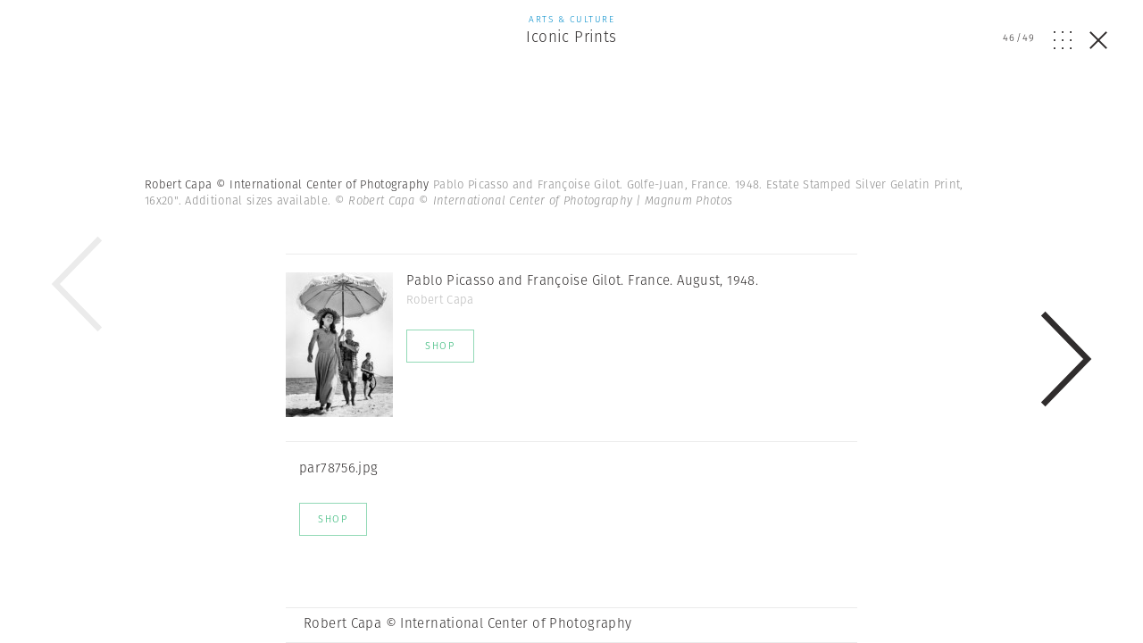

--- FILE ---
content_type: text/html; charset=UTF-8
request_url: https://www.magnumphotos.com/arts-culture/magnum-photos-iconic-prints/attachment/par78756-2/
body_size: 26728
content:
<!DOCTYPE html>
<html lang="en-US" prefix="og: http://ogp.me/ns#">
<head>
	<meta charset="UTF-8">
	<meta name="robots" content="NOODP">
	<meta name="viewport" content="width=device-width, initial-scale=1.0, user-scalable=0, minimum-scale=1.0, maximum-scale=1.0" />

	<link rel="profile" href="http://gmpg.org/xfn/11">
	<link rel="pingback" href="https://www.magnumphotos.com/xmlrpc.php">
		
	<script type="text/javascript">
		var base_template_url = 'https://www.magnumphotos.com/wp-content/themes/template';
	</script>

	<script src="https://use.typekit.net/zul5ccc.js"></script>
	<script>try{Typekit.load({ async: false });}catch(e){}</script>
	<script>var dw = { ajax: 'https://www.magnumphotos.com/' }</script>

	<link rel="apple-touch-icon" sizes="57x57" href="/wp-content/themes/template/res/img/favicons/apple-touch-icon-57x57.png">
<link rel="apple-touch-icon" sizes="60x60" href="/wp-content/themes/template/res/img/favicons/apple-touch-icon-60x60.png">
<link rel="apple-touch-icon" sizes="72x72" href="/wp-content/themes/template/res/img/favicons/apple-touch-icon-72x72.png">
<link rel="apple-touch-icon" sizes="76x76" href="/wp-content/themes/template/res/img/favicons/apple-touch-icon-76x76.png">
<link rel="apple-touch-icon" sizes="114x114" href="/wp-content/themes/template/res/img/favicons/apple-touch-icon-114x114.png">
<link rel="apple-touch-icon" sizes="120x120" href="/wp-content/themes/template/res/img/favicons/apple-touch-icon-120x120.png">
<link rel="apple-touch-icon" sizes="144x144" href="/wp-content/themes/template/res/img/favicons/apple-touch-icon-144x144.png">
<link rel="apple-touch-icon" sizes="152x152" href="/wp-content/themes/template/res/img/favicons/apple-touch-icon-152x152.png">
<link rel="apple-touch-icon" sizes="180x180" href="/wp-content/themes/template/res/img/favicons/apple-touch-icon-180x180.png">
<link rel="icon" type="image/png" href="/wp-content/themes/template/res/img/favicons/favicon-32x32.png" sizes="32x32">
<link rel="icon" type="image/png" href="/wp-content/themes/template/res/img/favicons/android-chrome-192x192.png" sizes="192x192">
<link rel="icon" type="image/png" href="/wp-content/themes/template/res/img/favicons/favicon-96x96.png" sizes="96x96">
<link rel="icon" type="image/png" href="/wp-content/themes/template/res/img/favicons/favicon-16x16.png" sizes="16x16">
<link rel="manifest" href="/wp-content/themes/template/res/img/favicons/manifest.json">
<meta name="msapplication-TileColor" content="#878787">
<meta name="msapplication-TileImage" content="/wp-content/themes/template/res/img/favicons/mstile-144x144.png">
<meta name="theme-color" content="#878787">	<meta name='robots' content='noindex, follow' />
<link rel="dns-prefetch" href="//cdn-cookieyes.com">
<link rel="preconnect" href="https://cdn-cookieyes.com" crossorigin>
<link rel="dns-prefetch" href="//directory.cookieyes.com">
<link rel="preconnect" href="https://directory.cookieyes.com" crossorigin>
<link rel="dns-prefetch" href="//log.cookieyes.com">
<link rel="preconnect" href="https://log.cookieyes.com" crossorigin>

	<!-- This site is optimized with the Yoast SEO plugin v16.4 - https://yoast.com/wordpress/plugins/seo/ -->
	<title>par78756.jpg | Magnum Photos</title><link rel="stylesheet" href="https://www.magnumphotos.com/wp-content/cache/min/1/6cd79c8cf258353b18119d8f22511fbc.css" media="all" data-minify="1" />
	<meta name="twitter:card" content="summary_large_image" />
	<meta name="twitter:title" content="par78756.jpg | Magnum Photos" />
	<meta name="twitter:description" content="Zebra Woman. Zurich, Switzerland. 1942. Estate Stamped Silver Gelatin Print, 12&#215;16&#8243;. Additional sizes available." />
	<meta name="twitter:image" content="https://www.magnumphotos.com/wp-content/uploads/2016/09/cortex/par78756-overlay.jpg?9110" />
	<script type="application/ld+json" class="yoast-schema-graph">{"@context":"https://schema.org","@graph":[{"@type":"Organization","@id":"https://www.magnumphotos.com/#organization","name":"Magnum Photos","url":"https://www.magnumphotos.com/","sameAs":[],"logo":{"@type":"ImageObject","@id":"https://www.magnumphotos.com/#logo","inLanguage":"en-US","url":"https://www.magnumphotos.com/wp-content/uploads/2024/05/magnum_logo_rgb.png","contentUrl":"https://www.magnumphotos.com/wp-content/uploads/2024/05/magnum_logo_rgb.png","width":1200,"height":1200,"caption":"Magnum Photos"},"image":{"@id":"https://www.magnumphotos.com/#logo"}},{"@type":"WebSite","@id":"https://www.magnumphotos.com/#website","url":"https://www.magnumphotos.com/","name":"Magnum Photos","description":"A photographic cooperative of great diversity and distinction owned by its photographer members","publisher":{"@id":"https://www.magnumphotos.com/#organization"},"potentialAction":[{"@type":"SearchAction","target":"https://www.magnumphotos.com/?s={search_term_string}","query-input":"required name=search_term_string"}],"inLanguage":"en-US"},{"@type":"WebPage","@id":"https://www.magnumphotos.com/wp-content/uploads/2016/09/cortex/par78756.jpg#webpage","url":"https://www.magnumphotos.com/wp-content/uploads/2016/09/cortex/par78756.jpg","name":"par78756.jpg | Magnum Photos","isPartOf":{"@id":"https://www.magnumphotos.com/#website"},"datePublished":"2016-09-30T10:16:45+00:00","dateModified":"2016-10-18T15:07:54+00:00","breadcrumb":{"@id":"https://www.magnumphotos.com/wp-content/uploads/2016/09/cortex/par78756.jpg#breadcrumb"},"inLanguage":"en-US","potentialAction":[{"@type":"ReadAction","target":["https://www.magnumphotos.com/wp-content/uploads/2016/09/cortex/par78756.jpg"]}]},{"@type":"BreadcrumbList","@id":"https://www.magnumphotos.com/wp-content/uploads/2016/09/cortex/par78756.jpg#breadcrumb","itemListElement":[{"@type":"ListItem","position":1,"item":{"@type":"WebPage","@id":"https://www.magnumphotos.com/","url":"https://www.magnumphotos.com/","name":"Home"}},{"@type":"ListItem","position":2,"item":{"@type":"WebPage","@id":"https://www.magnumphotos.com/arts-culture/magnum-photos-iconic-prints/","url":"https://www.magnumphotos.com/arts-culture/magnum-photos-iconic-prints/","name":"Iconic Prints"}},{"@type":"ListItem","position":3,"item":{"@id":"https://www.magnumphotos.com/wp-content/uploads/2016/09/cortex/par78756.jpg#webpage"}}]}]}</script>
	<!-- / Yoast SEO plugin. -->


<link rel='dns-prefetch' href='//s.w.org' />
<link rel="alternate" type="application/rss+xml" title="Magnum Photos &raquo; par78756.jpg Comments Feed" href="https://www.magnumphotos.com/arts-culture/magnum-photos-iconic-prints/attachment/par78756-2/feed/" />







<style id='rocket-lazyload-inline-css' type='text/css'>
.rll-youtube-player{position:relative;padding-bottom:56.23%;height:0;overflow:hidden;max-width:100%;}.rll-youtube-player iframe{position:absolute;top:0;left:0;width:100%;height:100%;z-index:100;background:0 0}.rll-youtube-player img{bottom:0;display:block;left:0;margin:auto;max-width:100%;width:100%;position:absolute;right:0;top:0;border:none;height:auto;cursor:pointer;-webkit-transition:.4s all;-moz-transition:.4s all;transition:.4s all}.rll-youtube-player img:hover{-webkit-filter:brightness(75%)}.rll-youtube-player .play{height:72px;width:72px;left:50%;top:50%;margin-left:-36px;margin-top:-36px;position:absolute;background:url(https://www.magnumphotos.com/wp-content/plugins/wp-rocket/assets/img/youtube.png) no-repeat;cursor:pointer}
</style>
<script type='text/javascript' src='https://www.magnumphotos.com/wp-includes/js/jquery/jquery.min.js?ver=3.5.1' id='jquery-core-js'></script>
<script type='text/javascript' src='https://www.magnumphotos.com/wp-includes/js/jquery/jquery-migrate.min.js?ver=3.3.2' id='jquery-migrate-js' defer></script>
<link rel="https://api.w.org/" href="https://www.magnumphotos.com/wp-json/" /><link rel="alternate" type="application/json" href="https://www.magnumphotos.com/wp-json/wp/v2/media/33003" /><link rel="EditURI" type="application/rsd+xml" title="RSD" href="https://www.magnumphotos.com/xmlrpc.php?rsd" />
<link rel="wlwmanifest" type="application/wlwmanifest+xml" href="https://www.magnumphotos.com/wp-includes/wlwmanifest.xml" /> 

<link rel='shortlink' href='https://www.magnumphotos.com/?p=33003' />
<meta property="og:site_name" content="Magnum Photos">
<meta property="fb:admins" content="">
<meta property="og:title" content="par78756.jpg | Magnum Photos Magnum Photos">
<meta property="og:description" content="Zebra Woman. Zurich, Switzerland. 1942. Estate Stamped Silver Gelatin Print, 12&#215;16&#8243;. Additional sizes available.">
<meta property="og:url" content="https://www.magnumphotos.com/arts-culture/magnum-photos-iconic-prints/attachment/par78756-2/">
<meta property="og:type" content="article">
<meta property="og:image" content="https://www.magnumphotos.com/wp-content/uploads/2016/05/magnum_sharing.jpg">
<meta property="article:section" content="">
<meta property="article:publisher" content="">
<style>
        .wpap-loadmore-wrapper{
            display: flex;
            align-items: center;
            justify-content: center;  
            margin: 20px 0; 
        }   
        .wpap-loadmore-wrapper .wpap-loadmore-button{
            background-color: #ffffff;
            color: ;
            width: 150px;
            height: 50px;
            text-align: center;
            cursor: pointer;
            border-radius: 0px;
            display: flex;
            align-items: center;
            justify-content: center;
            ;
            box-shadow: 1px 1px 10px 0 #b4b4b4;
            
        }
        .wpap-visibility-hidden{
           display: none;
        }
        .wpap-loadmore-wrapper .wpap-loadmore-button{
           visibility: hidden;
        }
            .wp-ajax-pagination-loading{
                position:fixed;
                display: block;
                top:0;
                left: 0;
                width: 100%;
                height: 100%;
                background-color: rgba(0,0,0,0.4);
                z-index:10000;
                background-image: url('https://www.magnumphotos.com/wp-content/plugins/wp-ajax-pagination/assets/frontend/img/loader.gif');
                background-position: 50% 50%;
                background-size: 60px;
                background-repeat: no-repeat; 
            }
            </style><meta content="Iconic Prints" property="og:title" /><meta content="Iconic Prints" property="twitter:title" /><meta content="Zebra Woman. Zurich, Switzerland. 1942. Estate Stamped Silver Gelatin Print, 12x16&quot;. Additional sizes available." property="og:description" /><meta content="Zebra Woman. Zurich, Switzerland. 1942. Estate Stamped Silver Gelatin Print, 12x16&quot;. Additional sizes available." property="twitter:description" /><meta content="https://www.magnumphotos.com/wp-content/uploads/2016/09/cortex/par78756-overlay.jpg?0.91675500 1769993632" property="og:image" /><meta content="https://www.magnumphotos.com/wp-content/uploads/2016/09/cortex/par78756-overlay.jpg?0.91675500 1769993632" property="twitter:image" /><meta name="twitter:card" content="summary" /><meta name="robots" content="index, follow" />		<style type="text/css" id="wp-custom-css">
			.gallery-arrow{
	width: 53px !important;
}
.story-big-image .gallery-arrow.gallery-arrow--right {
    top: 46% !important;
}
.teasers .gallery-arrow.gallery-arrow--right {
    top: 23% !important;
}
		</style>
		<noscript><style id="rocket-lazyload-nojs-css">.rll-youtube-player, [data-lazy-src]{display:none !important;}</style></noscript>	
	<meta property="fb:pages" content="15974534830" />
	<meta name="p:domain_verify" content="e81b1ad3f509f565527812cb8054e6eb"/>
</head>

<body class="attachment attachment-template-default single single-attachment postid-33003 attachmentid-33003 attachment-jpeg simplified attachment-par78756-2 subpage">
<script>document.body.className += ' loading';</script>

<div id="content"><div class="b-overlay  show visible" data-index="46">
	<div class="slider overlay">
		<div class="b-overlay__header">
						<a href="https://www.magnumphotos.com/arts-culture/magnum-photos-iconic-prints/">
				<div class="category-arts-culture">
					<p class="b-overlay__type category-color">Arts &amp; Culture</p>
					<h2 class="b-overlay__title category-hover">Iconic Prints</h2>
				</div>
			</a>
						
			<div class="b-overlay__controls category-arts-culture">
				<div class="counter overlay-control">
					<span class="active">46</span>/<span class="sum">49</span>
				</div>
				<div class="grid-open js-overlay-grid-open overlay-control"><svg id="Layer_1" data-name="Layer 1" xmlns="http://www.w3.org/2000/svg" viewBox="0 0 20 19.98"><defs><style>.cls-1{fill:#312e2d;}</style></defs><title>dots</title><rect class="cls-1" width="1.82" height="1.86"/><rect class="cls-1" y="9.06" width="1.82" height="1.86"/><rect class="cls-1" y="18.12" width="1.82" height="1.86"/><rect class="cls-1" x="9.09" width="1.82" height="1.86"/><rect class="cls-1" x="9.09" y="9.06" width="1.82" height="1.86"/><rect class="cls-1" x="9.09" y="18.12" width="1.82" height="1.86"/><rect class="cls-1" x="18.18" width="1.82" height="1.86"/><rect class="cls-1" x="18.18" y="9.06" width="1.82" height="1.86"/><rect class="cls-1" x="18.18" y="18.12" width="1.82" height="1.86"/></svg></div>
				<div class="grid-close js-overlay-grid-close grid-control"><svg id="Layer_1" data-name="Layer 1" xmlns="http://www.w3.org/2000/svg" xmlns:xlink="http://www.w3.org/1999/xlink" viewBox="0 0 39.9 15"><defs><style>.cls-1,.cls-3{fill:none;}.cls-2{clip-path:url(#clip-path);}.cls-3{stroke:#312e2d;}</style><clipPath id="clip-path" transform="translate(-254 -375)"><rect class="cls-1" x="254" y="375" width="39.9" height="15"/></clipPath></defs><title>gallery</title><g class="cls-2"><rect class="cls-3" x="10.87" y="0.5" width="18.77" height="14"/><polyline class="cls-3" points="36.33 5.18 39.22 8.28 36.33 11.37"/><polyline class="cls-3" points="3.57 5.18 0.68 8.28 3.57 11.37"/></g></svg></div>
				<a href="https://www.magnumphotos.com/arts-culture/magnum-photos-iconic-prints/" class="close js-overlay-close">
					<em class="line-1"></em>
					<em class="line-2"></em>
				</a>
			</div>
		</div>
		<div class="swiper-container">
			<div class="swiper-wrapper">
									<div class="swiper-slide" data-id="33003" data-url="https://www.magnumphotos.com/arts-culture/magnum-photos-iconic-prints/attachment/par78756-2/">
						<div type="text/html" class="slide-content" style="padding-bottom:10px">
						<div class="content-outer">	
				<div class="story-big-image">
			<a href="#" class="teaser size-story-big layout-centered image-player-link" data-image-id="33049">
				<span class="teaser-inside">
					<div class="image main-image">
						<img width="747" height="1000" src="https://content.magnumphotos.com/wp-content/uploads/2016/09/cortex/par82014-overlay.jpg" class="attachment-overlay size-overlay" alt="" loading="lazy" />					</div>
				</span>
			</a>

						<div class="content-inner">
			
			

<div class="b-caption ">
	
	<div class="b-caption__text">
					<span class="b-caption__title">Robert Capa © International Center of Photography </span>Pablo Picasso and Françoise Gilot. Golfe-Juan, France. 1948. Estate Stamped Silver Gelatin Print, 16x20". Additional sizes available. <span class="b-caption__copy">© Robert Capa © International Center of Photography | Magnum Photos</span>			</div>
</div>
						</div>
			
					</div>

	
</div>
<div style="clear:both"></div>

						<div class="b-overlay__bottom">
														<div class="content-inner">
								<div class="story__footer__line story-shop">
	<div class="teaser category-shop">
		<a target="_blank" href="https://www.magnumphotos.com/?post_type=dw-product&p=24096" class="teaser size-small">
			<span class="teaser-inside">
				<div class="image">
					<img width="120" height="162" src="//www.magnumphotos.com/wp-content/plugins/a3-lazy-load/assets/images/lazy_placeholder.gif" data-lazy-type="image" data-src="https://content.magnumphotos.com/wp-content/uploads/shop/product/2245714371-teaser-small-width.jpg" class="lazy lazy-hidden attachment-teaser-small-width size-teaser-small-width wp-post-image" alt="" loading="lazy" /><noscript><img width="120" height="162" src="https://content.magnumphotos.com/wp-content/uploads/shop/product/2245714371-teaser-small-width.jpg" class="attachment-teaser-small-width size-teaser-small-width wp-post-image" alt="" loading="lazy" /></noscript>				</div>
			</span>
		</a>

		<div class="story-shop__content">
			<h4>Pablo Picasso and Françoise Gilot. France. August, 1948.</h4>
							<h5>Robert Capa</h5>
			
			
			<a target="_blank" href="https://www.magnumphotos.com/?post_type=dw-product&p=24096" class="button">Shop</a>
		</div>
	</div>
	<div style="clear: both;"></div>
</div><div class="story__footer__line story-shop">
	<div class="teaser category-shop">
		<a target="_blank" href="https://www.magnumphotos.com/arts-culture/magnum-photos-iconic-prints/attachment/par78756-2/" class="teaser size-small">
			<span class="teaser-inside">
				<div class="image">
									</div>
			</span>
		</a>

		<div class="story-shop__content">
			<h4>par78756.jpg</h4>
			
			
			<a target="_blank" href="https://www.magnumphotos.com/arts-culture/magnum-photos-iconic-prints/attachment/par78756-2/" class="button">Shop</a>
		</div>
	</div>
	<div style="clear: both;"></div>
</div>							</div>
							
							<div class="content-outer story__footer">
	<div class="content-inner">
		<div class="content-narrow">

				
						<div class="story__footer__line smaller">
				<a href="https://www.magnumphotos.com/?post_type=dw-photographer&p=26428" class="photographer photographer--with-image small">
	<span class="photographer__inside">
		
					<span class="name">
				Robert Capa © International Center of Photography			</span>
			</span>
</a>			</div>
			
			
							<a href="https://www.magnumphotos.com/work-with-magnum/">
					<div class="story__footer__additional story__footer__line commissions license">
						Commission a Magnum photographer
					</div>
				</a>
										<a href="https://www.magnumphotos.com/magnum-gallery/">
					<div class="story__footer__additional license">
						Fine Collectors’ Prints
					</div>
				</a>
			
						<div class="story__footer__line tags">
									<a href="https://www.magnumphotos.com/?s=Alex+Majoli">
												<span class="tag category-hover">Alex Majoli</span>
					</a>
									<a href="https://www.magnumphotos.com/?s=Bruce+Davidson">
						, 						<span class="tag category-hover">Bruce Davidson</span>
					</a>
									<a href="https://www.magnumphotos.com/?s=Bruno+Barbey">
						, 						<span class="tag category-hover">Bruno Barbey</span>
					</a>
									<a href="https://www.magnumphotos.com/?s=Chris+Steele-Perkins">
						, 						<span class="tag category-hover">Chris Steele-Perkins</span>
					</a>
									<a href="https://www.magnumphotos.com/?s=Christopher+Anderson">
						, 						<span class="tag category-hover">Christopher Anderson</span>
					</a>
									<a href="https://www.magnumphotos.com/?s=Constantine+Manos">
						, 						<span class="tag category-hover">Constantine Manos</span>
					</a>
									<a href="https://www.magnumphotos.com/?s=David+Alan+Harvey">
						, 						<span class="tag category-hover">David Alan Harvey</span>
					</a>
									<a href="https://www.magnumphotos.com/?s=David+Hurn">
						, 						<span class="tag category-hover">David Hurn</span>
					</a>
									<a href="https://www.magnumphotos.com/?s=David+Seymour">
						, 						<span class="tag category-hover">David Seymour</span>
					</a>
									<a href="https://www.magnumphotos.com/?s=Dennis+Stock">
						, 						<span class="tag category-hover">Dennis Stock</span>
					</a>
									<a href="https://www.magnumphotos.com/?s=Elliott+Erwitt">
						, 						<span class="tag category-hover">Elliott Erwitt</span>
					</a>
									<a href="https://www.magnumphotos.com/?s=Erich+Hartmann">
						, 						<span class="tag category-hover">Erich Hartmann</span>
					</a>
									<a href="https://www.magnumphotos.com/?s=Eve+Arnold">
						, 						<span class="tag category-hover">Eve Arnold</span>
					</a>
									<a href="https://www.magnumphotos.com/?s=George+Rodger">
						, 						<span class="tag category-hover">George Rodger</span>
					</a>
									<a href="https://www.magnumphotos.com/?s=Gueorgui+Pinkhassov">
						, 						<span class="tag category-hover">Gueorgui Pinkhassov</span>
					</a>
									<a href="https://www.magnumphotos.com/?s=Guy+Le+Querrec">
						, 						<span class="tag category-hover">Guy Le Querrec</span>
					</a>
									<a href="https://www.magnumphotos.com/?s=Harry+Gruyaert">
						, 						<span class="tag category-hover">Harry Gruyaert</span>
					</a>
									<a href="https://www.magnumphotos.com/?s=Herbert+List">
						, 						<span class="tag category-hover">Herbert List</span>
					</a>
									<a href="https://www.magnumphotos.com/?s=Hiroji+Kubota">
						, 						<span class="tag category-hover">Hiroji Kubota</span>
					</a>
									<a href="https://www.magnumphotos.com/?s=Ian+Berry">
						, 						<span class="tag category-hover">Ian Berry</span>
					</a>
									<a href="https://www.magnumphotos.com/?s=Inge+Morath">
						, 						<span class="tag category-hover">Inge Morath</span>
					</a>
									<a href="https://www.magnumphotos.com/?s=Jean+Gaumy">
						, 						<span class="tag category-hover">Jean Gaumy</span>
					</a>
									<a href="https://www.magnumphotos.com/?s=J%C3%A9r%C3%B4me+Sessini">
						, 						<span class="tag category-hover">Jérôme Sessini</span>
					</a>
									<a href="https://www.magnumphotos.com/?s=John+Vink">
						, 						<span class="tag category-hover">John Vink</span>
					</a>
									<a href="https://www.magnumphotos.com/?s=Jonas+Bendiksen">
						, 						<span class="tag category-hover">Jonas Bendiksen</span>
					</a>
									<a href="https://www.magnumphotos.com/?s=Larry+Towell">
						, 						<span class="tag category-hover">Larry Towell</span>
					</a>
									<a href="https://www.magnumphotos.com/?s=Leonard+Freed">
						, 						<span class="tag category-hover">Leonard Freed</span>
					</a>
									<a href="https://www.magnumphotos.com/?s=London+Print+Room">
						, 						<span class="tag category-hover">London Print Room</span>
					</a>
									<a href="https://www.magnumphotos.com/?s=Magnum+photographers">
						, 						<span class="tag category-hover">Magnum photographers</span>
					</a>
									<a href="https://www.magnumphotos.com/?s=Mark+Power">
						, 						<span class="tag category-hover">Mark Power</span>
					</a>
									<a href="https://www.magnumphotos.com/?s=Micha+Bar-Am">
						, 						<span class="tag category-hover">Micha Bar-Am</span>
					</a>
									<a href="https://www.magnumphotos.com/?s=Michael+Christopher+Brown">
						, 						<span class="tag category-hover">Michael Christopher Brown</span>
					</a>
									<a href="https://www.magnumphotos.com/?s=Moises+Saman">
						, 						<span class="tag category-hover">Moises Saman</span>
					</a>
									<a href="https://www.magnumphotos.com/?s=Nikos+Economopoulos">
						, 						<span class="tag category-hover">Nikos Economopoulos</span>
					</a>
									<a href="https://www.magnumphotos.com/?s=Olivia+Arthur">
						, 						<span class="tag category-hover">Olivia Arthur</span>
					</a>
									<a href="https://www.magnumphotos.com/?s=Patrick+Zachmann">
						, 						<span class="tag category-hover">Patrick Zachmann</span>
					</a>
									<a href="https://www.magnumphotos.com/?s=Paul+Fusco">
						, 						<span class="tag category-hover">Paul Fusco</span>
					</a>
									<a href="https://www.magnumphotos.com/?s=Peter+van+Agtmael">
						, 						<span class="tag category-hover">Peter van Agtmael</span>
					</a>
									<a href="https://www.magnumphotos.com/?s=Richard+Kalvar">
						, 						<span class="tag category-hover">Richard Kalvar</span>
					</a>
									<a href="https://www.magnumphotos.com/?s=Robert+Capa">
						, 						<span class="tag category-hover">Robert Capa</span>
					</a>
									<a href="https://www.magnumphotos.com/?s=Stuart+Franklin">
						, 						<span class="tag category-hover">Stuart Franklin</span>
					</a>
									<a href="https://www.magnumphotos.com/?s=Susan+Meiselas">
						, 						<span class="tag category-hover">Susan Meiselas</span>
					</a>
									<a href="https://www.magnumphotos.com/?s=Thomas+Dworzak">
						, 						<span class="tag category-hover">Thomas Dworzak</span>
					</a>
									<a href="https://www.magnumphotos.com/?s=Thomas+Hoepker">
						, 						<span class="tag category-hover">Thomas Hoepker</span>
					</a>
									<a href="https://www.magnumphotos.com/?s=Werner+Bischof">
						, 						<span class="tag category-hover">Werner Bischof</span>
					</a>
							</div>
			
			
		<div class="story__footer__teasers">

			
			
		</div>

		<div style="clear: both;"></div>

		</div>

	</div>
</div>
															<div class="related-placeholder"></div>
													</div>

						<div style="clear:both"></div>						</div>
					</div>
									<div class="swiper-slide" data-id="33003" data-url="https://www.magnumphotos.com/arts-culture/magnum-photos-iconic-prints/attachment/par78756-2/">
						<div type="text/html" class="slide-content" style="padding-bottom:10px">
						<div class="content-outer">	
				<div class="story-big-image">
			<a href="#" class="teaser size-story-big layout-centered image-player-link" data-image-id="33048">
				<span class="teaser-inside">
					<div class="image main-image">
						<img width="1483" height="1000" src="https://content.magnumphotos.com/wp-content/uploads/2016/09/cortex/par121451-overlay.jpg" class="attachment-overlay size-overlay" alt="" loading="lazy" />					</div>
				</span>
			</a>

						<div class="content-inner">
			
			

<div class="b-caption ">
	
	<div class="b-caption__text">
					<span class="b-caption__title">Robert Capa © International Center of Photography </span>Omaha Beach during the D-Day landings. Normandy, France. June 6th, 1944. Estate Stamped Silver Gelatin Print, 16x20". Additional sizes available. <span class="b-caption__copy">© Robert Capa © International Center of Photography | Magnum Photos</span>			</div>
</div>
						</div>
			
					</div>

	
</div>
<div style="clear:both"></div>

						<div class="b-overlay__bottom">
														<div class="content-inner">
								<div class="story__footer__line story-shop">
	<div class="teaser category-shop">
		<a target="_blank" href="https://www.magnumphotos.com/?post_type=dw-product&p=24034" class="teaser size-small">
			<span class="teaser-inside">
				<div class="image">
					<img width="120" height="83" src="//www.magnumphotos.com/wp-content/plugins/a3-lazy-load/assets/images/lazy_placeholder.gif" data-lazy-type="image" data-src="https://content.magnumphotos.com/wp-content/uploads/shop/product/650663555-teaser-small-width.jpg" class="lazy lazy-hidden attachment-teaser-small-width size-teaser-small-width wp-post-image" alt="" loading="lazy" /><noscript><img width="120" height="83" src="https://content.magnumphotos.com/wp-content/uploads/shop/product/650663555-teaser-small-width.jpg" class="attachment-teaser-small-width size-teaser-small-width wp-post-image" alt="" loading="lazy" /></noscript>				</div>
			</span>
		</a>

		<div class="story-shop__content">
			<h4>Omaha Beach during the D-Day landings. France. Normandy. June 6th, 1944.</h4>
							<h5>Robert Capa</h5>
			
			
			<a target="_blank" href="https://www.magnumphotos.com/?post_type=dw-product&p=24034" class="button">Shop</a>
		</div>
	</div>
	<div style="clear: both;"></div>
</div>							</div>
							
							<div class="content-outer story__footer">
	<div class="content-inner">
		<div class="content-narrow">

				
						<div class="story__footer__line smaller">
				<a href="https://www.magnumphotos.com/?post_type=dw-photographer&p=26428" class="photographer photographer--with-image small">
	<span class="photographer__inside">
		
					<span class="name">
				Robert Capa © International Center of Photography			</span>
			</span>
</a>			</div>
			
			
							<a href="https://www.magnumphotos.com/work-with-magnum/">
					<div class="story__footer__additional story__footer__line commissions license">
						Commission a Magnum photographer
					</div>
				</a>
										<a href="https://www.magnumphotos.com/magnum-gallery/">
					<div class="story__footer__additional license">
						Fine Collectors’ Prints
					</div>
				</a>
			
						<div class="story__footer__line tags">
									<a href="https://www.magnumphotos.com/?s=Alex+Majoli">
												<span class="tag category-hover">Alex Majoli</span>
					</a>
									<a href="https://www.magnumphotos.com/?s=Bruce+Davidson">
						, 						<span class="tag category-hover">Bruce Davidson</span>
					</a>
									<a href="https://www.magnumphotos.com/?s=Bruno+Barbey">
						, 						<span class="tag category-hover">Bruno Barbey</span>
					</a>
									<a href="https://www.magnumphotos.com/?s=Chris+Steele-Perkins">
						, 						<span class="tag category-hover">Chris Steele-Perkins</span>
					</a>
									<a href="https://www.magnumphotos.com/?s=Christopher+Anderson">
						, 						<span class="tag category-hover">Christopher Anderson</span>
					</a>
									<a href="https://www.magnumphotos.com/?s=Constantine+Manos">
						, 						<span class="tag category-hover">Constantine Manos</span>
					</a>
									<a href="https://www.magnumphotos.com/?s=David+Alan+Harvey">
						, 						<span class="tag category-hover">David Alan Harvey</span>
					</a>
									<a href="https://www.magnumphotos.com/?s=David+Hurn">
						, 						<span class="tag category-hover">David Hurn</span>
					</a>
									<a href="https://www.magnumphotos.com/?s=David+Seymour">
						, 						<span class="tag category-hover">David Seymour</span>
					</a>
									<a href="https://www.magnumphotos.com/?s=Dennis+Stock">
						, 						<span class="tag category-hover">Dennis Stock</span>
					</a>
									<a href="https://www.magnumphotos.com/?s=Elliott+Erwitt">
						, 						<span class="tag category-hover">Elliott Erwitt</span>
					</a>
									<a href="https://www.magnumphotos.com/?s=Erich+Hartmann">
						, 						<span class="tag category-hover">Erich Hartmann</span>
					</a>
									<a href="https://www.magnumphotos.com/?s=Eve+Arnold">
						, 						<span class="tag category-hover">Eve Arnold</span>
					</a>
									<a href="https://www.magnumphotos.com/?s=George+Rodger">
						, 						<span class="tag category-hover">George Rodger</span>
					</a>
									<a href="https://www.magnumphotos.com/?s=Gueorgui+Pinkhassov">
						, 						<span class="tag category-hover">Gueorgui Pinkhassov</span>
					</a>
									<a href="https://www.magnumphotos.com/?s=Guy+Le+Querrec">
						, 						<span class="tag category-hover">Guy Le Querrec</span>
					</a>
									<a href="https://www.magnumphotos.com/?s=Harry+Gruyaert">
						, 						<span class="tag category-hover">Harry Gruyaert</span>
					</a>
									<a href="https://www.magnumphotos.com/?s=Herbert+List">
						, 						<span class="tag category-hover">Herbert List</span>
					</a>
									<a href="https://www.magnumphotos.com/?s=Hiroji+Kubota">
						, 						<span class="tag category-hover">Hiroji Kubota</span>
					</a>
									<a href="https://www.magnumphotos.com/?s=Ian+Berry">
						, 						<span class="tag category-hover">Ian Berry</span>
					</a>
									<a href="https://www.magnumphotos.com/?s=Inge+Morath">
						, 						<span class="tag category-hover">Inge Morath</span>
					</a>
									<a href="https://www.magnumphotos.com/?s=Jean+Gaumy">
						, 						<span class="tag category-hover">Jean Gaumy</span>
					</a>
									<a href="https://www.magnumphotos.com/?s=J%C3%A9r%C3%B4me+Sessini">
						, 						<span class="tag category-hover">Jérôme Sessini</span>
					</a>
									<a href="https://www.magnumphotos.com/?s=John+Vink">
						, 						<span class="tag category-hover">John Vink</span>
					</a>
									<a href="https://www.magnumphotos.com/?s=Jonas+Bendiksen">
						, 						<span class="tag category-hover">Jonas Bendiksen</span>
					</a>
									<a href="https://www.magnumphotos.com/?s=Larry+Towell">
						, 						<span class="tag category-hover">Larry Towell</span>
					</a>
									<a href="https://www.magnumphotos.com/?s=Leonard+Freed">
						, 						<span class="tag category-hover">Leonard Freed</span>
					</a>
									<a href="https://www.magnumphotos.com/?s=London+Print+Room">
						, 						<span class="tag category-hover">London Print Room</span>
					</a>
									<a href="https://www.magnumphotos.com/?s=Magnum+photographers">
						, 						<span class="tag category-hover">Magnum photographers</span>
					</a>
									<a href="https://www.magnumphotos.com/?s=Mark+Power">
						, 						<span class="tag category-hover">Mark Power</span>
					</a>
									<a href="https://www.magnumphotos.com/?s=Micha+Bar-Am">
						, 						<span class="tag category-hover">Micha Bar-Am</span>
					</a>
									<a href="https://www.magnumphotos.com/?s=Michael+Christopher+Brown">
						, 						<span class="tag category-hover">Michael Christopher Brown</span>
					</a>
									<a href="https://www.magnumphotos.com/?s=Moises+Saman">
						, 						<span class="tag category-hover">Moises Saman</span>
					</a>
									<a href="https://www.magnumphotos.com/?s=Nikos+Economopoulos">
						, 						<span class="tag category-hover">Nikos Economopoulos</span>
					</a>
									<a href="https://www.magnumphotos.com/?s=Olivia+Arthur">
						, 						<span class="tag category-hover">Olivia Arthur</span>
					</a>
									<a href="https://www.magnumphotos.com/?s=Patrick+Zachmann">
						, 						<span class="tag category-hover">Patrick Zachmann</span>
					</a>
									<a href="https://www.magnumphotos.com/?s=Paul+Fusco">
						, 						<span class="tag category-hover">Paul Fusco</span>
					</a>
									<a href="https://www.magnumphotos.com/?s=Peter+van+Agtmael">
						, 						<span class="tag category-hover">Peter van Agtmael</span>
					</a>
									<a href="https://www.magnumphotos.com/?s=Richard+Kalvar">
						, 						<span class="tag category-hover">Richard Kalvar</span>
					</a>
									<a href="https://www.magnumphotos.com/?s=Robert+Capa">
						, 						<span class="tag category-hover">Robert Capa</span>
					</a>
									<a href="https://www.magnumphotos.com/?s=Stuart+Franklin">
						, 						<span class="tag category-hover">Stuart Franklin</span>
					</a>
									<a href="https://www.magnumphotos.com/?s=Susan+Meiselas">
						, 						<span class="tag category-hover">Susan Meiselas</span>
					</a>
									<a href="https://www.magnumphotos.com/?s=Thomas+Dworzak">
						, 						<span class="tag category-hover">Thomas Dworzak</span>
					</a>
									<a href="https://www.magnumphotos.com/?s=Thomas+Hoepker">
						, 						<span class="tag category-hover">Thomas Hoepker</span>
					</a>
									<a href="https://www.magnumphotos.com/?s=Werner+Bischof">
						, 						<span class="tag category-hover">Werner Bischof</span>
					</a>
							</div>
			
			
		<div class="story__footer__teasers">

			
			
		</div>

		<div style="clear: both;"></div>

		</div>

	</div>
</div>
															<div class="related-placeholder"></div>
													</div>

						<div style="clear:both"></div>						</div>
					</div>
									<div class="swiper-slide" data-id="33003" data-url="https://www.magnumphotos.com/arts-culture/magnum-photos-iconic-prints/attachment/par78756-2/">
						<div type="text/html" class="slide-content" style="padding-bottom:10px">
						<div class="content-outer">	
				<div class="story-big-image">
			<a href="#" class="teaser size-story-big layout-centered image-player-link" data-image-id="33047">
				<span class="teaser-inside">
					<div class="image main-image">
						<img width="1481" height="1000" src="https://content.magnumphotos.com/wp-content/uploads/2016/09/cortex/nn11429208-overlay.jpg" class="attachment-overlay size-overlay" alt="" loading="lazy" />					</div>
				</span>
			</a>

						<div class="content-inner">
			
			

<div class="b-caption ">
	
	<div class="b-caption__text">
					<span class="b-caption__title">Steve McCurry </span>00172_06, Stilt fishermen, Weligama, Sri Lanka, 1995, SRILANKA-10001. Sri Lanka Stilt Fishermen.

Magnum Photos_NYC5948; MCS1995006K200

Fisherman along the southern coast of Sri Lanka cast their l<span class="b-caption__opener"> (...) </span><div class="b-caption__rest hidden">ines in the traditional way atop poles so they can work in shallow water without disturbing the fish. 

This image of four fishermen could be a still from a film. Sitting atop their poles, which are fixed to the ocean floor, many of these men stay up there for hours. However, with the development of new, more effective, fishing technologies, it is a tradition that is fast disappearing.

-Phaidon, 55, 

Like outlandish herons, a flock of men clad in traditional sarem fish the south coast from wooden perches. Not long ago their island nation was poised to join Asia's economic dragons, but 13 years of strife have cramped development and kept many Sri Lankans working the land and sea like their ancestors. 

-National Geographic Priit J. Vesilind (January 1997). Sri Lanka National Geographic, vol. 191 (1), 110-133

The theatrical stage would not offer a finer gesture, nor a more exquisite doubling between the near and the far, than does the picture. McCurry captures the beauty of a cultural tradition and with it a natural choreography. This image also preserves a practice now essentially lost to technology, having all but disappeared in the intervening years since the photograph was made. 

-Bannon, Anthony. (2005). Steve McCurry. New York: Phaidon Press Inc., 30.

This image of four fishermen could be a still from a film. Sitting atop their poles, which are fixed to the ocean floor, many of these men stay up there for two to three hours at a time. However, with the development of new, more effective, fishing technologies, it is a tradition that is fast disappearing.

South Southeast_Book

Steve McCurry_Book

Iconic Images_Book

MAX PRINT SIZE: 40X60 <span class="b-caption__copy">© Steve McCurry | Magnum Photos</span></div>			</div>
</div>
						</div>
			
					</div>

	
</div>
<div style="clear:both"></div>

						<div class="b-overlay__bottom">
							
							<div class="content-outer story__footer">
	<div class="content-inner">
		<div class="content-narrow">

				
						<div class="story__footer__line smaller">
				<a href="https://www.magnumphotos.com/photographer/steve-mccurry/" class="photographer photographer--with-image small">
	<span class="photographer__inside">
					<div class="img-container">
				<img width="35" height="35" src="//www.magnumphotos.com/wp-content/plugins/a3-lazy-load/assets/images/lazy_placeholder.gif" data-lazy-type="image" data-src="https://content.magnumphotos.com/wp-content/uploads/2019/04/BIO-10543NF-photographer-small.jpg" class="lazy lazy-hidden attachment-photographer-small size-photographer-small wp-post-image" alt="" loading="lazy" /><noscript><img width="35" height="35" src="https://content.magnumphotos.com/wp-content/uploads/2019/04/BIO-10543NF-photographer-small.jpg" class="attachment-photographer-small size-photographer-small wp-post-image" alt="" loading="lazy" /></noscript>	
			</div>
		
					<span class="name">
				Steve McCurry			</span>
			</span>
</a>			</div>
			
			
							<a href="https://www.magnumphotos.com/work-with-magnum/">
					<div class="story__footer__additional story__footer__line commissions license">
						Commission a Magnum photographer
					</div>
				</a>
										<a href="https://www.magnumphotos.com/magnum-gallery/">
					<div class="story__footer__additional license">
						Fine Collectors’ Prints
					</div>
				</a>
			
						<div class="story__footer__line tags">
									<a href="https://www.magnumphotos.com/?s=Alex+Majoli">
												<span class="tag category-hover">Alex Majoli</span>
					</a>
									<a href="https://www.magnumphotos.com/?s=Bruce+Davidson">
						, 						<span class="tag category-hover">Bruce Davidson</span>
					</a>
									<a href="https://www.magnumphotos.com/?s=Bruno+Barbey">
						, 						<span class="tag category-hover">Bruno Barbey</span>
					</a>
									<a href="https://www.magnumphotos.com/?s=Chris+Steele-Perkins">
						, 						<span class="tag category-hover">Chris Steele-Perkins</span>
					</a>
									<a href="https://www.magnumphotos.com/?s=Christopher+Anderson">
						, 						<span class="tag category-hover">Christopher Anderson</span>
					</a>
									<a href="https://www.magnumphotos.com/?s=Constantine+Manos">
						, 						<span class="tag category-hover">Constantine Manos</span>
					</a>
									<a href="https://www.magnumphotos.com/?s=David+Alan+Harvey">
						, 						<span class="tag category-hover">David Alan Harvey</span>
					</a>
									<a href="https://www.magnumphotos.com/?s=David+Hurn">
						, 						<span class="tag category-hover">David Hurn</span>
					</a>
									<a href="https://www.magnumphotos.com/?s=David+Seymour">
						, 						<span class="tag category-hover">David Seymour</span>
					</a>
									<a href="https://www.magnumphotos.com/?s=Dennis+Stock">
						, 						<span class="tag category-hover">Dennis Stock</span>
					</a>
									<a href="https://www.magnumphotos.com/?s=Elliott+Erwitt">
						, 						<span class="tag category-hover">Elliott Erwitt</span>
					</a>
									<a href="https://www.magnumphotos.com/?s=Erich+Hartmann">
						, 						<span class="tag category-hover">Erich Hartmann</span>
					</a>
									<a href="https://www.magnumphotos.com/?s=Eve+Arnold">
						, 						<span class="tag category-hover">Eve Arnold</span>
					</a>
									<a href="https://www.magnumphotos.com/?s=George+Rodger">
						, 						<span class="tag category-hover">George Rodger</span>
					</a>
									<a href="https://www.magnumphotos.com/?s=Gueorgui+Pinkhassov">
						, 						<span class="tag category-hover">Gueorgui Pinkhassov</span>
					</a>
									<a href="https://www.magnumphotos.com/?s=Guy+Le+Querrec">
						, 						<span class="tag category-hover">Guy Le Querrec</span>
					</a>
									<a href="https://www.magnumphotos.com/?s=Harry+Gruyaert">
						, 						<span class="tag category-hover">Harry Gruyaert</span>
					</a>
									<a href="https://www.magnumphotos.com/?s=Herbert+List">
						, 						<span class="tag category-hover">Herbert List</span>
					</a>
									<a href="https://www.magnumphotos.com/?s=Hiroji+Kubota">
						, 						<span class="tag category-hover">Hiroji Kubota</span>
					</a>
									<a href="https://www.magnumphotos.com/?s=Ian+Berry">
						, 						<span class="tag category-hover">Ian Berry</span>
					</a>
									<a href="https://www.magnumphotos.com/?s=Inge+Morath">
						, 						<span class="tag category-hover">Inge Morath</span>
					</a>
									<a href="https://www.magnumphotos.com/?s=Jean+Gaumy">
						, 						<span class="tag category-hover">Jean Gaumy</span>
					</a>
									<a href="https://www.magnumphotos.com/?s=J%C3%A9r%C3%B4me+Sessini">
						, 						<span class="tag category-hover">Jérôme Sessini</span>
					</a>
									<a href="https://www.magnumphotos.com/?s=John+Vink">
						, 						<span class="tag category-hover">John Vink</span>
					</a>
									<a href="https://www.magnumphotos.com/?s=Jonas+Bendiksen">
						, 						<span class="tag category-hover">Jonas Bendiksen</span>
					</a>
									<a href="https://www.magnumphotos.com/?s=Larry+Towell">
						, 						<span class="tag category-hover">Larry Towell</span>
					</a>
									<a href="https://www.magnumphotos.com/?s=Leonard+Freed">
						, 						<span class="tag category-hover">Leonard Freed</span>
					</a>
									<a href="https://www.magnumphotos.com/?s=London+Print+Room">
						, 						<span class="tag category-hover">London Print Room</span>
					</a>
									<a href="https://www.magnumphotos.com/?s=Magnum+photographers">
						, 						<span class="tag category-hover">Magnum photographers</span>
					</a>
									<a href="https://www.magnumphotos.com/?s=Mark+Power">
						, 						<span class="tag category-hover">Mark Power</span>
					</a>
									<a href="https://www.magnumphotos.com/?s=Micha+Bar-Am">
						, 						<span class="tag category-hover">Micha Bar-Am</span>
					</a>
									<a href="https://www.magnumphotos.com/?s=Michael+Christopher+Brown">
						, 						<span class="tag category-hover">Michael Christopher Brown</span>
					</a>
									<a href="https://www.magnumphotos.com/?s=Moises+Saman">
						, 						<span class="tag category-hover">Moises Saman</span>
					</a>
									<a href="https://www.magnumphotos.com/?s=Nikos+Economopoulos">
						, 						<span class="tag category-hover">Nikos Economopoulos</span>
					</a>
									<a href="https://www.magnumphotos.com/?s=Olivia+Arthur">
						, 						<span class="tag category-hover">Olivia Arthur</span>
					</a>
									<a href="https://www.magnumphotos.com/?s=Patrick+Zachmann">
						, 						<span class="tag category-hover">Patrick Zachmann</span>
					</a>
									<a href="https://www.magnumphotos.com/?s=Paul+Fusco">
						, 						<span class="tag category-hover">Paul Fusco</span>
					</a>
									<a href="https://www.magnumphotos.com/?s=Peter+van+Agtmael">
						, 						<span class="tag category-hover">Peter van Agtmael</span>
					</a>
									<a href="https://www.magnumphotos.com/?s=Richard+Kalvar">
						, 						<span class="tag category-hover">Richard Kalvar</span>
					</a>
									<a href="https://www.magnumphotos.com/?s=Robert+Capa">
						, 						<span class="tag category-hover">Robert Capa</span>
					</a>
									<a href="https://www.magnumphotos.com/?s=Stuart+Franklin">
						, 						<span class="tag category-hover">Stuart Franklin</span>
					</a>
									<a href="https://www.magnumphotos.com/?s=Susan+Meiselas">
						, 						<span class="tag category-hover">Susan Meiselas</span>
					</a>
									<a href="https://www.magnumphotos.com/?s=Thomas+Dworzak">
						, 						<span class="tag category-hover">Thomas Dworzak</span>
					</a>
									<a href="https://www.magnumphotos.com/?s=Thomas+Hoepker">
						, 						<span class="tag category-hover">Thomas Hoepker</span>
					</a>
									<a href="https://www.magnumphotos.com/?s=Werner+Bischof">
						, 						<span class="tag category-hover">Werner Bischof</span>
					</a>
							</div>
			
			
		<div class="story__footer__teasers">

			
			
		</div>

		<div style="clear: both;"></div>

		</div>

	</div>
</div>
															<div class="related-placeholder"></div>
													</div>

						<div style="clear:both"></div>						</div>
					</div>
									<div class="swiper-slide" data-id="33003" data-url="https://www.magnumphotos.com/arts-culture/magnum-photos-iconic-prints/attachment/par78756-2/">
						<div type="text/html" class="slide-content" style="padding-bottom:10px">
						<div class="content-outer">	
				<div class="story-big-image">
			<a href="#" class="teaser size-story-big layout-centered image-player-link" data-image-id="33046">
				<span class="teaser-inside">
					<div class="image main-image">
						<img width="1000" height="1000" src="https://content.magnumphotos.com/wp-content/uploads/2016/09/cortex/nn11351393-overlay.jpg" class="attachment-overlay size-overlay" alt="" loading="lazy" />					</div>
				</span>
			</a>

						<div class="content-inner">
			
			

<div class="b-caption ">
	
	<div class="b-caption__text">
					<span class="b-caption__title">Paul Fusco </span>Robert Kennedy funeral train. USA. 1968. Signed Digital C-Print. Additional sizes available. <span class="b-caption__copy">© Paul Fusco | Magnum Photos</span>			</div>
</div>
						</div>
			
					</div>

	
</div>
<div style="clear:both"></div>

						<div class="b-overlay__bottom">
														<div class="content-inner">
								<div class="story__footer__line story-shop">
	<div class="teaser category-shop">
		<a target="_blank" href="https://www.magnumphotos.com/?post_type=dw-product&p=24084" class="teaser size-small">
			<span class="teaser-inside">
				<div class="image">
					<img width="120" height="79" src="//www.magnumphotos.com/wp-content/plugins/a3-lazy-load/assets/images/lazy_placeholder.gif" data-lazy-type="image" data-src="https://content.magnumphotos.com/wp-content/uploads/shop/product/665377987-teaser-small-width.jpg" class="lazy lazy-hidden attachment-teaser-small-width size-teaser-small-width wp-post-image" alt="" loading="lazy" /><noscript><img width="120" height="79" src="https://content.magnumphotos.com/wp-content/uploads/shop/product/665377987-teaser-small-width.jpg" class="attachment-teaser-small-width size-teaser-small-width wp-post-image" alt="" loading="lazy" /></noscript>				</div>
			</span>
		</a>

		<div class="story-shop__content">
			<h4>Robert Kennedy funeral train. USA. 1968.</h4>
							<h5>Paul Fusco</h5>
			
							<p class="subtitle"><span>SIGNED PRINT</span></p>
			
			<a target="_blank" href="https://www.magnumphotos.com/?post_type=dw-product&p=24084" class="button">Shop</a>
		</div>
	</div>
	<div style="clear: both;"></div>
</div>							</div>
							
							<div class="content-outer story__footer">
	<div class="content-inner">
		<div class="content-narrow">

				
						<div class="story__footer__line smaller">
				<a href="https://www.magnumphotos.com/photographer/paul-fusco/" class="photographer photographer--with-image small">
	<span class="photographer__inside">
					<div class="img-container">
				<img width="35" height="35" src="//www.magnumphotos.com/wp-content/plugins/a3-lazy-load/assets/images/lazy_placeholder.gif" data-lazy-type="image" data-src="https://content.magnumphotos.com/wp-content/uploads/2016/04/cortex/nyc1729-35x35.jpg" class="lazy lazy-hidden attachment-photographer-small size-photographer-small wp-post-image" alt="" loading="lazy" /><noscript><img width="35" height="35" src="https://content.magnumphotos.com/wp-content/uploads/2016/04/cortex/nyc1729-35x35.jpg" class="attachment-photographer-small size-photographer-small wp-post-image" alt="" loading="lazy" /></noscript>	
			</div>
		
					<span class="name">
				Paul Fusco			</span>
			</span>
</a>			</div>
			
			
							<a href="https://www.magnumphotos.com/work-with-magnum/">
					<div class="story__footer__additional story__footer__line commissions license">
						Commission a Magnum photographer
					</div>
				</a>
										<a href="https://www.magnumphotos.com/magnum-gallery/">
					<div class="story__footer__additional license">
						Fine Collectors’ Prints
					</div>
				</a>
			
						<div class="story__footer__line tags">
									<a href="https://www.magnumphotos.com/?s=Alex+Majoli">
												<span class="tag category-hover">Alex Majoli</span>
					</a>
									<a href="https://www.magnumphotos.com/?s=Bruce+Davidson">
						, 						<span class="tag category-hover">Bruce Davidson</span>
					</a>
									<a href="https://www.magnumphotos.com/?s=Bruno+Barbey">
						, 						<span class="tag category-hover">Bruno Barbey</span>
					</a>
									<a href="https://www.magnumphotos.com/?s=Chris+Steele-Perkins">
						, 						<span class="tag category-hover">Chris Steele-Perkins</span>
					</a>
									<a href="https://www.magnumphotos.com/?s=Christopher+Anderson">
						, 						<span class="tag category-hover">Christopher Anderson</span>
					</a>
									<a href="https://www.magnumphotos.com/?s=Constantine+Manos">
						, 						<span class="tag category-hover">Constantine Manos</span>
					</a>
									<a href="https://www.magnumphotos.com/?s=David+Alan+Harvey">
						, 						<span class="tag category-hover">David Alan Harvey</span>
					</a>
									<a href="https://www.magnumphotos.com/?s=David+Hurn">
						, 						<span class="tag category-hover">David Hurn</span>
					</a>
									<a href="https://www.magnumphotos.com/?s=David+Seymour">
						, 						<span class="tag category-hover">David Seymour</span>
					</a>
									<a href="https://www.magnumphotos.com/?s=Dennis+Stock">
						, 						<span class="tag category-hover">Dennis Stock</span>
					</a>
									<a href="https://www.magnumphotos.com/?s=Elliott+Erwitt">
						, 						<span class="tag category-hover">Elliott Erwitt</span>
					</a>
									<a href="https://www.magnumphotos.com/?s=Erich+Hartmann">
						, 						<span class="tag category-hover">Erich Hartmann</span>
					</a>
									<a href="https://www.magnumphotos.com/?s=Eve+Arnold">
						, 						<span class="tag category-hover">Eve Arnold</span>
					</a>
									<a href="https://www.magnumphotos.com/?s=George+Rodger">
						, 						<span class="tag category-hover">George Rodger</span>
					</a>
									<a href="https://www.magnumphotos.com/?s=Gueorgui+Pinkhassov">
						, 						<span class="tag category-hover">Gueorgui Pinkhassov</span>
					</a>
									<a href="https://www.magnumphotos.com/?s=Guy+Le+Querrec">
						, 						<span class="tag category-hover">Guy Le Querrec</span>
					</a>
									<a href="https://www.magnumphotos.com/?s=Harry+Gruyaert">
						, 						<span class="tag category-hover">Harry Gruyaert</span>
					</a>
									<a href="https://www.magnumphotos.com/?s=Herbert+List">
						, 						<span class="tag category-hover">Herbert List</span>
					</a>
									<a href="https://www.magnumphotos.com/?s=Hiroji+Kubota">
						, 						<span class="tag category-hover">Hiroji Kubota</span>
					</a>
									<a href="https://www.magnumphotos.com/?s=Ian+Berry">
						, 						<span class="tag category-hover">Ian Berry</span>
					</a>
									<a href="https://www.magnumphotos.com/?s=Inge+Morath">
						, 						<span class="tag category-hover">Inge Morath</span>
					</a>
									<a href="https://www.magnumphotos.com/?s=Jean+Gaumy">
						, 						<span class="tag category-hover">Jean Gaumy</span>
					</a>
									<a href="https://www.magnumphotos.com/?s=J%C3%A9r%C3%B4me+Sessini">
						, 						<span class="tag category-hover">Jérôme Sessini</span>
					</a>
									<a href="https://www.magnumphotos.com/?s=John+Vink">
						, 						<span class="tag category-hover">John Vink</span>
					</a>
									<a href="https://www.magnumphotos.com/?s=Jonas+Bendiksen">
						, 						<span class="tag category-hover">Jonas Bendiksen</span>
					</a>
									<a href="https://www.magnumphotos.com/?s=Larry+Towell">
						, 						<span class="tag category-hover">Larry Towell</span>
					</a>
									<a href="https://www.magnumphotos.com/?s=Leonard+Freed">
						, 						<span class="tag category-hover">Leonard Freed</span>
					</a>
									<a href="https://www.magnumphotos.com/?s=London+Print+Room">
						, 						<span class="tag category-hover">London Print Room</span>
					</a>
									<a href="https://www.magnumphotos.com/?s=Magnum+photographers">
						, 						<span class="tag category-hover">Magnum photographers</span>
					</a>
									<a href="https://www.magnumphotos.com/?s=Mark+Power">
						, 						<span class="tag category-hover">Mark Power</span>
					</a>
									<a href="https://www.magnumphotos.com/?s=Micha+Bar-Am">
						, 						<span class="tag category-hover">Micha Bar-Am</span>
					</a>
									<a href="https://www.magnumphotos.com/?s=Michael+Christopher+Brown">
						, 						<span class="tag category-hover">Michael Christopher Brown</span>
					</a>
									<a href="https://www.magnumphotos.com/?s=Moises+Saman">
						, 						<span class="tag category-hover">Moises Saman</span>
					</a>
									<a href="https://www.magnumphotos.com/?s=Nikos+Economopoulos">
						, 						<span class="tag category-hover">Nikos Economopoulos</span>
					</a>
									<a href="https://www.magnumphotos.com/?s=Olivia+Arthur">
						, 						<span class="tag category-hover">Olivia Arthur</span>
					</a>
									<a href="https://www.magnumphotos.com/?s=Patrick+Zachmann">
						, 						<span class="tag category-hover">Patrick Zachmann</span>
					</a>
									<a href="https://www.magnumphotos.com/?s=Paul+Fusco">
						, 						<span class="tag category-hover">Paul Fusco</span>
					</a>
									<a href="https://www.magnumphotos.com/?s=Peter+van+Agtmael">
						, 						<span class="tag category-hover">Peter van Agtmael</span>
					</a>
									<a href="https://www.magnumphotos.com/?s=Richard+Kalvar">
						, 						<span class="tag category-hover">Richard Kalvar</span>
					</a>
									<a href="https://www.magnumphotos.com/?s=Robert+Capa">
						, 						<span class="tag category-hover">Robert Capa</span>
					</a>
									<a href="https://www.magnumphotos.com/?s=Stuart+Franklin">
						, 						<span class="tag category-hover">Stuart Franklin</span>
					</a>
									<a href="https://www.magnumphotos.com/?s=Susan+Meiselas">
						, 						<span class="tag category-hover">Susan Meiselas</span>
					</a>
									<a href="https://www.magnumphotos.com/?s=Thomas+Dworzak">
						, 						<span class="tag category-hover">Thomas Dworzak</span>
					</a>
									<a href="https://www.magnumphotos.com/?s=Thomas+Hoepker">
						, 						<span class="tag category-hover">Thomas Hoepker</span>
					</a>
									<a href="https://www.magnumphotos.com/?s=Werner+Bischof">
						, 						<span class="tag category-hover">Werner Bischof</span>
					</a>
							</div>
			
			
		<div class="story__footer__teasers">

			
			
		</div>

		<div style="clear: both;"></div>

		</div>

	</div>
</div>
															<div class="related-placeholder"></div>
													</div>

						<div style="clear:both"></div>						</div>
					</div>
									<div class="swiper-slide" data-id="33003" data-url="https://www.magnumphotos.com/arts-culture/magnum-photos-iconic-prints/attachment/par78756-2/">
						<div type="text/html" class="slide-content" style="padding-bottom:10px">
						<div class="content-outer">	
				<div class="story-big-image">
			<a href="#" class="teaser size-story-big layout-centered image-player-link" data-image-id="33045">
				<span class="teaser-inside">
					<div class="image main-image">
						<img width="1459" height="1000" src="https://content.magnumphotos.com/wp-content/uploads/2016/09/cortex/nyc33193-overlay.jpg" class="attachment-overlay size-overlay" alt="" loading="lazy" />					</div>
				</span>
			</a>

						<div class="content-inner">
			
			

<div class="b-caption ">
	
	<div class="b-caption__text">
					<span class="b-caption__title">Bruce Davidson </span>Brooklyn Gang. Coney Island, NY. 1959. Signed Silver Gelatin Print, 11x14". Additional sizes available. <span class="b-caption__copy">© Bruce Davidson | Magnum Photos</span>			</div>
</div>
						</div>
			
					</div>

	
</div>
<div style="clear:both"></div>

						<div class="b-overlay__bottom">
														<div class="content-inner">
								<div class="story__footer__line story-shop">
	<div class="teaser category-shop">
		<a target="_blank" href="https://www.magnumphotos.com/?post_type=dw-product&p=24032" class="teaser size-small">
			<span class="teaser-inside">
				<div class="image">
					<img width="120" height="78" src="//www.magnumphotos.com/wp-content/plugins/a3-lazy-load/assets/images/lazy_placeholder.gif" data-lazy-type="image" data-src="https://content.magnumphotos.com/wp-content/uploads/shop/product/649736835-teaser-small-width.jpg" class="lazy lazy-hidden attachment-teaser-small-width size-teaser-small-width wp-post-image" alt="" loading="lazy" /><noscript><img width="120" height="78" src="https://content.magnumphotos.com/wp-content/uploads/shop/product/649736835-teaser-small-width.jpg" class="attachment-teaser-small-width size-teaser-small-width wp-post-image" alt="" loading="lazy" /></noscript>				</div>
			</span>
		</a>

		<div class="story-shop__content">
			<h4>Brooklyn Gang. Coney Island, NY. 1959.</h4>
							<h5>Bruce Davidson</h5>
			
							<p class="subtitle"><span>SIGNED PRINT</span></p>
			
			<a target="_blank" href="https://www.magnumphotos.com/?post_type=dw-product&p=24032" class="button">Shop</a>
		</div>
	</div>
	<div style="clear: both;"></div>
</div>							</div>
							
							<div class="content-outer story__footer">
	<div class="content-inner">
		<div class="content-narrow">

				
						<div class="story__footer__line smaller">
				<a href="https://www.magnumphotos.com/photographer/bruce-davidson/" class="photographer photographer--with-image small">
	<span class="photographer__inside">
					<div class="img-container">
				<img width="35" height="35" src="//www.magnumphotos.com/wp-content/plugins/a3-lazy-load/assets/images/lazy_placeholder.gif" data-lazy-type="image" data-src="https://content.magnumphotos.com/wp-content/uploads/2016/04/cortex/nyc88611-35x35.jpg" class="lazy lazy-hidden attachment-photographer-small size-photographer-small wp-post-image" alt="" loading="lazy" /><noscript><img width="35" height="35" src="https://content.magnumphotos.com/wp-content/uploads/2016/04/cortex/nyc88611-35x35.jpg" class="attachment-photographer-small size-photographer-small wp-post-image" alt="" loading="lazy" /></noscript>	
			</div>
		
					<span class="name">
				Bruce Davidson			</span>
			</span>
</a>			</div>
			
			
							<a href="https://www.magnumphotos.com/work-with-magnum/">
					<div class="story__footer__additional story__footer__line commissions license">
						Commission a Magnum photographer
					</div>
				</a>
										<a href="https://www.magnumphotos.com/magnum-gallery/">
					<div class="story__footer__additional license">
						Fine Collectors’ Prints
					</div>
				</a>
			
						<div class="story__footer__line tags">
									<a href="https://www.magnumphotos.com/?s=Alex+Majoli">
												<span class="tag category-hover">Alex Majoli</span>
					</a>
									<a href="https://www.magnumphotos.com/?s=Bruce+Davidson">
						, 						<span class="tag category-hover">Bruce Davidson</span>
					</a>
									<a href="https://www.magnumphotos.com/?s=Bruno+Barbey">
						, 						<span class="tag category-hover">Bruno Barbey</span>
					</a>
									<a href="https://www.magnumphotos.com/?s=Chris+Steele-Perkins">
						, 						<span class="tag category-hover">Chris Steele-Perkins</span>
					</a>
									<a href="https://www.magnumphotos.com/?s=Christopher+Anderson">
						, 						<span class="tag category-hover">Christopher Anderson</span>
					</a>
									<a href="https://www.magnumphotos.com/?s=Constantine+Manos">
						, 						<span class="tag category-hover">Constantine Manos</span>
					</a>
									<a href="https://www.magnumphotos.com/?s=David+Alan+Harvey">
						, 						<span class="tag category-hover">David Alan Harvey</span>
					</a>
									<a href="https://www.magnumphotos.com/?s=David+Hurn">
						, 						<span class="tag category-hover">David Hurn</span>
					</a>
									<a href="https://www.magnumphotos.com/?s=David+Seymour">
						, 						<span class="tag category-hover">David Seymour</span>
					</a>
									<a href="https://www.magnumphotos.com/?s=Dennis+Stock">
						, 						<span class="tag category-hover">Dennis Stock</span>
					</a>
									<a href="https://www.magnumphotos.com/?s=Elliott+Erwitt">
						, 						<span class="tag category-hover">Elliott Erwitt</span>
					</a>
									<a href="https://www.magnumphotos.com/?s=Erich+Hartmann">
						, 						<span class="tag category-hover">Erich Hartmann</span>
					</a>
									<a href="https://www.magnumphotos.com/?s=Eve+Arnold">
						, 						<span class="tag category-hover">Eve Arnold</span>
					</a>
									<a href="https://www.magnumphotos.com/?s=George+Rodger">
						, 						<span class="tag category-hover">George Rodger</span>
					</a>
									<a href="https://www.magnumphotos.com/?s=Gueorgui+Pinkhassov">
						, 						<span class="tag category-hover">Gueorgui Pinkhassov</span>
					</a>
									<a href="https://www.magnumphotos.com/?s=Guy+Le+Querrec">
						, 						<span class="tag category-hover">Guy Le Querrec</span>
					</a>
									<a href="https://www.magnumphotos.com/?s=Harry+Gruyaert">
						, 						<span class="tag category-hover">Harry Gruyaert</span>
					</a>
									<a href="https://www.magnumphotos.com/?s=Herbert+List">
						, 						<span class="tag category-hover">Herbert List</span>
					</a>
									<a href="https://www.magnumphotos.com/?s=Hiroji+Kubota">
						, 						<span class="tag category-hover">Hiroji Kubota</span>
					</a>
									<a href="https://www.magnumphotos.com/?s=Ian+Berry">
						, 						<span class="tag category-hover">Ian Berry</span>
					</a>
									<a href="https://www.magnumphotos.com/?s=Inge+Morath">
						, 						<span class="tag category-hover">Inge Morath</span>
					</a>
									<a href="https://www.magnumphotos.com/?s=Jean+Gaumy">
						, 						<span class="tag category-hover">Jean Gaumy</span>
					</a>
									<a href="https://www.magnumphotos.com/?s=J%C3%A9r%C3%B4me+Sessini">
						, 						<span class="tag category-hover">Jérôme Sessini</span>
					</a>
									<a href="https://www.magnumphotos.com/?s=John+Vink">
						, 						<span class="tag category-hover">John Vink</span>
					</a>
									<a href="https://www.magnumphotos.com/?s=Jonas+Bendiksen">
						, 						<span class="tag category-hover">Jonas Bendiksen</span>
					</a>
									<a href="https://www.magnumphotos.com/?s=Larry+Towell">
						, 						<span class="tag category-hover">Larry Towell</span>
					</a>
									<a href="https://www.magnumphotos.com/?s=Leonard+Freed">
						, 						<span class="tag category-hover">Leonard Freed</span>
					</a>
									<a href="https://www.magnumphotos.com/?s=London+Print+Room">
						, 						<span class="tag category-hover">London Print Room</span>
					</a>
									<a href="https://www.magnumphotos.com/?s=Magnum+photographers">
						, 						<span class="tag category-hover">Magnum photographers</span>
					</a>
									<a href="https://www.magnumphotos.com/?s=Mark+Power">
						, 						<span class="tag category-hover">Mark Power</span>
					</a>
									<a href="https://www.magnumphotos.com/?s=Micha+Bar-Am">
						, 						<span class="tag category-hover">Micha Bar-Am</span>
					</a>
									<a href="https://www.magnumphotos.com/?s=Michael+Christopher+Brown">
						, 						<span class="tag category-hover">Michael Christopher Brown</span>
					</a>
									<a href="https://www.magnumphotos.com/?s=Moises+Saman">
						, 						<span class="tag category-hover">Moises Saman</span>
					</a>
									<a href="https://www.magnumphotos.com/?s=Nikos+Economopoulos">
						, 						<span class="tag category-hover">Nikos Economopoulos</span>
					</a>
									<a href="https://www.magnumphotos.com/?s=Olivia+Arthur">
						, 						<span class="tag category-hover">Olivia Arthur</span>
					</a>
									<a href="https://www.magnumphotos.com/?s=Patrick+Zachmann">
						, 						<span class="tag category-hover">Patrick Zachmann</span>
					</a>
									<a href="https://www.magnumphotos.com/?s=Paul+Fusco">
						, 						<span class="tag category-hover">Paul Fusco</span>
					</a>
									<a href="https://www.magnumphotos.com/?s=Peter+van+Agtmael">
						, 						<span class="tag category-hover">Peter van Agtmael</span>
					</a>
									<a href="https://www.magnumphotos.com/?s=Richard+Kalvar">
						, 						<span class="tag category-hover">Richard Kalvar</span>
					</a>
									<a href="https://www.magnumphotos.com/?s=Robert+Capa">
						, 						<span class="tag category-hover">Robert Capa</span>
					</a>
									<a href="https://www.magnumphotos.com/?s=Stuart+Franklin">
						, 						<span class="tag category-hover">Stuart Franklin</span>
					</a>
									<a href="https://www.magnumphotos.com/?s=Susan+Meiselas">
						, 						<span class="tag category-hover">Susan Meiselas</span>
					</a>
									<a href="https://www.magnumphotos.com/?s=Thomas+Dworzak">
						, 						<span class="tag category-hover">Thomas Dworzak</span>
					</a>
									<a href="https://www.magnumphotos.com/?s=Thomas+Hoepker">
						, 						<span class="tag category-hover">Thomas Hoepker</span>
					</a>
									<a href="https://www.magnumphotos.com/?s=Werner+Bischof">
						, 						<span class="tag category-hover">Werner Bischof</span>
					</a>
							</div>
			
			
		<div class="story__footer__teasers">

			
			
		</div>

		<div style="clear: both;"></div>

		</div>

	</div>
</div>
															<div class="related-placeholder"></div>
													</div>

						<div style="clear:both"></div>						</div>
					</div>
									<div class="swiper-slide" data-id="33003" data-url="https://www.magnumphotos.com/arts-culture/magnum-photos-iconic-prints/attachment/par78756-2/">
						<div type="text/html" class="slide-content" style="padding-bottom:10px">
						<div class="content-outer">	
				<div class="story-big-image">
			<a href="#" class="teaser size-story-big layout-centered image-player-link" data-image-id="33044">
				<span class="teaser-inside">
					<div class="image main-image">
						<img width="663" height="1000" src="https://content.magnumphotos.com/wp-content/uploads/2016/09/cortex/nyc11273-overlay.jpg" class="attachment-overlay size-overlay" alt="" loading="lazy" />					</div>
				</span>
			</a>

						<div class="content-inner">
			
			

<div class="b-caption ">
	
	<div class="b-caption__text">
					<span class="b-caption__title">Inge Morath © The Inge Morath Foundation </span>A Llama in Times Square. New York. 1957. Estate Stamped Silver Gelatin Print, 16X20. Additional sizes available. <span class="b-caption__copy">© Inge Morath © The Inge Morath Foundation | Magnum Photos</span>			</div>
</div>
						</div>
			
					</div>

	
</div>
<div style="clear:both"></div>

						<div class="b-overlay__bottom">
														<div class="content-inner">
								<div class="story__footer__line story-shop">
	<div class="teaser category-shop">
		<a target="_blank" href="https://www.magnumphotos.com/?post_type=dw-product&p=24012" class="teaser size-small">
			<span class="teaser-inside">
				<div class="image">
					<img width="120" height="179" src="//www.magnumphotos.com/wp-content/plugins/a3-lazy-load/assets/images/lazy_placeholder.gif" data-lazy-type="image" data-src="https://content.magnumphotos.com/wp-content/uploads/shop/product/632672387-teaser-small-width.jpg" class="lazy lazy-hidden attachment-teaser-small-width size-teaser-small-width wp-post-image" alt="" loading="lazy" /><noscript><img width="120" height="179" src="https://content.magnumphotos.com/wp-content/uploads/shop/product/632672387-teaser-small-width.jpg" class="attachment-teaser-small-width size-teaser-small-width wp-post-image" alt="" loading="lazy" /></noscript>				</div>
			</span>
		</a>

		<div class="story-shop__content">
			<h4>A Llama in Times Square. New York. 1957.</h4>
							<h5>Inge Morath</h5>
			
			
			<a target="_blank" href="https://www.magnumphotos.com/?post_type=dw-product&p=24012" class="button">Shop</a>
		</div>
	</div>
	<div style="clear: both;"></div>
</div>							</div>
							
							<div class="content-outer story__footer">
	<div class="content-inner">
		<div class="content-narrow">

				
						<div class="story__footer__line smaller">
				<a href="https://www.magnumphotos.com/?post_type=dw-photographer&p=25275" class="photographer photographer--with-image small">
	<span class="photographer__inside">
		
					<span class="name">
				Inge Morath © The Inge Morath Foundation			</span>
			</span>
</a>			</div>
			
			
							<a href="https://www.magnumphotos.com/work-with-magnum/">
					<div class="story__footer__additional story__footer__line commissions license">
						Commission a Magnum photographer
					</div>
				</a>
										<a href="https://www.magnumphotos.com/magnum-gallery/">
					<div class="story__footer__additional license">
						Fine Collectors’ Prints
					</div>
				</a>
			
						<div class="story__footer__line tags">
									<a href="https://www.magnumphotos.com/?s=Alex+Majoli">
												<span class="tag category-hover">Alex Majoli</span>
					</a>
									<a href="https://www.magnumphotos.com/?s=Bruce+Davidson">
						, 						<span class="tag category-hover">Bruce Davidson</span>
					</a>
									<a href="https://www.magnumphotos.com/?s=Bruno+Barbey">
						, 						<span class="tag category-hover">Bruno Barbey</span>
					</a>
									<a href="https://www.magnumphotos.com/?s=Chris+Steele-Perkins">
						, 						<span class="tag category-hover">Chris Steele-Perkins</span>
					</a>
									<a href="https://www.magnumphotos.com/?s=Christopher+Anderson">
						, 						<span class="tag category-hover">Christopher Anderson</span>
					</a>
									<a href="https://www.magnumphotos.com/?s=Constantine+Manos">
						, 						<span class="tag category-hover">Constantine Manos</span>
					</a>
									<a href="https://www.magnumphotos.com/?s=David+Alan+Harvey">
						, 						<span class="tag category-hover">David Alan Harvey</span>
					</a>
									<a href="https://www.magnumphotos.com/?s=David+Hurn">
						, 						<span class="tag category-hover">David Hurn</span>
					</a>
									<a href="https://www.magnumphotos.com/?s=David+Seymour">
						, 						<span class="tag category-hover">David Seymour</span>
					</a>
									<a href="https://www.magnumphotos.com/?s=Dennis+Stock">
						, 						<span class="tag category-hover">Dennis Stock</span>
					</a>
									<a href="https://www.magnumphotos.com/?s=Elliott+Erwitt">
						, 						<span class="tag category-hover">Elliott Erwitt</span>
					</a>
									<a href="https://www.magnumphotos.com/?s=Erich+Hartmann">
						, 						<span class="tag category-hover">Erich Hartmann</span>
					</a>
									<a href="https://www.magnumphotos.com/?s=Eve+Arnold">
						, 						<span class="tag category-hover">Eve Arnold</span>
					</a>
									<a href="https://www.magnumphotos.com/?s=George+Rodger">
						, 						<span class="tag category-hover">George Rodger</span>
					</a>
									<a href="https://www.magnumphotos.com/?s=Gueorgui+Pinkhassov">
						, 						<span class="tag category-hover">Gueorgui Pinkhassov</span>
					</a>
									<a href="https://www.magnumphotos.com/?s=Guy+Le+Querrec">
						, 						<span class="tag category-hover">Guy Le Querrec</span>
					</a>
									<a href="https://www.magnumphotos.com/?s=Harry+Gruyaert">
						, 						<span class="tag category-hover">Harry Gruyaert</span>
					</a>
									<a href="https://www.magnumphotos.com/?s=Herbert+List">
						, 						<span class="tag category-hover">Herbert List</span>
					</a>
									<a href="https://www.magnumphotos.com/?s=Hiroji+Kubota">
						, 						<span class="tag category-hover">Hiroji Kubota</span>
					</a>
									<a href="https://www.magnumphotos.com/?s=Ian+Berry">
						, 						<span class="tag category-hover">Ian Berry</span>
					</a>
									<a href="https://www.magnumphotos.com/?s=Inge+Morath">
						, 						<span class="tag category-hover">Inge Morath</span>
					</a>
									<a href="https://www.magnumphotos.com/?s=Jean+Gaumy">
						, 						<span class="tag category-hover">Jean Gaumy</span>
					</a>
									<a href="https://www.magnumphotos.com/?s=J%C3%A9r%C3%B4me+Sessini">
						, 						<span class="tag category-hover">Jérôme Sessini</span>
					</a>
									<a href="https://www.magnumphotos.com/?s=John+Vink">
						, 						<span class="tag category-hover">John Vink</span>
					</a>
									<a href="https://www.magnumphotos.com/?s=Jonas+Bendiksen">
						, 						<span class="tag category-hover">Jonas Bendiksen</span>
					</a>
									<a href="https://www.magnumphotos.com/?s=Larry+Towell">
						, 						<span class="tag category-hover">Larry Towell</span>
					</a>
									<a href="https://www.magnumphotos.com/?s=Leonard+Freed">
						, 						<span class="tag category-hover">Leonard Freed</span>
					</a>
									<a href="https://www.magnumphotos.com/?s=London+Print+Room">
						, 						<span class="tag category-hover">London Print Room</span>
					</a>
									<a href="https://www.magnumphotos.com/?s=Magnum+photographers">
						, 						<span class="tag category-hover">Magnum photographers</span>
					</a>
									<a href="https://www.magnumphotos.com/?s=Mark+Power">
						, 						<span class="tag category-hover">Mark Power</span>
					</a>
									<a href="https://www.magnumphotos.com/?s=Micha+Bar-Am">
						, 						<span class="tag category-hover">Micha Bar-Am</span>
					</a>
									<a href="https://www.magnumphotos.com/?s=Michael+Christopher+Brown">
						, 						<span class="tag category-hover">Michael Christopher Brown</span>
					</a>
									<a href="https://www.magnumphotos.com/?s=Moises+Saman">
						, 						<span class="tag category-hover">Moises Saman</span>
					</a>
									<a href="https://www.magnumphotos.com/?s=Nikos+Economopoulos">
						, 						<span class="tag category-hover">Nikos Economopoulos</span>
					</a>
									<a href="https://www.magnumphotos.com/?s=Olivia+Arthur">
						, 						<span class="tag category-hover">Olivia Arthur</span>
					</a>
									<a href="https://www.magnumphotos.com/?s=Patrick+Zachmann">
						, 						<span class="tag category-hover">Patrick Zachmann</span>
					</a>
									<a href="https://www.magnumphotos.com/?s=Paul+Fusco">
						, 						<span class="tag category-hover">Paul Fusco</span>
					</a>
									<a href="https://www.magnumphotos.com/?s=Peter+van+Agtmael">
						, 						<span class="tag category-hover">Peter van Agtmael</span>
					</a>
									<a href="https://www.magnumphotos.com/?s=Richard+Kalvar">
						, 						<span class="tag category-hover">Richard Kalvar</span>
					</a>
									<a href="https://www.magnumphotos.com/?s=Robert+Capa">
						, 						<span class="tag category-hover">Robert Capa</span>
					</a>
									<a href="https://www.magnumphotos.com/?s=Stuart+Franklin">
						, 						<span class="tag category-hover">Stuart Franklin</span>
					</a>
									<a href="https://www.magnumphotos.com/?s=Susan+Meiselas">
						, 						<span class="tag category-hover">Susan Meiselas</span>
					</a>
									<a href="https://www.magnumphotos.com/?s=Thomas+Dworzak">
						, 						<span class="tag category-hover">Thomas Dworzak</span>
					</a>
									<a href="https://www.magnumphotos.com/?s=Thomas+Hoepker">
						, 						<span class="tag category-hover">Thomas Hoepker</span>
					</a>
									<a href="https://www.magnumphotos.com/?s=Werner+Bischof">
						, 						<span class="tag category-hover">Werner Bischof</span>
					</a>
							</div>
			
			
		<div class="story__footer__teasers">

			
			
		</div>

		<div style="clear: both;"></div>

		</div>

	</div>
</div>
															<div class="related-placeholder"></div>
													</div>

						<div style="clear:both"></div>						</div>
					</div>
									<div class="swiper-slide" data-id="33003" data-url="https://www.magnumphotos.com/arts-culture/magnum-photos-iconic-prints/attachment/par78756-2/">
						<div type="text/html" class="slide-content" style="padding-bottom:10px">
						<div class="content-outer">	
				<div class="story-big-image">
			<a href="#" class="teaser size-story-big layout-centered image-player-link" data-image-id="33043">
				<span class="teaser-inside">
					<div class="image main-image">
						<img width="1495" height="1000" src="https://content.magnumphotos.com/wp-content/uploads/2016/09/cortex/nyc47662-overlay.jpg" class="attachment-overlay size-overlay" alt="" loading="lazy" />					</div>
				</span>
			</a>

						<div class="content-inner">
			
			

<div class="b-caption ">
	
	<div class="b-caption__text">
					<span class="b-caption__title">Jonas Bendiksen </span>Sukhumi Beach. Abkhazia, Georgia. 2005. Signed Archival Pigment Print, 16X24". Edition of 20. <span class="b-caption__copy">© Jonas Bendiksen | Magnum Photos</span>			</div>
</div>
						</div>
			
					</div>

	
</div>
<div style="clear:both"></div>

						<div class="b-overlay__bottom">
														<div class="content-inner">
								<div class="story__footer__line story-shop">
	<div class="teaser category-shop">
		<a target="_blank" href="https://www.magnumphotos.com/?post_type=dw-product&p=24028" class="teaser size-small">
			<span class="teaser-inside">
				<div class="image">
					<img width="120" height="80" src="//www.magnumphotos.com/wp-content/plugins/a3-lazy-load/assets/images/lazy_placeholder.gif" data-lazy-type="image" data-src="https://content.magnumphotos.com/wp-content/uploads/shop/product/644663043-teaser-small-width.jpg" class="lazy lazy-hidden attachment-teaser-small-width size-teaser-small-width wp-post-image" alt="" loading="lazy" /><noscript><img width="120" height="80" src="https://content.magnumphotos.com/wp-content/uploads/shop/product/644663043-teaser-small-width.jpg" class="attachment-teaser-small-width size-teaser-small-width wp-post-image" alt="" loading="lazy" /></noscript>				</div>
			</span>
		</a>

		<div class="story-shop__content">
			<h4>Sukhumi Beach, Abkhazia. 2005.</h4>
							<h5>Jonas Bendiksen</h5>
			
							<p class="subtitle"><span>SIGNED AND EDITIONED</span></p>
			
			<a target="_blank" href="https://www.magnumphotos.com/?post_type=dw-product&p=24028" class="button">Shop</a>
		</div>
	</div>
	<div style="clear: both;"></div>
</div>							</div>
							
							<div class="content-outer story__footer">
	<div class="content-inner">
		<div class="content-narrow">

				
						<div class="story__footer__line smaller">
				<a href="https://www.magnumphotos.com/photographer/jonas-bendiksen/" class="photographer photographer--with-image small">
	<span class="photographer__inside">
					<div class="img-container">
				<img width="35" height="35" src="//www.magnumphotos.com/wp-content/plugins/a3-lazy-load/assets/images/lazy_placeholder.gif" data-lazy-type="image" data-src="https://content.magnumphotos.com/wp-content/uploads/2016/05/NYC149410-scaled-photographer-small.jpg" class="lazy lazy-hidden attachment-photographer-small size-photographer-small wp-post-image" alt="" loading="lazy" /><noscript><img width="35" height="35" src="https://content.magnumphotos.com/wp-content/uploads/2016/05/NYC149410-scaled-photographer-small.jpg" class="attachment-photographer-small size-photographer-small wp-post-image" alt="" loading="lazy" /></noscript>	
			</div>
		
					<span class="name">
				Jonas Bendiksen			</span>
			</span>
</a>			</div>
			
			
							<a href="https://www.magnumphotos.com/work-with-magnum/">
					<div class="story__footer__additional story__footer__line commissions license">
						Commission a Magnum photographer
					</div>
				</a>
										<a href="https://www.magnumphotos.com/magnum-gallery/">
					<div class="story__footer__additional license">
						Fine Collectors’ Prints
					</div>
				</a>
			
						<div class="story__footer__line tags">
									<a href="https://www.magnumphotos.com/?s=Alex+Majoli">
												<span class="tag category-hover">Alex Majoli</span>
					</a>
									<a href="https://www.magnumphotos.com/?s=Bruce+Davidson">
						, 						<span class="tag category-hover">Bruce Davidson</span>
					</a>
									<a href="https://www.magnumphotos.com/?s=Bruno+Barbey">
						, 						<span class="tag category-hover">Bruno Barbey</span>
					</a>
									<a href="https://www.magnumphotos.com/?s=Chris+Steele-Perkins">
						, 						<span class="tag category-hover">Chris Steele-Perkins</span>
					</a>
									<a href="https://www.magnumphotos.com/?s=Christopher+Anderson">
						, 						<span class="tag category-hover">Christopher Anderson</span>
					</a>
									<a href="https://www.magnumphotos.com/?s=Constantine+Manos">
						, 						<span class="tag category-hover">Constantine Manos</span>
					</a>
									<a href="https://www.magnumphotos.com/?s=David+Alan+Harvey">
						, 						<span class="tag category-hover">David Alan Harvey</span>
					</a>
									<a href="https://www.magnumphotos.com/?s=David+Hurn">
						, 						<span class="tag category-hover">David Hurn</span>
					</a>
									<a href="https://www.magnumphotos.com/?s=David+Seymour">
						, 						<span class="tag category-hover">David Seymour</span>
					</a>
									<a href="https://www.magnumphotos.com/?s=Dennis+Stock">
						, 						<span class="tag category-hover">Dennis Stock</span>
					</a>
									<a href="https://www.magnumphotos.com/?s=Elliott+Erwitt">
						, 						<span class="tag category-hover">Elliott Erwitt</span>
					</a>
									<a href="https://www.magnumphotos.com/?s=Erich+Hartmann">
						, 						<span class="tag category-hover">Erich Hartmann</span>
					</a>
									<a href="https://www.magnumphotos.com/?s=Eve+Arnold">
						, 						<span class="tag category-hover">Eve Arnold</span>
					</a>
									<a href="https://www.magnumphotos.com/?s=George+Rodger">
						, 						<span class="tag category-hover">George Rodger</span>
					</a>
									<a href="https://www.magnumphotos.com/?s=Gueorgui+Pinkhassov">
						, 						<span class="tag category-hover">Gueorgui Pinkhassov</span>
					</a>
									<a href="https://www.magnumphotos.com/?s=Guy+Le+Querrec">
						, 						<span class="tag category-hover">Guy Le Querrec</span>
					</a>
									<a href="https://www.magnumphotos.com/?s=Harry+Gruyaert">
						, 						<span class="tag category-hover">Harry Gruyaert</span>
					</a>
									<a href="https://www.magnumphotos.com/?s=Herbert+List">
						, 						<span class="tag category-hover">Herbert List</span>
					</a>
									<a href="https://www.magnumphotos.com/?s=Hiroji+Kubota">
						, 						<span class="tag category-hover">Hiroji Kubota</span>
					</a>
									<a href="https://www.magnumphotos.com/?s=Ian+Berry">
						, 						<span class="tag category-hover">Ian Berry</span>
					</a>
									<a href="https://www.magnumphotos.com/?s=Inge+Morath">
						, 						<span class="tag category-hover">Inge Morath</span>
					</a>
									<a href="https://www.magnumphotos.com/?s=Jean+Gaumy">
						, 						<span class="tag category-hover">Jean Gaumy</span>
					</a>
									<a href="https://www.magnumphotos.com/?s=J%C3%A9r%C3%B4me+Sessini">
						, 						<span class="tag category-hover">Jérôme Sessini</span>
					</a>
									<a href="https://www.magnumphotos.com/?s=John+Vink">
						, 						<span class="tag category-hover">John Vink</span>
					</a>
									<a href="https://www.magnumphotos.com/?s=Jonas+Bendiksen">
						, 						<span class="tag category-hover">Jonas Bendiksen</span>
					</a>
									<a href="https://www.magnumphotos.com/?s=Larry+Towell">
						, 						<span class="tag category-hover">Larry Towell</span>
					</a>
									<a href="https://www.magnumphotos.com/?s=Leonard+Freed">
						, 						<span class="tag category-hover">Leonard Freed</span>
					</a>
									<a href="https://www.magnumphotos.com/?s=London+Print+Room">
						, 						<span class="tag category-hover">London Print Room</span>
					</a>
									<a href="https://www.magnumphotos.com/?s=Magnum+photographers">
						, 						<span class="tag category-hover">Magnum photographers</span>
					</a>
									<a href="https://www.magnumphotos.com/?s=Mark+Power">
						, 						<span class="tag category-hover">Mark Power</span>
					</a>
									<a href="https://www.magnumphotos.com/?s=Micha+Bar-Am">
						, 						<span class="tag category-hover">Micha Bar-Am</span>
					</a>
									<a href="https://www.magnumphotos.com/?s=Michael+Christopher+Brown">
						, 						<span class="tag category-hover">Michael Christopher Brown</span>
					</a>
									<a href="https://www.magnumphotos.com/?s=Moises+Saman">
						, 						<span class="tag category-hover">Moises Saman</span>
					</a>
									<a href="https://www.magnumphotos.com/?s=Nikos+Economopoulos">
						, 						<span class="tag category-hover">Nikos Economopoulos</span>
					</a>
									<a href="https://www.magnumphotos.com/?s=Olivia+Arthur">
						, 						<span class="tag category-hover">Olivia Arthur</span>
					</a>
									<a href="https://www.magnumphotos.com/?s=Patrick+Zachmann">
						, 						<span class="tag category-hover">Patrick Zachmann</span>
					</a>
									<a href="https://www.magnumphotos.com/?s=Paul+Fusco">
						, 						<span class="tag category-hover">Paul Fusco</span>
					</a>
									<a href="https://www.magnumphotos.com/?s=Peter+van+Agtmael">
						, 						<span class="tag category-hover">Peter van Agtmael</span>
					</a>
									<a href="https://www.magnumphotos.com/?s=Richard+Kalvar">
						, 						<span class="tag category-hover">Richard Kalvar</span>
					</a>
									<a href="https://www.magnumphotos.com/?s=Robert+Capa">
						, 						<span class="tag category-hover">Robert Capa</span>
					</a>
									<a href="https://www.magnumphotos.com/?s=Stuart+Franklin">
						, 						<span class="tag category-hover">Stuart Franklin</span>
					</a>
									<a href="https://www.magnumphotos.com/?s=Susan+Meiselas">
						, 						<span class="tag category-hover">Susan Meiselas</span>
					</a>
									<a href="https://www.magnumphotos.com/?s=Thomas+Dworzak">
						, 						<span class="tag category-hover">Thomas Dworzak</span>
					</a>
									<a href="https://www.magnumphotos.com/?s=Thomas+Hoepker">
						, 						<span class="tag category-hover">Thomas Hoepker</span>
					</a>
									<a href="https://www.magnumphotos.com/?s=Werner+Bischof">
						, 						<span class="tag category-hover">Werner Bischof</span>
					</a>
							</div>
			
			
		<div class="story__footer__teasers">

			
			
		</div>

		<div style="clear: both;"></div>

		</div>

	</div>
</div>
															<div class="related-placeholder"></div>
													</div>

						<div style="clear:both"></div>						</div>
					</div>
									<div class="swiper-slide" data-id="33003" data-url="https://www.magnumphotos.com/arts-culture/magnum-photos-iconic-prints/attachment/par78756-2/">
						<div type="text/html" class="slide-content" style="padding-bottom:10px">
						<div class="content-outer">	
				<div class="story-big-image">
			<a href="#" class="teaser size-story-big layout-centered image-player-link" data-image-id="33042">
				<span class="teaser-inside">
					<div class="image main-image">
						<img width="1511" height="1000" src="https://content.magnumphotos.com/wp-content/uploads/2016/09/cortex/nyc19160-overlay.jpg" class="attachment-overlay size-overlay" alt="" loading="lazy" />					</div>
				</span>
			</a>

						<div class="content-inner">
			
			

<div class="b-caption ">
	
	<div class="b-caption__text">
					<span class="b-caption__title">Thomas Hoepker </span>Muhammad Ali overlooking the Chicago River and the city's skyline. Chicago, Illinois. 1966. Signed Archival Pigment Print, 18x24". Edition of 25. <span class="b-caption__copy">© Thomas Hoepker | Magnum Photos</span>			</div>
</div>
						</div>
			
					</div>

	
</div>
<div style="clear:both"></div>

						<div class="b-overlay__bottom">
														<div class="content-inner">
								<div class="story__footer__line story-shop">
	<div class="teaser category-shop">
		<a target="_blank" href="https://www.magnumphotos.com/?post_type=dw-product&p=24060" class="teaser size-small">
			<span class="teaser-inside">
				<div class="image">
					<img width="120" height="78" src="//www.magnumphotos.com/wp-content/plugins/a3-lazy-load/assets/images/lazy_placeholder.gif" data-lazy-type="image" data-src="https://content.magnumphotos.com/wp-content/uploads/shop/product/658696387-teaser-small-width.jpg" class="lazy lazy-hidden attachment-teaser-small-width size-teaser-small-width wp-post-image" alt="" loading="lazy" /><noscript><img width="120" height="78" src="https://content.magnumphotos.com/wp-content/uploads/shop/product/658696387-teaser-small-width.jpg" class="attachment-teaser-small-width size-teaser-small-width wp-post-image" alt="" loading="lazy" /></noscript>				</div>
			</span>
		</a>

		<div class="story-shop__content">
			<h4>Muhammad Ali overlooking the Chicago River and the city&#8217;s skyline. 1966.</h4>
							<h5>Thomas Hoepker</h5>
			
							<p class="subtitle"><span>SIGNED AND EDITIONED</span></p>
			
			<a target="_blank" href="https://www.magnumphotos.com/?post_type=dw-product&p=24060" class="button">Shop</a>
		</div>
	</div>
	<div style="clear: both;"></div>
</div>							</div>
							
							<div class="content-outer story__footer">
	<div class="content-inner">
		<div class="content-narrow">

				
						<div class="story__footer__line smaller">
				<a href="https://www.magnumphotos.com/photographer/thomas-hoepker/" class="photographer photographer--with-image small">
	<span class="photographer__inside">
					<div class="img-container">
				<img width="35" height="35" src="//www.magnumphotos.com/wp-content/plugins/a3-lazy-load/assets/images/lazy_placeholder.gif" data-lazy-type="image" data-src="https://content.magnumphotos.com/wp-content/uploads/2016/04/cortex/nyc53318-35x35.jpg" class="lazy lazy-hidden attachment-photographer-small size-photographer-small wp-post-image" alt="" loading="lazy" /><noscript><img width="35" height="35" src="https://content.magnumphotos.com/wp-content/uploads/2016/04/cortex/nyc53318-35x35.jpg" class="attachment-photographer-small size-photographer-small wp-post-image" alt="" loading="lazy" /></noscript>	
			</div>
		
					<span class="name">
				Thomas Hoepker			</span>
			</span>
</a>			</div>
			
			
							<a href="https://www.magnumphotos.com/work-with-magnum/">
					<div class="story__footer__additional story__footer__line commissions license">
						Commission a Magnum photographer
					</div>
				</a>
										<a href="https://www.magnumphotos.com/magnum-gallery/">
					<div class="story__footer__additional license">
						Fine Collectors’ Prints
					</div>
				</a>
			
						<div class="story__footer__line tags">
									<a href="https://www.magnumphotos.com/?s=Alex+Majoli">
												<span class="tag category-hover">Alex Majoli</span>
					</a>
									<a href="https://www.magnumphotos.com/?s=Bruce+Davidson">
						, 						<span class="tag category-hover">Bruce Davidson</span>
					</a>
									<a href="https://www.magnumphotos.com/?s=Bruno+Barbey">
						, 						<span class="tag category-hover">Bruno Barbey</span>
					</a>
									<a href="https://www.magnumphotos.com/?s=Chris+Steele-Perkins">
						, 						<span class="tag category-hover">Chris Steele-Perkins</span>
					</a>
									<a href="https://www.magnumphotos.com/?s=Christopher+Anderson">
						, 						<span class="tag category-hover">Christopher Anderson</span>
					</a>
									<a href="https://www.magnumphotos.com/?s=Constantine+Manos">
						, 						<span class="tag category-hover">Constantine Manos</span>
					</a>
									<a href="https://www.magnumphotos.com/?s=David+Alan+Harvey">
						, 						<span class="tag category-hover">David Alan Harvey</span>
					</a>
									<a href="https://www.magnumphotos.com/?s=David+Hurn">
						, 						<span class="tag category-hover">David Hurn</span>
					</a>
									<a href="https://www.magnumphotos.com/?s=David+Seymour">
						, 						<span class="tag category-hover">David Seymour</span>
					</a>
									<a href="https://www.magnumphotos.com/?s=Dennis+Stock">
						, 						<span class="tag category-hover">Dennis Stock</span>
					</a>
									<a href="https://www.magnumphotos.com/?s=Elliott+Erwitt">
						, 						<span class="tag category-hover">Elliott Erwitt</span>
					</a>
									<a href="https://www.magnumphotos.com/?s=Erich+Hartmann">
						, 						<span class="tag category-hover">Erich Hartmann</span>
					</a>
									<a href="https://www.magnumphotos.com/?s=Eve+Arnold">
						, 						<span class="tag category-hover">Eve Arnold</span>
					</a>
									<a href="https://www.magnumphotos.com/?s=George+Rodger">
						, 						<span class="tag category-hover">George Rodger</span>
					</a>
									<a href="https://www.magnumphotos.com/?s=Gueorgui+Pinkhassov">
						, 						<span class="tag category-hover">Gueorgui Pinkhassov</span>
					</a>
									<a href="https://www.magnumphotos.com/?s=Guy+Le+Querrec">
						, 						<span class="tag category-hover">Guy Le Querrec</span>
					</a>
									<a href="https://www.magnumphotos.com/?s=Harry+Gruyaert">
						, 						<span class="tag category-hover">Harry Gruyaert</span>
					</a>
									<a href="https://www.magnumphotos.com/?s=Herbert+List">
						, 						<span class="tag category-hover">Herbert List</span>
					</a>
									<a href="https://www.magnumphotos.com/?s=Hiroji+Kubota">
						, 						<span class="tag category-hover">Hiroji Kubota</span>
					</a>
									<a href="https://www.magnumphotos.com/?s=Ian+Berry">
						, 						<span class="tag category-hover">Ian Berry</span>
					</a>
									<a href="https://www.magnumphotos.com/?s=Inge+Morath">
						, 						<span class="tag category-hover">Inge Morath</span>
					</a>
									<a href="https://www.magnumphotos.com/?s=Jean+Gaumy">
						, 						<span class="tag category-hover">Jean Gaumy</span>
					</a>
									<a href="https://www.magnumphotos.com/?s=J%C3%A9r%C3%B4me+Sessini">
						, 						<span class="tag category-hover">Jérôme Sessini</span>
					</a>
									<a href="https://www.magnumphotos.com/?s=John+Vink">
						, 						<span class="tag category-hover">John Vink</span>
					</a>
									<a href="https://www.magnumphotos.com/?s=Jonas+Bendiksen">
						, 						<span class="tag category-hover">Jonas Bendiksen</span>
					</a>
									<a href="https://www.magnumphotos.com/?s=Larry+Towell">
						, 						<span class="tag category-hover">Larry Towell</span>
					</a>
									<a href="https://www.magnumphotos.com/?s=Leonard+Freed">
						, 						<span class="tag category-hover">Leonard Freed</span>
					</a>
									<a href="https://www.magnumphotos.com/?s=London+Print+Room">
						, 						<span class="tag category-hover">London Print Room</span>
					</a>
									<a href="https://www.magnumphotos.com/?s=Magnum+photographers">
						, 						<span class="tag category-hover">Magnum photographers</span>
					</a>
									<a href="https://www.magnumphotos.com/?s=Mark+Power">
						, 						<span class="tag category-hover">Mark Power</span>
					</a>
									<a href="https://www.magnumphotos.com/?s=Micha+Bar-Am">
						, 						<span class="tag category-hover">Micha Bar-Am</span>
					</a>
									<a href="https://www.magnumphotos.com/?s=Michael+Christopher+Brown">
						, 						<span class="tag category-hover">Michael Christopher Brown</span>
					</a>
									<a href="https://www.magnumphotos.com/?s=Moises+Saman">
						, 						<span class="tag category-hover">Moises Saman</span>
					</a>
									<a href="https://www.magnumphotos.com/?s=Nikos+Economopoulos">
						, 						<span class="tag category-hover">Nikos Economopoulos</span>
					</a>
									<a href="https://www.magnumphotos.com/?s=Olivia+Arthur">
						, 						<span class="tag category-hover">Olivia Arthur</span>
					</a>
									<a href="https://www.magnumphotos.com/?s=Patrick+Zachmann">
						, 						<span class="tag category-hover">Patrick Zachmann</span>
					</a>
									<a href="https://www.magnumphotos.com/?s=Paul+Fusco">
						, 						<span class="tag category-hover">Paul Fusco</span>
					</a>
									<a href="https://www.magnumphotos.com/?s=Peter+van+Agtmael">
						, 						<span class="tag category-hover">Peter van Agtmael</span>
					</a>
									<a href="https://www.magnumphotos.com/?s=Richard+Kalvar">
						, 						<span class="tag category-hover">Richard Kalvar</span>
					</a>
									<a href="https://www.magnumphotos.com/?s=Robert+Capa">
						, 						<span class="tag category-hover">Robert Capa</span>
					</a>
									<a href="https://www.magnumphotos.com/?s=Stuart+Franklin">
						, 						<span class="tag category-hover">Stuart Franklin</span>
					</a>
									<a href="https://www.magnumphotos.com/?s=Susan+Meiselas">
						, 						<span class="tag category-hover">Susan Meiselas</span>
					</a>
									<a href="https://www.magnumphotos.com/?s=Thomas+Dworzak">
						, 						<span class="tag category-hover">Thomas Dworzak</span>
					</a>
									<a href="https://www.magnumphotos.com/?s=Thomas+Hoepker">
						, 						<span class="tag category-hover">Thomas Hoepker</span>
					</a>
									<a href="https://www.magnumphotos.com/?s=Werner+Bischof">
						, 						<span class="tag category-hover">Werner Bischof</span>
					</a>
							</div>
			
			
		<div class="story__footer__teasers">

			
			
		</div>

		<div style="clear: both;"></div>

		</div>

	</div>
</div>
															<div class="related-placeholder"></div>
													</div>

						<div style="clear:both"></div>						</div>
					</div>
									<div class="swiper-slide" data-id="33003" data-url="https://www.magnumphotos.com/arts-culture/magnum-photos-iconic-prints/attachment/par78756-2/">
						<div type="text/html" class="slide-content" style="padding-bottom:10px">
						<div class="content-outer">	
				<div class="story-big-image">
			<a href="#" class="teaser size-story-big layout-centered image-player-link" data-image-id="33041">
				<span class="teaser-inside">
					<div class="image main-image">
						<img width="1499" height="1000" src="https://content.magnumphotos.com/wp-content/uploads/2016/09/cortex/par419795-overlay.jpg" class="attachment-overlay size-overlay" alt="" loading="lazy" />					</div>
				</span>
			</a>

						<div class="content-inner">
			
			

<div class="b-caption ">
	
	<div class="b-caption__text">
					<span class="b-caption__title">Jérôme Sessini </span>Rationing store. C-Print, 16x24". Edition of 7. Downtown Havana, Cuba. 2008. <span class="b-caption__copy">© Jérôme Sessini | Magnum Photos</span>			</div>
</div>
						</div>
			
					</div>

	
</div>
<div style="clear:both"></div>

						<div class="b-overlay__bottom">
														<div class="content-inner">
								<div class="story__footer__line story-shop">
	<div class="teaser category-shop">
		<a target="_blank" href="https://www.magnumphotos.com/arts-culture/magnum-photos-iconic-prints/attachment/par78756-2/" class="teaser size-small">
			<span class="teaser-inside">
				<div class="image">
									</div>
			</span>
		</a>

		<div class="story-shop__content">
			<h4>par78756.jpg</h4>
			
			
			<a target="_blank" href="https://www.magnumphotos.com/arts-culture/magnum-photos-iconic-prints/attachment/par78756-2/" class="button">Shop</a>
		</div>
	</div>
	<div style="clear: both;"></div>
</div>							</div>
							
							<div class="content-outer story__footer">
	<div class="content-inner">
		<div class="content-narrow">

				
						<div class="story__footer__line smaller">
				<a href="https://www.magnumphotos.com/photographer/jerome-sessini/" class="photographer photographer--with-image small">
	<span class="photographer__inside">
					<div class="img-container">
				<img width="35" height="35" src="//www.magnumphotos.com/wp-content/plugins/a3-lazy-load/assets/images/lazy_placeholder.gif" data-lazy-type="image" data-src="https://content.magnumphotos.com/wp-content/uploads/2016/04/cortex/nn11441605-35x35.jpg" class="lazy lazy-hidden attachment-photographer-small size-photographer-small wp-post-image" alt="" loading="lazy" /><noscript><img width="35" height="35" src="https://content.magnumphotos.com/wp-content/uploads/2016/04/cortex/nn11441605-35x35.jpg" class="attachment-photographer-small size-photographer-small wp-post-image" alt="" loading="lazy" /></noscript>	
			</div>
		
					<span class="name">
				Jérôme Sessini			</span>
			</span>
</a>			</div>
			
			
							<a href="https://www.magnumphotos.com/work-with-magnum/">
					<div class="story__footer__additional story__footer__line commissions license">
						Commission a Magnum photographer
					</div>
				</a>
										<a href="https://www.magnumphotos.com/magnum-gallery/">
					<div class="story__footer__additional license">
						Fine Collectors’ Prints
					</div>
				</a>
			
						<div class="story__footer__line tags">
									<a href="https://www.magnumphotos.com/?s=Alex+Majoli">
												<span class="tag category-hover">Alex Majoli</span>
					</a>
									<a href="https://www.magnumphotos.com/?s=Bruce+Davidson">
						, 						<span class="tag category-hover">Bruce Davidson</span>
					</a>
									<a href="https://www.magnumphotos.com/?s=Bruno+Barbey">
						, 						<span class="tag category-hover">Bruno Barbey</span>
					</a>
									<a href="https://www.magnumphotos.com/?s=Chris+Steele-Perkins">
						, 						<span class="tag category-hover">Chris Steele-Perkins</span>
					</a>
									<a href="https://www.magnumphotos.com/?s=Christopher+Anderson">
						, 						<span class="tag category-hover">Christopher Anderson</span>
					</a>
									<a href="https://www.magnumphotos.com/?s=Constantine+Manos">
						, 						<span class="tag category-hover">Constantine Manos</span>
					</a>
									<a href="https://www.magnumphotos.com/?s=David+Alan+Harvey">
						, 						<span class="tag category-hover">David Alan Harvey</span>
					</a>
									<a href="https://www.magnumphotos.com/?s=David+Hurn">
						, 						<span class="tag category-hover">David Hurn</span>
					</a>
									<a href="https://www.magnumphotos.com/?s=David+Seymour">
						, 						<span class="tag category-hover">David Seymour</span>
					</a>
									<a href="https://www.magnumphotos.com/?s=Dennis+Stock">
						, 						<span class="tag category-hover">Dennis Stock</span>
					</a>
									<a href="https://www.magnumphotos.com/?s=Elliott+Erwitt">
						, 						<span class="tag category-hover">Elliott Erwitt</span>
					</a>
									<a href="https://www.magnumphotos.com/?s=Erich+Hartmann">
						, 						<span class="tag category-hover">Erich Hartmann</span>
					</a>
									<a href="https://www.magnumphotos.com/?s=Eve+Arnold">
						, 						<span class="tag category-hover">Eve Arnold</span>
					</a>
									<a href="https://www.magnumphotos.com/?s=George+Rodger">
						, 						<span class="tag category-hover">George Rodger</span>
					</a>
									<a href="https://www.magnumphotos.com/?s=Gueorgui+Pinkhassov">
						, 						<span class="tag category-hover">Gueorgui Pinkhassov</span>
					</a>
									<a href="https://www.magnumphotos.com/?s=Guy+Le+Querrec">
						, 						<span class="tag category-hover">Guy Le Querrec</span>
					</a>
									<a href="https://www.magnumphotos.com/?s=Harry+Gruyaert">
						, 						<span class="tag category-hover">Harry Gruyaert</span>
					</a>
									<a href="https://www.magnumphotos.com/?s=Herbert+List">
						, 						<span class="tag category-hover">Herbert List</span>
					</a>
									<a href="https://www.magnumphotos.com/?s=Hiroji+Kubota">
						, 						<span class="tag category-hover">Hiroji Kubota</span>
					</a>
									<a href="https://www.magnumphotos.com/?s=Ian+Berry">
						, 						<span class="tag category-hover">Ian Berry</span>
					</a>
									<a href="https://www.magnumphotos.com/?s=Inge+Morath">
						, 						<span class="tag category-hover">Inge Morath</span>
					</a>
									<a href="https://www.magnumphotos.com/?s=Jean+Gaumy">
						, 						<span class="tag category-hover">Jean Gaumy</span>
					</a>
									<a href="https://www.magnumphotos.com/?s=J%C3%A9r%C3%B4me+Sessini">
						, 						<span class="tag category-hover">Jérôme Sessini</span>
					</a>
									<a href="https://www.magnumphotos.com/?s=John+Vink">
						, 						<span class="tag category-hover">John Vink</span>
					</a>
									<a href="https://www.magnumphotos.com/?s=Jonas+Bendiksen">
						, 						<span class="tag category-hover">Jonas Bendiksen</span>
					</a>
									<a href="https://www.magnumphotos.com/?s=Larry+Towell">
						, 						<span class="tag category-hover">Larry Towell</span>
					</a>
									<a href="https://www.magnumphotos.com/?s=Leonard+Freed">
						, 						<span class="tag category-hover">Leonard Freed</span>
					</a>
									<a href="https://www.magnumphotos.com/?s=London+Print+Room">
						, 						<span class="tag category-hover">London Print Room</span>
					</a>
									<a href="https://www.magnumphotos.com/?s=Magnum+photographers">
						, 						<span class="tag category-hover">Magnum photographers</span>
					</a>
									<a href="https://www.magnumphotos.com/?s=Mark+Power">
						, 						<span class="tag category-hover">Mark Power</span>
					</a>
									<a href="https://www.magnumphotos.com/?s=Micha+Bar-Am">
						, 						<span class="tag category-hover">Micha Bar-Am</span>
					</a>
									<a href="https://www.magnumphotos.com/?s=Michael+Christopher+Brown">
						, 						<span class="tag category-hover">Michael Christopher Brown</span>
					</a>
									<a href="https://www.magnumphotos.com/?s=Moises+Saman">
						, 						<span class="tag category-hover">Moises Saman</span>
					</a>
									<a href="https://www.magnumphotos.com/?s=Nikos+Economopoulos">
						, 						<span class="tag category-hover">Nikos Economopoulos</span>
					</a>
									<a href="https://www.magnumphotos.com/?s=Olivia+Arthur">
						, 						<span class="tag category-hover">Olivia Arthur</span>
					</a>
									<a href="https://www.magnumphotos.com/?s=Patrick+Zachmann">
						, 						<span class="tag category-hover">Patrick Zachmann</span>
					</a>
									<a href="https://www.magnumphotos.com/?s=Paul+Fusco">
						, 						<span class="tag category-hover">Paul Fusco</span>
					</a>
									<a href="https://www.magnumphotos.com/?s=Peter+van+Agtmael">
						, 						<span class="tag category-hover">Peter van Agtmael</span>
					</a>
									<a href="https://www.magnumphotos.com/?s=Richard+Kalvar">
						, 						<span class="tag category-hover">Richard Kalvar</span>
					</a>
									<a href="https://www.magnumphotos.com/?s=Robert+Capa">
						, 						<span class="tag category-hover">Robert Capa</span>
					</a>
									<a href="https://www.magnumphotos.com/?s=Stuart+Franklin">
						, 						<span class="tag category-hover">Stuart Franklin</span>
					</a>
									<a href="https://www.magnumphotos.com/?s=Susan+Meiselas">
						, 						<span class="tag category-hover">Susan Meiselas</span>
					</a>
									<a href="https://www.magnumphotos.com/?s=Thomas+Dworzak">
						, 						<span class="tag category-hover">Thomas Dworzak</span>
					</a>
									<a href="https://www.magnumphotos.com/?s=Thomas+Hoepker">
						, 						<span class="tag category-hover">Thomas Hoepker</span>
					</a>
									<a href="https://www.magnumphotos.com/?s=Werner+Bischof">
						, 						<span class="tag category-hover">Werner Bischof</span>
					</a>
							</div>
			
			
		<div class="story__footer__teasers">

			
			
		</div>

		<div style="clear: both;"></div>

		</div>

	</div>
</div>
															<div class="related-placeholder"></div>
													</div>

						<div style="clear:both"></div>						</div>
					</div>
									<div class="swiper-slide" data-id="33003" data-url="https://www.magnumphotos.com/arts-culture/magnum-photos-iconic-prints/attachment/par78756-2/">
						<div type="text/html" class="slide-content" style="padding-bottom:10px">
						<div class="content-outer">	
				<div class="story-big-image">
			<a href="#" class="teaser size-story-big layout-centered image-player-link" data-image-id="33040">
				<span class="teaser-inside">
					<div class="image main-image">
						<img width="1482" height="1000" src="https://content.magnumphotos.com/wp-content/uploads/2016/09/cortex/nyc14867-overlay.jpg" class="attachment-overlay size-overlay" alt="" loading="lazy" />					</div>
				</span>
			</a>

						<div class="content-inner">
			
			

<div class="b-caption ">
	
	<div class="b-caption__text">
					<span class="b-caption__title">Leonard Freed </span>Dr. Martin Luther King, Jr. Baltimore. 1964. Estate Stamped Silver Gelatin Print, 8x10". Additional sizes available. <span class="b-caption__copy">© Leonard Freed | Magnum Photos</span>			</div>
</div>
						</div>
			
					</div>

	
</div>
<div style="clear:both"></div>

						<div class="b-overlay__bottom">
														<div class="content-inner">
								<div class="story__footer__line story-shop">
	<div class="teaser category-shop">
		<a target="_blank" href="https://www.magnumphotos.com/?post_type=dw-product&p=24038" class="teaser size-small">
			<span class="teaser-inside">
				<div class="image">
					<img width="120" height="80" src="//www.magnumphotos.com/wp-content/plugins/a3-lazy-load/assets/images/lazy_placeholder.gif" data-lazy-type="image" data-src="https://content.magnumphotos.com/wp-content/uploads/shop/product/654284035-teaser-small-width.jpg" class="lazy lazy-hidden attachment-teaser-small-width size-teaser-small-width wp-post-image" alt="" loading="lazy" /><noscript><img width="120" height="80" src="https://content.magnumphotos.com/wp-content/uploads/shop/product/654284035-teaser-small-width.jpg" class="attachment-teaser-small-width size-teaser-small-width wp-post-image" alt="" loading="lazy" /></noscript>				</div>
			</span>
		</a>

		<div class="story-shop__content">
			<h4>Dr. Martin Luther King, Jr. Baltimore, Maryland. 1964.</h4>
							<h5>Leonard Freed</h5>
			
			
			<a target="_blank" href="https://www.magnumphotos.com/?post_type=dw-product&p=24038" class="button">Shop</a>
		</div>
	</div>
	<div style="clear: both;"></div>
</div>							</div>
							
							<div class="content-outer story__footer">
	<div class="content-inner">
		<div class="content-narrow">

				
						<div class="story__footer__line smaller">
				<a href="https://www.magnumphotos.com/photographer/leonard-freed/" class="photographer photographer--with-image small">
	<span class="photographer__inside">
					<div class="img-container">
				<img width="35" height="35" src="//www.magnumphotos.com/wp-content/plugins/a3-lazy-load/assets/images/lazy_placeholder.gif" data-lazy-type="image" data-src="https://content.magnumphotos.com/wp-content/uploads/2016/04/cortex/nyc19544-35x35.jpg" class="lazy lazy-hidden attachment-photographer-small size-photographer-small wp-post-image" alt="" loading="lazy" /><noscript><img width="35" height="35" src="https://content.magnumphotos.com/wp-content/uploads/2016/04/cortex/nyc19544-35x35.jpg" class="attachment-photographer-small size-photographer-small wp-post-image" alt="" loading="lazy" /></noscript>	
			</div>
		
					<span class="name">
				Leonard Freed			</span>
			</span>
</a>			</div>
			
			
							<a href="https://www.magnumphotos.com/work-with-magnum/">
					<div class="story__footer__additional story__footer__line commissions license">
						Commission a Magnum photographer
					</div>
				</a>
										<a href="https://www.magnumphotos.com/magnum-gallery/">
					<div class="story__footer__additional license">
						Fine Collectors’ Prints
					</div>
				</a>
			
						<div class="story__footer__line tags">
									<a href="https://www.magnumphotos.com/?s=Alex+Majoli">
												<span class="tag category-hover">Alex Majoli</span>
					</a>
									<a href="https://www.magnumphotos.com/?s=Bruce+Davidson">
						, 						<span class="tag category-hover">Bruce Davidson</span>
					</a>
									<a href="https://www.magnumphotos.com/?s=Bruno+Barbey">
						, 						<span class="tag category-hover">Bruno Barbey</span>
					</a>
									<a href="https://www.magnumphotos.com/?s=Chris+Steele-Perkins">
						, 						<span class="tag category-hover">Chris Steele-Perkins</span>
					</a>
									<a href="https://www.magnumphotos.com/?s=Christopher+Anderson">
						, 						<span class="tag category-hover">Christopher Anderson</span>
					</a>
									<a href="https://www.magnumphotos.com/?s=Constantine+Manos">
						, 						<span class="tag category-hover">Constantine Manos</span>
					</a>
									<a href="https://www.magnumphotos.com/?s=David+Alan+Harvey">
						, 						<span class="tag category-hover">David Alan Harvey</span>
					</a>
									<a href="https://www.magnumphotos.com/?s=David+Hurn">
						, 						<span class="tag category-hover">David Hurn</span>
					</a>
									<a href="https://www.magnumphotos.com/?s=David+Seymour">
						, 						<span class="tag category-hover">David Seymour</span>
					</a>
									<a href="https://www.magnumphotos.com/?s=Dennis+Stock">
						, 						<span class="tag category-hover">Dennis Stock</span>
					</a>
									<a href="https://www.magnumphotos.com/?s=Elliott+Erwitt">
						, 						<span class="tag category-hover">Elliott Erwitt</span>
					</a>
									<a href="https://www.magnumphotos.com/?s=Erich+Hartmann">
						, 						<span class="tag category-hover">Erich Hartmann</span>
					</a>
									<a href="https://www.magnumphotos.com/?s=Eve+Arnold">
						, 						<span class="tag category-hover">Eve Arnold</span>
					</a>
									<a href="https://www.magnumphotos.com/?s=George+Rodger">
						, 						<span class="tag category-hover">George Rodger</span>
					</a>
									<a href="https://www.magnumphotos.com/?s=Gueorgui+Pinkhassov">
						, 						<span class="tag category-hover">Gueorgui Pinkhassov</span>
					</a>
									<a href="https://www.magnumphotos.com/?s=Guy+Le+Querrec">
						, 						<span class="tag category-hover">Guy Le Querrec</span>
					</a>
									<a href="https://www.magnumphotos.com/?s=Harry+Gruyaert">
						, 						<span class="tag category-hover">Harry Gruyaert</span>
					</a>
									<a href="https://www.magnumphotos.com/?s=Herbert+List">
						, 						<span class="tag category-hover">Herbert List</span>
					</a>
									<a href="https://www.magnumphotos.com/?s=Hiroji+Kubota">
						, 						<span class="tag category-hover">Hiroji Kubota</span>
					</a>
									<a href="https://www.magnumphotos.com/?s=Ian+Berry">
						, 						<span class="tag category-hover">Ian Berry</span>
					</a>
									<a href="https://www.magnumphotos.com/?s=Inge+Morath">
						, 						<span class="tag category-hover">Inge Morath</span>
					</a>
									<a href="https://www.magnumphotos.com/?s=Jean+Gaumy">
						, 						<span class="tag category-hover">Jean Gaumy</span>
					</a>
									<a href="https://www.magnumphotos.com/?s=J%C3%A9r%C3%B4me+Sessini">
						, 						<span class="tag category-hover">Jérôme Sessini</span>
					</a>
									<a href="https://www.magnumphotos.com/?s=John+Vink">
						, 						<span class="tag category-hover">John Vink</span>
					</a>
									<a href="https://www.magnumphotos.com/?s=Jonas+Bendiksen">
						, 						<span class="tag category-hover">Jonas Bendiksen</span>
					</a>
									<a href="https://www.magnumphotos.com/?s=Larry+Towell">
						, 						<span class="tag category-hover">Larry Towell</span>
					</a>
									<a href="https://www.magnumphotos.com/?s=Leonard+Freed">
						, 						<span class="tag category-hover">Leonard Freed</span>
					</a>
									<a href="https://www.magnumphotos.com/?s=London+Print+Room">
						, 						<span class="tag category-hover">London Print Room</span>
					</a>
									<a href="https://www.magnumphotos.com/?s=Magnum+photographers">
						, 						<span class="tag category-hover">Magnum photographers</span>
					</a>
									<a href="https://www.magnumphotos.com/?s=Mark+Power">
						, 						<span class="tag category-hover">Mark Power</span>
					</a>
									<a href="https://www.magnumphotos.com/?s=Micha+Bar-Am">
						, 						<span class="tag category-hover">Micha Bar-Am</span>
					</a>
									<a href="https://www.magnumphotos.com/?s=Michael+Christopher+Brown">
						, 						<span class="tag category-hover">Michael Christopher Brown</span>
					</a>
									<a href="https://www.magnumphotos.com/?s=Moises+Saman">
						, 						<span class="tag category-hover">Moises Saman</span>
					</a>
									<a href="https://www.magnumphotos.com/?s=Nikos+Economopoulos">
						, 						<span class="tag category-hover">Nikos Economopoulos</span>
					</a>
									<a href="https://www.magnumphotos.com/?s=Olivia+Arthur">
						, 						<span class="tag category-hover">Olivia Arthur</span>
					</a>
									<a href="https://www.magnumphotos.com/?s=Patrick+Zachmann">
						, 						<span class="tag category-hover">Patrick Zachmann</span>
					</a>
									<a href="https://www.magnumphotos.com/?s=Paul+Fusco">
						, 						<span class="tag category-hover">Paul Fusco</span>
					</a>
									<a href="https://www.magnumphotos.com/?s=Peter+van+Agtmael">
						, 						<span class="tag category-hover">Peter van Agtmael</span>
					</a>
									<a href="https://www.magnumphotos.com/?s=Richard+Kalvar">
						, 						<span class="tag category-hover">Richard Kalvar</span>
					</a>
									<a href="https://www.magnumphotos.com/?s=Robert+Capa">
						, 						<span class="tag category-hover">Robert Capa</span>
					</a>
									<a href="https://www.magnumphotos.com/?s=Stuart+Franklin">
						, 						<span class="tag category-hover">Stuart Franklin</span>
					</a>
									<a href="https://www.magnumphotos.com/?s=Susan+Meiselas">
						, 						<span class="tag category-hover">Susan Meiselas</span>
					</a>
									<a href="https://www.magnumphotos.com/?s=Thomas+Dworzak">
						, 						<span class="tag category-hover">Thomas Dworzak</span>
					</a>
									<a href="https://www.magnumphotos.com/?s=Thomas+Hoepker">
						, 						<span class="tag category-hover">Thomas Hoepker</span>
					</a>
									<a href="https://www.magnumphotos.com/?s=Werner+Bischof">
						, 						<span class="tag category-hover">Werner Bischof</span>
					</a>
							</div>
			
			
		<div class="story__footer__teasers">

			
			
		</div>

		<div style="clear: both;"></div>

		</div>

	</div>
</div>
															<div class="related-placeholder"></div>
													</div>

						<div style="clear:both"></div>						</div>
					</div>
									<div class="swiper-slide" data-id="33003" data-url="https://www.magnumphotos.com/arts-culture/magnum-photos-iconic-prints/attachment/par78756-2/">
						<div type="text/html" class="slide-content" style="padding-bottom:10px">
						<div class="content-outer">	
				<div class="story-big-image">
			<a href="#" class="teaser size-story-big layout-centered image-player-link" data-image-id="33039">
				<span class="teaser-inside">
					<div class="image main-image">
						<img width="1497" height="1000" src="https://content.magnumphotos.com/wp-content/uploads/2016/09/cortex/nyc66960-overlay.jpg" class="attachment-overlay size-overlay" alt="" loading="lazy" />					</div>
				</span>
			</a>

						<div class="content-inner">
			
			

<div class="b-caption ">
	
	<div class="b-caption__text">
					<span class="b-caption__title">Elliott Erwitt </span>Eiffel tower 100th anniversary. Paris. 1989. Signed Silver Gelatin Print, 11x14". Additional sizes available. <span class="b-caption__copy">© Elliott Erwitt | Magnum Photos</span>			</div>
</div>
						</div>
			
					</div>

	
</div>
<div style="clear:both"></div>

						<div class="b-overlay__bottom">
														<div class="content-inner">
								<div class="story__footer__line story-shop">
	<div class="teaser category-shop">
		<a target="_blank" href="https://www.magnumphotos.com/?post_type=dw-product&p=23792" class="teaser size-small">
			<span class="teaser-inside">
				<div class="image">
					<img width="120" height="79" src="//www.magnumphotos.com/wp-content/plugins/a3-lazy-load/assets/images/lazy_placeholder.gif" data-lazy-type="image" data-src="https://content.magnumphotos.com/wp-content/uploads/shop/product/417329207-teaser-small-width.jpg" class="lazy lazy-hidden attachment-teaser-small-width size-teaser-small-width wp-post-image" alt="" loading="lazy" /><noscript><img width="120" height="79" src="https://content.magnumphotos.com/wp-content/uploads/shop/product/417329207-teaser-small-width.jpg" class="attachment-teaser-small-width size-teaser-small-width wp-post-image" alt="" loading="lazy" /></noscript>				</div>
			</span>
		</a>

		<div class="story-shop__content">
			<h4>Eiffel tower 100th anniversary. Paris, 1989.</h4>
							<h5>Elliott Erwitt</h5>
			
							<p class="subtitle"><span>SIGNED PRINT</span></p>
			
			<a target="_blank" href="https://www.magnumphotos.com/?post_type=dw-product&p=23792" class="button">Shop</a>
		</div>
	</div>
	<div style="clear: both;"></div>
</div>							</div>
							
							<div class="content-outer story__footer">
	<div class="content-inner">
		<div class="content-narrow">

				
						<div class="story__footer__line smaller">
				<a href="https://www.magnumphotos.com/photographer/elliott-erwitt/" class="photographer photographer--with-image small">
	<span class="photographer__inside">
					<div class="img-container">
				<img width="35" height="35" src="//www.magnumphotos.com/wp-content/plugins/a3-lazy-load/assets/images/lazy_placeholder.gif" data-lazy-type="image" data-src="https://content.magnumphotos.com/wp-content/uploads/2016/04/cortex/nyc17561-35x35.jpg" class="lazy lazy-hidden attachment-photographer-small size-photographer-small wp-post-image" alt="" loading="lazy" /><noscript><img width="35" height="35" src="https://content.magnumphotos.com/wp-content/uploads/2016/04/cortex/nyc17561-35x35.jpg" class="attachment-photographer-small size-photographer-small wp-post-image" alt="" loading="lazy" /></noscript>	
			</div>
		
					<span class="name">
				Elliott Erwitt			</span>
			</span>
</a>			</div>
			
			
							<a href="https://www.magnumphotos.com/work-with-magnum/">
					<div class="story__footer__additional story__footer__line commissions license">
						Commission a Magnum photographer
					</div>
				</a>
										<a href="https://www.magnumphotos.com/magnum-gallery/">
					<div class="story__footer__additional license">
						Fine Collectors’ Prints
					</div>
				</a>
			
						<div class="story__footer__line tags">
									<a href="https://www.magnumphotos.com/?s=Alex+Majoli">
												<span class="tag category-hover">Alex Majoli</span>
					</a>
									<a href="https://www.magnumphotos.com/?s=Bruce+Davidson">
						, 						<span class="tag category-hover">Bruce Davidson</span>
					</a>
									<a href="https://www.magnumphotos.com/?s=Bruno+Barbey">
						, 						<span class="tag category-hover">Bruno Barbey</span>
					</a>
									<a href="https://www.magnumphotos.com/?s=Chris+Steele-Perkins">
						, 						<span class="tag category-hover">Chris Steele-Perkins</span>
					</a>
									<a href="https://www.magnumphotos.com/?s=Christopher+Anderson">
						, 						<span class="tag category-hover">Christopher Anderson</span>
					</a>
									<a href="https://www.magnumphotos.com/?s=Constantine+Manos">
						, 						<span class="tag category-hover">Constantine Manos</span>
					</a>
									<a href="https://www.magnumphotos.com/?s=David+Alan+Harvey">
						, 						<span class="tag category-hover">David Alan Harvey</span>
					</a>
									<a href="https://www.magnumphotos.com/?s=David+Hurn">
						, 						<span class="tag category-hover">David Hurn</span>
					</a>
									<a href="https://www.magnumphotos.com/?s=David+Seymour">
						, 						<span class="tag category-hover">David Seymour</span>
					</a>
									<a href="https://www.magnumphotos.com/?s=Dennis+Stock">
						, 						<span class="tag category-hover">Dennis Stock</span>
					</a>
									<a href="https://www.magnumphotos.com/?s=Elliott+Erwitt">
						, 						<span class="tag category-hover">Elliott Erwitt</span>
					</a>
									<a href="https://www.magnumphotos.com/?s=Erich+Hartmann">
						, 						<span class="tag category-hover">Erich Hartmann</span>
					</a>
									<a href="https://www.magnumphotos.com/?s=Eve+Arnold">
						, 						<span class="tag category-hover">Eve Arnold</span>
					</a>
									<a href="https://www.magnumphotos.com/?s=George+Rodger">
						, 						<span class="tag category-hover">George Rodger</span>
					</a>
									<a href="https://www.magnumphotos.com/?s=Gueorgui+Pinkhassov">
						, 						<span class="tag category-hover">Gueorgui Pinkhassov</span>
					</a>
									<a href="https://www.magnumphotos.com/?s=Guy+Le+Querrec">
						, 						<span class="tag category-hover">Guy Le Querrec</span>
					</a>
									<a href="https://www.magnumphotos.com/?s=Harry+Gruyaert">
						, 						<span class="tag category-hover">Harry Gruyaert</span>
					</a>
									<a href="https://www.magnumphotos.com/?s=Herbert+List">
						, 						<span class="tag category-hover">Herbert List</span>
					</a>
									<a href="https://www.magnumphotos.com/?s=Hiroji+Kubota">
						, 						<span class="tag category-hover">Hiroji Kubota</span>
					</a>
									<a href="https://www.magnumphotos.com/?s=Ian+Berry">
						, 						<span class="tag category-hover">Ian Berry</span>
					</a>
									<a href="https://www.magnumphotos.com/?s=Inge+Morath">
						, 						<span class="tag category-hover">Inge Morath</span>
					</a>
									<a href="https://www.magnumphotos.com/?s=Jean+Gaumy">
						, 						<span class="tag category-hover">Jean Gaumy</span>
					</a>
									<a href="https://www.magnumphotos.com/?s=J%C3%A9r%C3%B4me+Sessini">
						, 						<span class="tag category-hover">Jérôme Sessini</span>
					</a>
									<a href="https://www.magnumphotos.com/?s=John+Vink">
						, 						<span class="tag category-hover">John Vink</span>
					</a>
									<a href="https://www.magnumphotos.com/?s=Jonas+Bendiksen">
						, 						<span class="tag category-hover">Jonas Bendiksen</span>
					</a>
									<a href="https://www.magnumphotos.com/?s=Larry+Towell">
						, 						<span class="tag category-hover">Larry Towell</span>
					</a>
									<a href="https://www.magnumphotos.com/?s=Leonard+Freed">
						, 						<span class="tag category-hover">Leonard Freed</span>
					</a>
									<a href="https://www.magnumphotos.com/?s=London+Print+Room">
						, 						<span class="tag category-hover">London Print Room</span>
					</a>
									<a href="https://www.magnumphotos.com/?s=Magnum+photographers">
						, 						<span class="tag category-hover">Magnum photographers</span>
					</a>
									<a href="https://www.magnumphotos.com/?s=Mark+Power">
						, 						<span class="tag category-hover">Mark Power</span>
					</a>
									<a href="https://www.magnumphotos.com/?s=Micha+Bar-Am">
						, 						<span class="tag category-hover">Micha Bar-Am</span>
					</a>
									<a href="https://www.magnumphotos.com/?s=Michael+Christopher+Brown">
						, 						<span class="tag category-hover">Michael Christopher Brown</span>
					</a>
									<a href="https://www.magnumphotos.com/?s=Moises+Saman">
						, 						<span class="tag category-hover">Moises Saman</span>
					</a>
									<a href="https://www.magnumphotos.com/?s=Nikos+Economopoulos">
						, 						<span class="tag category-hover">Nikos Economopoulos</span>
					</a>
									<a href="https://www.magnumphotos.com/?s=Olivia+Arthur">
						, 						<span class="tag category-hover">Olivia Arthur</span>
					</a>
									<a href="https://www.magnumphotos.com/?s=Patrick+Zachmann">
						, 						<span class="tag category-hover">Patrick Zachmann</span>
					</a>
									<a href="https://www.magnumphotos.com/?s=Paul+Fusco">
						, 						<span class="tag category-hover">Paul Fusco</span>
					</a>
									<a href="https://www.magnumphotos.com/?s=Peter+van+Agtmael">
						, 						<span class="tag category-hover">Peter van Agtmael</span>
					</a>
									<a href="https://www.magnumphotos.com/?s=Richard+Kalvar">
						, 						<span class="tag category-hover">Richard Kalvar</span>
					</a>
									<a href="https://www.magnumphotos.com/?s=Robert+Capa">
						, 						<span class="tag category-hover">Robert Capa</span>
					</a>
									<a href="https://www.magnumphotos.com/?s=Stuart+Franklin">
						, 						<span class="tag category-hover">Stuart Franklin</span>
					</a>
									<a href="https://www.magnumphotos.com/?s=Susan+Meiselas">
						, 						<span class="tag category-hover">Susan Meiselas</span>
					</a>
									<a href="https://www.magnumphotos.com/?s=Thomas+Dworzak">
						, 						<span class="tag category-hover">Thomas Dworzak</span>
					</a>
									<a href="https://www.magnumphotos.com/?s=Thomas+Hoepker">
						, 						<span class="tag category-hover">Thomas Hoepker</span>
					</a>
									<a href="https://www.magnumphotos.com/?s=Werner+Bischof">
						, 						<span class="tag category-hover">Werner Bischof</span>
					</a>
							</div>
			
			
		<div class="story__footer__teasers">

			
			
		</div>

		<div style="clear: both;"></div>

		</div>

	</div>
</div>
															<div class="related-placeholder"></div>
													</div>

						<div style="clear:both"></div>						</div>
					</div>
									<div class="swiper-slide" data-id="33003" data-url="https://www.magnumphotos.com/arts-culture/magnum-photos-iconic-prints/attachment/par78756-2/">
						<div type="text/html" class="slide-content" style="padding-bottom:10px">
						<div class="content-outer">	
				<div class="story-big-image">
			<a href="#" class="teaser size-story-big layout-centered image-player-link" data-image-id="33038">
				<span class="teaser-inside">
					<div class="image main-image">
						<img width="1476" height="1000" src="https://content.magnumphotos.com/wp-content/uploads/2016/09/cortex/nyc11157-overlay.jpg" class="attachment-overlay size-overlay" alt="" loading="lazy" />					</div>
				</span>
			</a>

						<div class="content-inner">
			
			

<div class="b-caption ">
	
	<div class="b-caption__text">
					<span class="b-caption__title">Constantine Manos </span>Daytona Beach, Florida. 1997. Signed Archival Pigment Print, 13x19". Additional sizes available. <span class="b-caption__copy">© Constantine Manos | Magnum Photos</span>			</div>
</div>
						</div>
			
					</div>

	
</div>
<div style="clear:both"></div>

						<div class="b-overlay__bottom">
														<div class="content-inner">
								<div class="story__footer__line story-shop">
	<div class="teaser category-shop">
		<a target="_blank" href="https://www.magnumphotos.com/?post_type=dw-product&p=24008" class="teaser size-small">
			<span class="teaser-inside">
				<div class="image">
					<img width="120" height="81" src="//www.magnumphotos.com/wp-content/plugins/a3-lazy-load/assets/images/lazy_placeholder.gif" data-lazy-type="image" data-src="https://content.magnumphotos.com/wp-content/uploads/shop/product/632427779-teaser-small-width.jpg" class="lazy lazy-hidden attachment-teaser-small-width size-teaser-small-width wp-post-image" alt="" loading="lazy" /><noscript><img width="120" height="81" src="https://content.magnumphotos.com/wp-content/uploads/shop/product/632427779-teaser-small-width.jpg" class="attachment-teaser-small-width size-teaser-small-width wp-post-image" alt="" loading="lazy" /></noscript>				</div>
			</span>
		</a>

		<div class="story-shop__content">
			<h4>Daytona Beach, Florida. 1997.</h4>
							<h5>Constantine Manos</h5>
			
							<p class="subtitle"><span>SIGNED PRINT</span></p>
			
			<a target="_blank" href="https://www.magnumphotos.com/?post_type=dw-product&p=24008" class="button">Shop</a>
		</div>
	</div>
	<div style="clear: both;"></div>
</div>							</div>
							
							<div class="content-outer story__footer">
	<div class="content-inner">
		<div class="content-narrow">

				
						<div class="story__footer__line smaller">
				<a href="https://www.magnumphotos.com/photographer/constantine-manos/" class="photographer photographer--with-image small">
	<span class="photographer__inside">
					<div class="img-container">
				<img width="35" height="35" src="//www.magnumphotos.com/wp-content/plugins/a3-lazy-load/assets/images/lazy_placeholder.gif" data-lazy-type="image" data-src="https://content.magnumphotos.com/wp-content/uploads/2016/04/cortex/nyc54091-35x35.jpg" class="lazy lazy-hidden attachment-photographer-small size-photographer-small wp-post-image" alt="" loading="lazy" /><noscript><img width="35" height="35" src="https://content.magnumphotos.com/wp-content/uploads/2016/04/cortex/nyc54091-35x35.jpg" class="attachment-photographer-small size-photographer-small wp-post-image" alt="" loading="lazy" /></noscript>	
			</div>
		
					<span class="name">
				Constantine Manos			</span>
			</span>
</a>			</div>
			
			
							<a href="https://www.magnumphotos.com/work-with-magnum/">
					<div class="story__footer__additional story__footer__line commissions license">
						Commission a Magnum photographer
					</div>
				</a>
										<a href="https://www.magnumphotos.com/magnum-gallery/">
					<div class="story__footer__additional license">
						Fine Collectors’ Prints
					</div>
				</a>
			
						<div class="story__footer__line tags">
									<a href="https://www.magnumphotos.com/?s=Alex+Majoli">
												<span class="tag category-hover">Alex Majoli</span>
					</a>
									<a href="https://www.magnumphotos.com/?s=Bruce+Davidson">
						, 						<span class="tag category-hover">Bruce Davidson</span>
					</a>
									<a href="https://www.magnumphotos.com/?s=Bruno+Barbey">
						, 						<span class="tag category-hover">Bruno Barbey</span>
					</a>
									<a href="https://www.magnumphotos.com/?s=Chris+Steele-Perkins">
						, 						<span class="tag category-hover">Chris Steele-Perkins</span>
					</a>
									<a href="https://www.magnumphotos.com/?s=Christopher+Anderson">
						, 						<span class="tag category-hover">Christopher Anderson</span>
					</a>
									<a href="https://www.magnumphotos.com/?s=Constantine+Manos">
						, 						<span class="tag category-hover">Constantine Manos</span>
					</a>
									<a href="https://www.magnumphotos.com/?s=David+Alan+Harvey">
						, 						<span class="tag category-hover">David Alan Harvey</span>
					</a>
									<a href="https://www.magnumphotos.com/?s=David+Hurn">
						, 						<span class="tag category-hover">David Hurn</span>
					</a>
									<a href="https://www.magnumphotos.com/?s=David+Seymour">
						, 						<span class="tag category-hover">David Seymour</span>
					</a>
									<a href="https://www.magnumphotos.com/?s=Dennis+Stock">
						, 						<span class="tag category-hover">Dennis Stock</span>
					</a>
									<a href="https://www.magnumphotos.com/?s=Elliott+Erwitt">
						, 						<span class="tag category-hover">Elliott Erwitt</span>
					</a>
									<a href="https://www.magnumphotos.com/?s=Erich+Hartmann">
						, 						<span class="tag category-hover">Erich Hartmann</span>
					</a>
									<a href="https://www.magnumphotos.com/?s=Eve+Arnold">
						, 						<span class="tag category-hover">Eve Arnold</span>
					</a>
									<a href="https://www.magnumphotos.com/?s=George+Rodger">
						, 						<span class="tag category-hover">George Rodger</span>
					</a>
									<a href="https://www.magnumphotos.com/?s=Gueorgui+Pinkhassov">
						, 						<span class="tag category-hover">Gueorgui Pinkhassov</span>
					</a>
									<a href="https://www.magnumphotos.com/?s=Guy+Le+Querrec">
						, 						<span class="tag category-hover">Guy Le Querrec</span>
					</a>
									<a href="https://www.magnumphotos.com/?s=Harry+Gruyaert">
						, 						<span class="tag category-hover">Harry Gruyaert</span>
					</a>
									<a href="https://www.magnumphotos.com/?s=Herbert+List">
						, 						<span class="tag category-hover">Herbert List</span>
					</a>
									<a href="https://www.magnumphotos.com/?s=Hiroji+Kubota">
						, 						<span class="tag category-hover">Hiroji Kubota</span>
					</a>
									<a href="https://www.magnumphotos.com/?s=Ian+Berry">
						, 						<span class="tag category-hover">Ian Berry</span>
					</a>
									<a href="https://www.magnumphotos.com/?s=Inge+Morath">
						, 						<span class="tag category-hover">Inge Morath</span>
					</a>
									<a href="https://www.magnumphotos.com/?s=Jean+Gaumy">
						, 						<span class="tag category-hover">Jean Gaumy</span>
					</a>
									<a href="https://www.magnumphotos.com/?s=J%C3%A9r%C3%B4me+Sessini">
						, 						<span class="tag category-hover">Jérôme Sessini</span>
					</a>
									<a href="https://www.magnumphotos.com/?s=John+Vink">
						, 						<span class="tag category-hover">John Vink</span>
					</a>
									<a href="https://www.magnumphotos.com/?s=Jonas+Bendiksen">
						, 						<span class="tag category-hover">Jonas Bendiksen</span>
					</a>
									<a href="https://www.magnumphotos.com/?s=Larry+Towell">
						, 						<span class="tag category-hover">Larry Towell</span>
					</a>
									<a href="https://www.magnumphotos.com/?s=Leonard+Freed">
						, 						<span class="tag category-hover">Leonard Freed</span>
					</a>
									<a href="https://www.magnumphotos.com/?s=London+Print+Room">
						, 						<span class="tag category-hover">London Print Room</span>
					</a>
									<a href="https://www.magnumphotos.com/?s=Magnum+photographers">
						, 						<span class="tag category-hover">Magnum photographers</span>
					</a>
									<a href="https://www.magnumphotos.com/?s=Mark+Power">
						, 						<span class="tag category-hover">Mark Power</span>
					</a>
									<a href="https://www.magnumphotos.com/?s=Micha+Bar-Am">
						, 						<span class="tag category-hover">Micha Bar-Am</span>
					</a>
									<a href="https://www.magnumphotos.com/?s=Michael+Christopher+Brown">
						, 						<span class="tag category-hover">Michael Christopher Brown</span>
					</a>
									<a href="https://www.magnumphotos.com/?s=Moises+Saman">
						, 						<span class="tag category-hover">Moises Saman</span>
					</a>
									<a href="https://www.magnumphotos.com/?s=Nikos+Economopoulos">
						, 						<span class="tag category-hover">Nikos Economopoulos</span>
					</a>
									<a href="https://www.magnumphotos.com/?s=Olivia+Arthur">
						, 						<span class="tag category-hover">Olivia Arthur</span>
					</a>
									<a href="https://www.magnumphotos.com/?s=Patrick+Zachmann">
						, 						<span class="tag category-hover">Patrick Zachmann</span>
					</a>
									<a href="https://www.magnumphotos.com/?s=Paul+Fusco">
						, 						<span class="tag category-hover">Paul Fusco</span>
					</a>
									<a href="https://www.magnumphotos.com/?s=Peter+van+Agtmael">
						, 						<span class="tag category-hover">Peter van Agtmael</span>
					</a>
									<a href="https://www.magnumphotos.com/?s=Richard+Kalvar">
						, 						<span class="tag category-hover">Richard Kalvar</span>
					</a>
									<a href="https://www.magnumphotos.com/?s=Robert+Capa">
						, 						<span class="tag category-hover">Robert Capa</span>
					</a>
									<a href="https://www.magnumphotos.com/?s=Stuart+Franklin">
						, 						<span class="tag category-hover">Stuart Franklin</span>
					</a>
									<a href="https://www.magnumphotos.com/?s=Susan+Meiselas">
						, 						<span class="tag category-hover">Susan Meiselas</span>
					</a>
									<a href="https://www.magnumphotos.com/?s=Thomas+Dworzak">
						, 						<span class="tag category-hover">Thomas Dworzak</span>
					</a>
									<a href="https://www.magnumphotos.com/?s=Thomas+Hoepker">
						, 						<span class="tag category-hover">Thomas Hoepker</span>
					</a>
									<a href="https://www.magnumphotos.com/?s=Werner+Bischof">
						, 						<span class="tag category-hover">Werner Bischof</span>
					</a>
							</div>
			
			
		<div class="story__footer__teasers">

			
			
		</div>

		<div style="clear: both;"></div>

		</div>

	</div>
</div>
															<div class="related-placeholder"></div>
													</div>

						<div style="clear:both"></div>						</div>
					</div>
									<div class="swiper-slide" data-id="33003" data-url="https://www.magnumphotos.com/arts-culture/magnum-photos-iconic-prints/attachment/par78756-2/">
						<div type="text/html" class="slide-content" style="padding-bottom:10px">
						<div class="content-outer">	
				<div class="story-big-image">
			<a href="#" class="teaser size-story-big layout-centered image-player-link" data-image-id="33036">
				<span class="teaser-inside">
					<div class="image main-image">
						<img width="1538" height="1000" src="https://content.magnumphotos.com/wp-content/uploads/2016/09/cortex/par224120-overlay.jpg" class="attachment-overlay size-overlay" alt="" loading="lazy" />					</div>
				</span>
			</a>

						<div class="content-inner">
			
			

<div class="b-caption ">
	
	<div class="b-caption__text">
					<span class="b-caption__title">Thomas Dworzak </span>Girl with balloons. Chechnya. 2002. Signed Digital C-Print, 8x12". Edition of 10. <span class="b-caption__copy">© Thomas Dworzak | Magnum Photos</span>			</div>
</div>
						</div>
			
					</div>

	
</div>
<div style="clear:both"></div>

						<div class="b-overlay__bottom">
														<div class="content-inner">
								<div class="story__footer__line story-shop">
	<div class="teaser category-shop">
		<a target="_blank" href="https://www.magnumphotos.com/?post_type=dw-product&p=24058" class="teaser size-small">
			<span class="teaser-inside">
				<div class="image">
					<img width="120" height="78" src="//www.magnumphotos.com/wp-content/plugins/a3-lazy-load/assets/images/lazy_placeholder.gif" data-lazy-type="image" data-src="https://content.magnumphotos.com/wp-content/uploads/shop/product/658640771-teaser-small-width.jpg" class="lazy lazy-hidden attachment-teaser-small-width size-teaser-small-width wp-post-image" alt="" loading="lazy" /><noscript><img width="120" height="78" src="https://content.magnumphotos.com/wp-content/uploads/shop/product/658640771-teaser-small-width.jpg" class="attachment-teaser-small-width size-teaser-small-width wp-post-image" alt="" loading="lazy" /></noscript>				</div>
			</span>
		</a>

		<div class="story-shop__content">
			<h4>Girl with balloons. Chechnya. 2002.</h4>
							<h5>Thomas Dworzak</h5>
			
							<p class="subtitle"><span>SIGNED AND EDITIONED</span></p>
			
			<a target="_blank" href="https://www.magnumphotos.com/?post_type=dw-product&p=24058" class="button">Shop</a>
		</div>
	</div>
	<div style="clear: both;"></div>
</div>							</div>
							
							<div class="content-outer story__footer">
	<div class="content-inner">
		<div class="content-narrow">

				
						<div class="story__footer__line smaller">
				<a href="https://www.magnumphotos.com/photographer/thomas-dworzak/" class="photographer photographer--with-image small">
	<span class="photographer__inside">
					<div class="img-container">
				<img width="35" height="35" src="//www.magnumphotos.com/wp-content/plugins/a3-lazy-load/assets/images/lazy_placeholder.gif" data-lazy-type="image" data-src="https://content.magnumphotos.com/wp-content/uploads/2016/04/cortex/nn11456465-35x35.jpg" class="lazy lazy-hidden attachment-photographer-small size-photographer-small wp-post-image" alt="" loading="lazy" /><noscript><img width="35" height="35" src="https://content.magnumphotos.com/wp-content/uploads/2016/04/cortex/nn11456465-35x35.jpg" class="attachment-photographer-small size-photographer-small wp-post-image" alt="" loading="lazy" /></noscript>	
			</div>
		
					<span class="name">
				Thomas Dworzak			</span>
			</span>
</a>			</div>
			
			
							<a href="https://www.magnumphotos.com/work-with-magnum/">
					<div class="story__footer__additional story__footer__line commissions license">
						Commission a Magnum photographer
					</div>
				</a>
										<a href="https://www.magnumphotos.com/magnum-gallery/">
					<div class="story__footer__additional license">
						Fine Collectors’ Prints
					</div>
				</a>
			
						<div class="story__footer__line tags">
									<a href="https://www.magnumphotos.com/?s=Alex+Majoli">
												<span class="tag category-hover">Alex Majoli</span>
					</a>
									<a href="https://www.magnumphotos.com/?s=Bruce+Davidson">
						, 						<span class="tag category-hover">Bruce Davidson</span>
					</a>
									<a href="https://www.magnumphotos.com/?s=Bruno+Barbey">
						, 						<span class="tag category-hover">Bruno Barbey</span>
					</a>
									<a href="https://www.magnumphotos.com/?s=Chris+Steele-Perkins">
						, 						<span class="tag category-hover">Chris Steele-Perkins</span>
					</a>
									<a href="https://www.magnumphotos.com/?s=Christopher+Anderson">
						, 						<span class="tag category-hover">Christopher Anderson</span>
					</a>
									<a href="https://www.magnumphotos.com/?s=Constantine+Manos">
						, 						<span class="tag category-hover">Constantine Manos</span>
					</a>
									<a href="https://www.magnumphotos.com/?s=David+Alan+Harvey">
						, 						<span class="tag category-hover">David Alan Harvey</span>
					</a>
									<a href="https://www.magnumphotos.com/?s=David+Hurn">
						, 						<span class="tag category-hover">David Hurn</span>
					</a>
									<a href="https://www.magnumphotos.com/?s=David+Seymour">
						, 						<span class="tag category-hover">David Seymour</span>
					</a>
									<a href="https://www.magnumphotos.com/?s=Dennis+Stock">
						, 						<span class="tag category-hover">Dennis Stock</span>
					</a>
									<a href="https://www.magnumphotos.com/?s=Elliott+Erwitt">
						, 						<span class="tag category-hover">Elliott Erwitt</span>
					</a>
									<a href="https://www.magnumphotos.com/?s=Erich+Hartmann">
						, 						<span class="tag category-hover">Erich Hartmann</span>
					</a>
									<a href="https://www.magnumphotos.com/?s=Eve+Arnold">
						, 						<span class="tag category-hover">Eve Arnold</span>
					</a>
									<a href="https://www.magnumphotos.com/?s=George+Rodger">
						, 						<span class="tag category-hover">George Rodger</span>
					</a>
									<a href="https://www.magnumphotos.com/?s=Gueorgui+Pinkhassov">
						, 						<span class="tag category-hover">Gueorgui Pinkhassov</span>
					</a>
									<a href="https://www.magnumphotos.com/?s=Guy+Le+Querrec">
						, 						<span class="tag category-hover">Guy Le Querrec</span>
					</a>
									<a href="https://www.magnumphotos.com/?s=Harry+Gruyaert">
						, 						<span class="tag category-hover">Harry Gruyaert</span>
					</a>
									<a href="https://www.magnumphotos.com/?s=Herbert+List">
						, 						<span class="tag category-hover">Herbert List</span>
					</a>
									<a href="https://www.magnumphotos.com/?s=Hiroji+Kubota">
						, 						<span class="tag category-hover">Hiroji Kubota</span>
					</a>
									<a href="https://www.magnumphotos.com/?s=Ian+Berry">
						, 						<span class="tag category-hover">Ian Berry</span>
					</a>
									<a href="https://www.magnumphotos.com/?s=Inge+Morath">
						, 						<span class="tag category-hover">Inge Morath</span>
					</a>
									<a href="https://www.magnumphotos.com/?s=Jean+Gaumy">
						, 						<span class="tag category-hover">Jean Gaumy</span>
					</a>
									<a href="https://www.magnumphotos.com/?s=J%C3%A9r%C3%B4me+Sessini">
						, 						<span class="tag category-hover">Jérôme Sessini</span>
					</a>
									<a href="https://www.magnumphotos.com/?s=John+Vink">
						, 						<span class="tag category-hover">John Vink</span>
					</a>
									<a href="https://www.magnumphotos.com/?s=Jonas+Bendiksen">
						, 						<span class="tag category-hover">Jonas Bendiksen</span>
					</a>
									<a href="https://www.magnumphotos.com/?s=Larry+Towell">
						, 						<span class="tag category-hover">Larry Towell</span>
					</a>
									<a href="https://www.magnumphotos.com/?s=Leonard+Freed">
						, 						<span class="tag category-hover">Leonard Freed</span>
					</a>
									<a href="https://www.magnumphotos.com/?s=London+Print+Room">
						, 						<span class="tag category-hover">London Print Room</span>
					</a>
									<a href="https://www.magnumphotos.com/?s=Magnum+photographers">
						, 						<span class="tag category-hover">Magnum photographers</span>
					</a>
									<a href="https://www.magnumphotos.com/?s=Mark+Power">
						, 						<span class="tag category-hover">Mark Power</span>
					</a>
									<a href="https://www.magnumphotos.com/?s=Micha+Bar-Am">
						, 						<span class="tag category-hover">Micha Bar-Am</span>
					</a>
									<a href="https://www.magnumphotos.com/?s=Michael+Christopher+Brown">
						, 						<span class="tag category-hover">Michael Christopher Brown</span>
					</a>
									<a href="https://www.magnumphotos.com/?s=Moises+Saman">
						, 						<span class="tag category-hover">Moises Saman</span>
					</a>
									<a href="https://www.magnumphotos.com/?s=Nikos+Economopoulos">
						, 						<span class="tag category-hover">Nikos Economopoulos</span>
					</a>
									<a href="https://www.magnumphotos.com/?s=Olivia+Arthur">
						, 						<span class="tag category-hover">Olivia Arthur</span>
					</a>
									<a href="https://www.magnumphotos.com/?s=Patrick+Zachmann">
						, 						<span class="tag category-hover">Patrick Zachmann</span>
					</a>
									<a href="https://www.magnumphotos.com/?s=Paul+Fusco">
						, 						<span class="tag category-hover">Paul Fusco</span>
					</a>
									<a href="https://www.magnumphotos.com/?s=Peter+van+Agtmael">
						, 						<span class="tag category-hover">Peter van Agtmael</span>
					</a>
									<a href="https://www.magnumphotos.com/?s=Richard+Kalvar">
						, 						<span class="tag category-hover">Richard Kalvar</span>
					</a>
									<a href="https://www.magnumphotos.com/?s=Robert+Capa">
						, 						<span class="tag category-hover">Robert Capa</span>
					</a>
									<a href="https://www.magnumphotos.com/?s=Stuart+Franklin">
						, 						<span class="tag category-hover">Stuart Franklin</span>
					</a>
									<a href="https://www.magnumphotos.com/?s=Susan+Meiselas">
						, 						<span class="tag category-hover">Susan Meiselas</span>
					</a>
									<a href="https://www.magnumphotos.com/?s=Thomas+Dworzak">
						, 						<span class="tag category-hover">Thomas Dworzak</span>
					</a>
									<a href="https://www.magnumphotos.com/?s=Thomas+Hoepker">
						, 						<span class="tag category-hover">Thomas Hoepker</span>
					</a>
									<a href="https://www.magnumphotos.com/?s=Werner+Bischof">
						, 						<span class="tag category-hover">Werner Bischof</span>
					</a>
							</div>
			
			
		<div class="story__footer__teasers">

			
			
		</div>

		<div style="clear: both;"></div>

		</div>

	</div>
</div>
															<div class="related-placeholder"></div>
													</div>

						<div style="clear:both"></div>						</div>
					</div>
									<div class="swiper-slide" data-id="33003" data-url="https://www.magnumphotos.com/arts-culture/magnum-photos-iconic-prints/attachment/par78756-2/">
						<div type="text/html" class="slide-content" style="padding-bottom:10px">
						<div class="content-outer">	
				<div class="story-big-image">
			<a href="#" class="teaser size-story-big layout-centered image-player-link" data-image-id="33035">
				<span class="teaser-inside">
					<div class="image main-image">
						<img width="1501" height="1000" src="https://content.magnumphotos.com/wp-content/uploads/2016/09/cortex/nyc4367-overlay.jpg" class="attachment-overlay size-overlay" alt="" loading="lazy" />					</div>
				</span>
			</a>

						<div class="content-inner">
			
			

<div class="b-caption ">
	
	<div class="b-caption__text">
					<span class="b-caption__title">David Alan Harvey </span>Work horse on a family's porch. Trinidad, Cuba. 1998. Signed Archival Pigment Print, 11x14". Additional sizes available. <span class="b-caption__copy">© David Alan Harvey | Magnum Photos</span>			</div>
</div>
						</div>
			
					</div>

	
</div>
<div style="clear:both"></div>

						<div class="b-overlay__bottom">
														<div class="content-inner">
								<div class="story__footer__line story-shop">
	<div class="teaser category-shop">
		<a target="_blank" href="https://www.magnumphotos.com/arts-culture/magnum-photos-iconic-prints/attachment/par78756-2/" class="teaser size-small">
			<span class="teaser-inside">
				<div class="image">
									</div>
			</span>
		</a>

		<div class="story-shop__content">
			<h4>par78756.jpg</h4>
			
			
			<a target="_blank" href="https://www.magnumphotos.com/arts-culture/magnum-photos-iconic-prints/attachment/par78756-2/" class="button">Shop</a>
		</div>
	</div>
	<div style="clear: both;"></div>
</div>							</div>
							
							<div class="content-outer story__footer">
	<div class="content-inner">
		<div class="content-narrow">

				
						<div class="story__footer__line smaller">
				<a href="https://www.magnumphotos.com/?post_type=dw-photographer&p=2091" class="photographer photographer--with-image small">
	<span class="photographer__inside">
					<div class="img-container">
				<img width="35" height="35" src="//www.magnumphotos.com/wp-content/plugins/a3-lazy-load/assets/images/lazy_placeholder.gif" data-lazy-type="image" data-src="https://content.magnumphotos.com/wp-content/uploads/2020/05/DAH-Portrait-photographer-small.jpg" class="lazy lazy-hidden attachment-photographer-small size-photographer-small wp-post-image" alt="" loading="lazy" /><noscript><img width="35" height="35" src="https://content.magnumphotos.com/wp-content/uploads/2020/05/DAH-Portrait-photographer-small.jpg" class="attachment-photographer-small size-photographer-small wp-post-image" alt="" loading="lazy" /></noscript>	
			</div>
		
					<span class="name">
				David Alan Harvey			</span>
			</span>
</a>			</div>
			
			
							<a href="https://www.magnumphotos.com/work-with-magnum/">
					<div class="story__footer__additional story__footer__line commissions license">
						Commission a Magnum photographer
					</div>
				</a>
										<a href="https://www.magnumphotos.com/magnum-gallery/">
					<div class="story__footer__additional license">
						Fine Collectors’ Prints
					</div>
				</a>
			
						<div class="story__footer__line tags">
									<a href="https://www.magnumphotos.com/?s=Alex+Majoli">
												<span class="tag category-hover">Alex Majoli</span>
					</a>
									<a href="https://www.magnumphotos.com/?s=Bruce+Davidson">
						, 						<span class="tag category-hover">Bruce Davidson</span>
					</a>
									<a href="https://www.magnumphotos.com/?s=Bruno+Barbey">
						, 						<span class="tag category-hover">Bruno Barbey</span>
					</a>
									<a href="https://www.magnumphotos.com/?s=Chris+Steele-Perkins">
						, 						<span class="tag category-hover">Chris Steele-Perkins</span>
					</a>
									<a href="https://www.magnumphotos.com/?s=Christopher+Anderson">
						, 						<span class="tag category-hover">Christopher Anderson</span>
					</a>
									<a href="https://www.magnumphotos.com/?s=Constantine+Manos">
						, 						<span class="tag category-hover">Constantine Manos</span>
					</a>
									<a href="https://www.magnumphotos.com/?s=David+Alan+Harvey">
						, 						<span class="tag category-hover">David Alan Harvey</span>
					</a>
									<a href="https://www.magnumphotos.com/?s=David+Hurn">
						, 						<span class="tag category-hover">David Hurn</span>
					</a>
									<a href="https://www.magnumphotos.com/?s=David+Seymour">
						, 						<span class="tag category-hover">David Seymour</span>
					</a>
									<a href="https://www.magnumphotos.com/?s=Dennis+Stock">
						, 						<span class="tag category-hover">Dennis Stock</span>
					</a>
									<a href="https://www.magnumphotos.com/?s=Elliott+Erwitt">
						, 						<span class="tag category-hover">Elliott Erwitt</span>
					</a>
									<a href="https://www.magnumphotos.com/?s=Erich+Hartmann">
						, 						<span class="tag category-hover">Erich Hartmann</span>
					</a>
									<a href="https://www.magnumphotos.com/?s=Eve+Arnold">
						, 						<span class="tag category-hover">Eve Arnold</span>
					</a>
									<a href="https://www.magnumphotos.com/?s=George+Rodger">
						, 						<span class="tag category-hover">George Rodger</span>
					</a>
									<a href="https://www.magnumphotos.com/?s=Gueorgui+Pinkhassov">
						, 						<span class="tag category-hover">Gueorgui Pinkhassov</span>
					</a>
									<a href="https://www.magnumphotos.com/?s=Guy+Le+Querrec">
						, 						<span class="tag category-hover">Guy Le Querrec</span>
					</a>
									<a href="https://www.magnumphotos.com/?s=Harry+Gruyaert">
						, 						<span class="tag category-hover">Harry Gruyaert</span>
					</a>
									<a href="https://www.magnumphotos.com/?s=Herbert+List">
						, 						<span class="tag category-hover">Herbert List</span>
					</a>
									<a href="https://www.magnumphotos.com/?s=Hiroji+Kubota">
						, 						<span class="tag category-hover">Hiroji Kubota</span>
					</a>
									<a href="https://www.magnumphotos.com/?s=Ian+Berry">
						, 						<span class="tag category-hover">Ian Berry</span>
					</a>
									<a href="https://www.magnumphotos.com/?s=Inge+Morath">
						, 						<span class="tag category-hover">Inge Morath</span>
					</a>
									<a href="https://www.magnumphotos.com/?s=Jean+Gaumy">
						, 						<span class="tag category-hover">Jean Gaumy</span>
					</a>
									<a href="https://www.magnumphotos.com/?s=J%C3%A9r%C3%B4me+Sessini">
						, 						<span class="tag category-hover">Jérôme Sessini</span>
					</a>
									<a href="https://www.magnumphotos.com/?s=John+Vink">
						, 						<span class="tag category-hover">John Vink</span>
					</a>
									<a href="https://www.magnumphotos.com/?s=Jonas+Bendiksen">
						, 						<span class="tag category-hover">Jonas Bendiksen</span>
					</a>
									<a href="https://www.magnumphotos.com/?s=Larry+Towell">
						, 						<span class="tag category-hover">Larry Towell</span>
					</a>
									<a href="https://www.magnumphotos.com/?s=Leonard+Freed">
						, 						<span class="tag category-hover">Leonard Freed</span>
					</a>
									<a href="https://www.magnumphotos.com/?s=London+Print+Room">
						, 						<span class="tag category-hover">London Print Room</span>
					</a>
									<a href="https://www.magnumphotos.com/?s=Magnum+photographers">
						, 						<span class="tag category-hover">Magnum photographers</span>
					</a>
									<a href="https://www.magnumphotos.com/?s=Mark+Power">
						, 						<span class="tag category-hover">Mark Power</span>
					</a>
									<a href="https://www.magnumphotos.com/?s=Micha+Bar-Am">
						, 						<span class="tag category-hover">Micha Bar-Am</span>
					</a>
									<a href="https://www.magnumphotos.com/?s=Michael+Christopher+Brown">
						, 						<span class="tag category-hover">Michael Christopher Brown</span>
					</a>
									<a href="https://www.magnumphotos.com/?s=Moises+Saman">
						, 						<span class="tag category-hover">Moises Saman</span>
					</a>
									<a href="https://www.magnumphotos.com/?s=Nikos+Economopoulos">
						, 						<span class="tag category-hover">Nikos Economopoulos</span>
					</a>
									<a href="https://www.magnumphotos.com/?s=Olivia+Arthur">
						, 						<span class="tag category-hover">Olivia Arthur</span>
					</a>
									<a href="https://www.magnumphotos.com/?s=Patrick+Zachmann">
						, 						<span class="tag category-hover">Patrick Zachmann</span>
					</a>
									<a href="https://www.magnumphotos.com/?s=Paul+Fusco">
						, 						<span class="tag category-hover">Paul Fusco</span>
					</a>
									<a href="https://www.magnumphotos.com/?s=Peter+van+Agtmael">
						, 						<span class="tag category-hover">Peter van Agtmael</span>
					</a>
									<a href="https://www.magnumphotos.com/?s=Richard+Kalvar">
						, 						<span class="tag category-hover">Richard Kalvar</span>
					</a>
									<a href="https://www.magnumphotos.com/?s=Robert+Capa">
						, 						<span class="tag category-hover">Robert Capa</span>
					</a>
									<a href="https://www.magnumphotos.com/?s=Stuart+Franklin">
						, 						<span class="tag category-hover">Stuart Franklin</span>
					</a>
									<a href="https://www.magnumphotos.com/?s=Susan+Meiselas">
						, 						<span class="tag category-hover">Susan Meiselas</span>
					</a>
									<a href="https://www.magnumphotos.com/?s=Thomas+Dworzak">
						, 						<span class="tag category-hover">Thomas Dworzak</span>
					</a>
									<a href="https://www.magnumphotos.com/?s=Thomas+Hoepker">
						, 						<span class="tag category-hover">Thomas Hoepker</span>
					</a>
									<a href="https://www.magnumphotos.com/?s=Werner+Bischof">
						, 						<span class="tag category-hover">Werner Bischof</span>
					</a>
							</div>
			
			
		<div class="story__footer__teasers">

			
			
		</div>

		<div style="clear: both;"></div>

		</div>

	</div>
</div>
															<div class="related-placeholder"></div>
													</div>

						<div style="clear:both"></div>						</div>
					</div>
									<div class="swiper-slide" data-id="33003" data-url="https://www.magnumphotos.com/arts-culture/magnum-photos-iconic-prints/attachment/par78756-2/">
						<div type="text/html" class="slide-content" style="padding-bottom:10px">
						<div class="content-outer">	
				<div class="story-big-image">
			<a href="#" class="teaser size-story-big layout-centered image-player-link" data-image-id="33034">
				<span class="teaser-inside">
					<div class="image main-image">
						<img width="833" height="1000" src="https://content.magnumphotos.com/wp-content/uploads/2016/09/cortex/par132751-overlay.jpg" class="attachment-overlay size-overlay" alt="" loading="lazy" />					</div>
				</span>
			</a>

						<div class="content-inner">
			
			

<div class="b-caption ">
	
	<div class="b-caption__text">
					<span class="b-caption__title">Herbert List </span>Master and Dog. Italy. 1936. Estate Stamped Silver Gelatin Print, 12x16". Edition of 25. <span class="b-caption__copy">© Herbert List | Magnum Photos</span>			</div>
</div>
						</div>
			
					</div>

	
</div>
<div style="clear:both"></div>

						<div class="b-overlay__bottom">
														<div class="content-inner">
								<div class="story__footer__line story-shop">
	<div class="teaser category-shop">
		<a target="_blank" href="https://www.magnumphotos.com/arts-culture/magnum-photos-iconic-prints/attachment/par78756-2/" class="teaser size-small">
			<span class="teaser-inside">
				<div class="image">
									</div>
			</span>
		</a>

		<div class="story-shop__content">
			<h4>par78756.jpg</h4>
			
			
			<a target="_blank" href="https://www.magnumphotos.com/arts-culture/magnum-photos-iconic-prints/attachment/par78756-2/" class="button">Shop</a>
		</div>
	</div>
	<div style="clear: both;"></div>
</div>							</div>
							
							<div class="content-outer story__footer">
	<div class="content-inner">
		<div class="content-narrow">

				
						<div class="story__footer__line smaller">
				<a href="https://www.magnumphotos.com/photographer/herbert-list/" class="photographer photographer--with-image small">
	<span class="photographer__inside">
					<div class="img-container">
				<img width="35" height="35" src="//www.magnumphotos.com/wp-content/plugins/a3-lazy-load/assets/images/lazy_placeholder.gif" data-lazy-type="image" data-src="https://content.magnumphotos.com/wp-content/uploads/2016/04/cortex/par132888-35x35.jpg" class="lazy lazy-hidden attachment-photographer-small size-photographer-small wp-post-image" alt="" loading="lazy" /><noscript><img width="35" height="35" src="https://content.magnumphotos.com/wp-content/uploads/2016/04/cortex/par132888-35x35.jpg" class="attachment-photographer-small size-photographer-small wp-post-image" alt="" loading="lazy" /></noscript>	
			</div>
		
					<span class="name">
				Herbert List			</span>
			</span>
</a>			</div>
			
			
							<a href="https://www.magnumphotos.com/work-with-magnum/">
					<div class="story__footer__additional story__footer__line commissions license">
						Commission a Magnum photographer
					</div>
				</a>
										<a href="https://www.magnumphotos.com/magnum-gallery/">
					<div class="story__footer__additional license">
						Fine Collectors’ Prints
					</div>
				</a>
			
						<div class="story__footer__line tags">
									<a href="https://www.magnumphotos.com/?s=Alex+Majoli">
												<span class="tag category-hover">Alex Majoli</span>
					</a>
									<a href="https://www.magnumphotos.com/?s=Bruce+Davidson">
						, 						<span class="tag category-hover">Bruce Davidson</span>
					</a>
									<a href="https://www.magnumphotos.com/?s=Bruno+Barbey">
						, 						<span class="tag category-hover">Bruno Barbey</span>
					</a>
									<a href="https://www.magnumphotos.com/?s=Chris+Steele-Perkins">
						, 						<span class="tag category-hover">Chris Steele-Perkins</span>
					</a>
									<a href="https://www.magnumphotos.com/?s=Christopher+Anderson">
						, 						<span class="tag category-hover">Christopher Anderson</span>
					</a>
									<a href="https://www.magnumphotos.com/?s=Constantine+Manos">
						, 						<span class="tag category-hover">Constantine Manos</span>
					</a>
									<a href="https://www.magnumphotos.com/?s=David+Alan+Harvey">
						, 						<span class="tag category-hover">David Alan Harvey</span>
					</a>
									<a href="https://www.magnumphotos.com/?s=David+Hurn">
						, 						<span class="tag category-hover">David Hurn</span>
					</a>
									<a href="https://www.magnumphotos.com/?s=David+Seymour">
						, 						<span class="tag category-hover">David Seymour</span>
					</a>
									<a href="https://www.magnumphotos.com/?s=Dennis+Stock">
						, 						<span class="tag category-hover">Dennis Stock</span>
					</a>
									<a href="https://www.magnumphotos.com/?s=Elliott+Erwitt">
						, 						<span class="tag category-hover">Elliott Erwitt</span>
					</a>
									<a href="https://www.magnumphotos.com/?s=Erich+Hartmann">
						, 						<span class="tag category-hover">Erich Hartmann</span>
					</a>
									<a href="https://www.magnumphotos.com/?s=Eve+Arnold">
						, 						<span class="tag category-hover">Eve Arnold</span>
					</a>
									<a href="https://www.magnumphotos.com/?s=George+Rodger">
						, 						<span class="tag category-hover">George Rodger</span>
					</a>
									<a href="https://www.magnumphotos.com/?s=Gueorgui+Pinkhassov">
						, 						<span class="tag category-hover">Gueorgui Pinkhassov</span>
					</a>
									<a href="https://www.magnumphotos.com/?s=Guy+Le+Querrec">
						, 						<span class="tag category-hover">Guy Le Querrec</span>
					</a>
									<a href="https://www.magnumphotos.com/?s=Harry+Gruyaert">
						, 						<span class="tag category-hover">Harry Gruyaert</span>
					</a>
									<a href="https://www.magnumphotos.com/?s=Herbert+List">
						, 						<span class="tag category-hover">Herbert List</span>
					</a>
									<a href="https://www.magnumphotos.com/?s=Hiroji+Kubota">
						, 						<span class="tag category-hover">Hiroji Kubota</span>
					</a>
									<a href="https://www.magnumphotos.com/?s=Ian+Berry">
						, 						<span class="tag category-hover">Ian Berry</span>
					</a>
									<a href="https://www.magnumphotos.com/?s=Inge+Morath">
						, 						<span class="tag category-hover">Inge Morath</span>
					</a>
									<a href="https://www.magnumphotos.com/?s=Jean+Gaumy">
						, 						<span class="tag category-hover">Jean Gaumy</span>
					</a>
									<a href="https://www.magnumphotos.com/?s=J%C3%A9r%C3%B4me+Sessini">
						, 						<span class="tag category-hover">Jérôme Sessini</span>
					</a>
									<a href="https://www.magnumphotos.com/?s=John+Vink">
						, 						<span class="tag category-hover">John Vink</span>
					</a>
									<a href="https://www.magnumphotos.com/?s=Jonas+Bendiksen">
						, 						<span class="tag category-hover">Jonas Bendiksen</span>
					</a>
									<a href="https://www.magnumphotos.com/?s=Larry+Towell">
						, 						<span class="tag category-hover">Larry Towell</span>
					</a>
									<a href="https://www.magnumphotos.com/?s=Leonard+Freed">
						, 						<span class="tag category-hover">Leonard Freed</span>
					</a>
									<a href="https://www.magnumphotos.com/?s=London+Print+Room">
						, 						<span class="tag category-hover">London Print Room</span>
					</a>
									<a href="https://www.magnumphotos.com/?s=Magnum+photographers">
						, 						<span class="tag category-hover">Magnum photographers</span>
					</a>
									<a href="https://www.magnumphotos.com/?s=Mark+Power">
						, 						<span class="tag category-hover">Mark Power</span>
					</a>
									<a href="https://www.magnumphotos.com/?s=Micha+Bar-Am">
						, 						<span class="tag category-hover">Micha Bar-Am</span>
					</a>
									<a href="https://www.magnumphotos.com/?s=Michael+Christopher+Brown">
						, 						<span class="tag category-hover">Michael Christopher Brown</span>
					</a>
									<a href="https://www.magnumphotos.com/?s=Moises+Saman">
						, 						<span class="tag category-hover">Moises Saman</span>
					</a>
									<a href="https://www.magnumphotos.com/?s=Nikos+Economopoulos">
						, 						<span class="tag category-hover">Nikos Economopoulos</span>
					</a>
									<a href="https://www.magnumphotos.com/?s=Olivia+Arthur">
						, 						<span class="tag category-hover">Olivia Arthur</span>
					</a>
									<a href="https://www.magnumphotos.com/?s=Patrick+Zachmann">
						, 						<span class="tag category-hover">Patrick Zachmann</span>
					</a>
									<a href="https://www.magnumphotos.com/?s=Paul+Fusco">
						, 						<span class="tag category-hover">Paul Fusco</span>
					</a>
									<a href="https://www.magnumphotos.com/?s=Peter+van+Agtmael">
						, 						<span class="tag category-hover">Peter van Agtmael</span>
					</a>
									<a href="https://www.magnumphotos.com/?s=Richard+Kalvar">
						, 						<span class="tag category-hover">Richard Kalvar</span>
					</a>
									<a href="https://www.magnumphotos.com/?s=Robert+Capa">
						, 						<span class="tag category-hover">Robert Capa</span>
					</a>
									<a href="https://www.magnumphotos.com/?s=Stuart+Franklin">
						, 						<span class="tag category-hover">Stuart Franklin</span>
					</a>
									<a href="https://www.magnumphotos.com/?s=Susan+Meiselas">
						, 						<span class="tag category-hover">Susan Meiselas</span>
					</a>
									<a href="https://www.magnumphotos.com/?s=Thomas+Dworzak">
						, 						<span class="tag category-hover">Thomas Dworzak</span>
					</a>
									<a href="https://www.magnumphotos.com/?s=Thomas+Hoepker">
						, 						<span class="tag category-hover">Thomas Hoepker</span>
					</a>
									<a href="https://www.magnumphotos.com/?s=Werner+Bischof">
						, 						<span class="tag category-hover">Werner Bischof</span>
					</a>
							</div>
			
			
		<div class="story__footer__teasers">

			
			
		</div>

		<div style="clear: both;"></div>

		</div>

	</div>
</div>
															<div class="related-placeholder"></div>
													</div>

						<div style="clear:both"></div>						</div>
					</div>
									<div class="swiper-slide" data-id="33003" data-url="https://www.magnumphotos.com/arts-culture/magnum-photos-iconic-prints/attachment/par78756-2/">
						<div type="text/html" class="slide-content" style="padding-bottom:10px">
						<div class="content-outer">	
				<div class="story-big-image">
			<a href="#" class="teaser size-story-big layout-centered image-player-link" data-image-id="33033">
				<span class="teaser-inside">
					<div class="image main-image">
						<img width="670" height="1000" src="https://content.magnumphotos.com/wp-content/uploads/2016/09/cortex/nyc79166-overlay.jpg" class="attachment-overlay size-overlay" alt="" loading="lazy" />					</div>
				</span>
			</a>

						<div class="content-inner">
			
			

<div class="b-caption ">
	
	<div class="b-caption__text">
					<span class="b-caption__title">Christopher Anderson </span>Zac Posen. New York City. 2008. Signed Archival Pigment Print, 16x20". Edition of 15. <span class="b-caption__copy">© Christopher Anderson | Magnum Photos</span>			</div>
</div>
						</div>
			
					</div>

	
</div>
<div style="clear:both"></div>

						<div class="b-overlay__bottom">
														<div class="content-inner">
								<div class="story__footer__line story-shop">
	<div class="teaser category-shop">
		<a target="_blank" href="https://www.magnumphotos.com/?post_type=dw-product&p=24088" class="teaser size-small">
			<span class="teaser-inside">
				<div class="image">
					<img width="120" height="178" src="//www.magnumphotos.com/wp-content/plugins/a3-lazy-load/assets/images/lazy_placeholder.gif" data-lazy-type="image" data-src="https://content.magnumphotos.com/wp-content/uploads/shop/product/681752835-teaser-small-width.jpg" class="lazy lazy-hidden attachment-teaser-small-width size-teaser-small-width wp-post-image" alt="" loading="lazy" /><noscript><img width="120" height="178" src="https://content.magnumphotos.com/wp-content/uploads/shop/product/681752835-teaser-small-width.jpg" class="attachment-teaser-small-width size-teaser-small-width wp-post-image" alt="" loading="lazy" /></noscript>				</div>
			</span>
		</a>

		<div class="story-shop__content">
			<h4>Zac Posen. New York City. 2008.</h4>
							<h5>Christopher Anderson</h5>
			
							<p class="subtitle"><span>SIGNED AND EDITIONED</span></p>
			
			<a target="_blank" href="https://www.magnumphotos.com/?post_type=dw-product&p=24088" class="button">Shop</a>
		</div>
	</div>
	<div style="clear: both;"></div>
</div>							</div>
							
							<div class="content-outer story__footer">
	<div class="content-inner">
		<div class="content-narrow">

				
						<div class="story__footer__line smaller">
				<a href="https://www.magnumphotos.com/?post_type=dw-photographer&p=492" class="photographer photographer--with-image small">
	<span class="photographer__inside">
					<div class="img-container">
				<img width="35" height="35" src="//www.magnumphotos.com/wp-content/plugins/a3-lazy-load/assets/images/lazy_placeholder.gif" data-lazy-type="image" data-src="https://content.magnumphotos.com/wp-content/uploads/2020/11/cortex/nn11472268-35x35.jpg" class="lazy lazy-hidden attachment-photographer-small size-photographer-small wp-post-image" alt="" loading="lazy" /><noscript><img width="35" height="35" src="https://content.magnumphotos.com/wp-content/uploads/2020/11/cortex/nn11472268-35x35.jpg" class="attachment-photographer-small size-photographer-small wp-post-image" alt="" loading="lazy" /></noscript>	
			</div>
		
					<span class="name">
				Christopher Anderson			</span>
			</span>
</a>			</div>
			
			
							<a href="https://www.magnumphotos.com/work-with-magnum/">
					<div class="story__footer__additional story__footer__line commissions license">
						Commission a Magnum photographer
					</div>
				</a>
										<a href="https://www.magnumphotos.com/magnum-gallery/">
					<div class="story__footer__additional license">
						Fine Collectors’ Prints
					</div>
				</a>
			
						<div class="story__footer__line tags">
									<a href="https://www.magnumphotos.com/?s=Alex+Majoli">
												<span class="tag category-hover">Alex Majoli</span>
					</a>
									<a href="https://www.magnumphotos.com/?s=Bruce+Davidson">
						, 						<span class="tag category-hover">Bruce Davidson</span>
					</a>
									<a href="https://www.magnumphotos.com/?s=Bruno+Barbey">
						, 						<span class="tag category-hover">Bruno Barbey</span>
					</a>
									<a href="https://www.magnumphotos.com/?s=Chris+Steele-Perkins">
						, 						<span class="tag category-hover">Chris Steele-Perkins</span>
					</a>
									<a href="https://www.magnumphotos.com/?s=Christopher+Anderson">
						, 						<span class="tag category-hover">Christopher Anderson</span>
					</a>
									<a href="https://www.magnumphotos.com/?s=Constantine+Manos">
						, 						<span class="tag category-hover">Constantine Manos</span>
					</a>
									<a href="https://www.magnumphotos.com/?s=David+Alan+Harvey">
						, 						<span class="tag category-hover">David Alan Harvey</span>
					</a>
									<a href="https://www.magnumphotos.com/?s=David+Hurn">
						, 						<span class="tag category-hover">David Hurn</span>
					</a>
									<a href="https://www.magnumphotos.com/?s=David+Seymour">
						, 						<span class="tag category-hover">David Seymour</span>
					</a>
									<a href="https://www.magnumphotos.com/?s=Dennis+Stock">
						, 						<span class="tag category-hover">Dennis Stock</span>
					</a>
									<a href="https://www.magnumphotos.com/?s=Elliott+Erwitt">
						, 						<span class="tag category-hover">Elliott Erwitt</span>
					</a>
									<a href="https://www.magnumphotos.com/?s=Erich+Hartmann">
						, 						<span class="tag category-hover">Erich Hartmann</span>
					</a>
									<a href="https://www.magnumphotos.com/?s=Eve+Arnold">
						, 						<span class="tag category-hover">Eve Arnold</span>
					</a>
									<a href="https://www.magnumphotos.com/?s=George+Rodger">
						, 						<span class="tag category-hover">George Rodger</span>
					</a>
									<a href="https://www.magnumphotos.com/?s=Gueorgui+Pinkhassov">
						, 						<span class="tag category-hover">Gueorgui Pinkhassov</span>
					</a>
									<a href="https://www.magnumphotos.com/?s=Guy+Le+Querrec">
						, 						<span class="tag category-hover">Guy Le Querrec</span>
					</a>
									<a href="https://www.magnumphotos.com/?s=Harry+Gruyaert">
						, 						<span class="tag category-hover">Harry Gruyaert</span>
					</a>
									<a href="https://www.magnumphotos.com/?s=Herbert+List">
						, 						<span class="tag category-hover">Herbert List</span>
					</a>
									<a href="https://www.magnumphotos.com/?s=Hiroji+Kubota">
						, 						<span class="tag category-hover">Hiroji Kubota</span>
					</a>
									<a href="https://www.magnumphotos.com/?s=Ian+Berry">
						, 						<span class="tag category-hover">Ian Berry</span>
					</a>
									<a href="https://www.magnumphotos.com/?s=Inge+Morath">
						, 						<span class="tag category-hover">Inge Morath</span>
					</a>
									<a href="https://www.magnumphotos.com/?s=Jean+Gaumy">
						, 						<span class="tag category-hover">Jean Gaumy</span>
					</a>
									<a href="https://www.magnumphotos.com/?s=J%C3%A9r%C3%B4me+Sessini">
						, 						<span class="tag category-hover">Jérôme Sessini</span>
					</a>
									<a href="https://www.magnumphotos.com/?s=John+Vink">
						, 						<span class="tag category-hover">John Vink</span>
					</a>
									<a href="https://www.magnumphotos.com/?s=Jonas+Bendiksen">
						, 						<span class="tag category-hover">Jonas Bendiksen</span>
					</a>
									<a href="https://www.magnumphotos.com/?s=Larry+Towell">
						, 						<span class="tag category-hover">Larry Towell</span>
					</a>
									<a href="https://www.magnumphotos.com/?s=Leonard+Freed">
						, 						<span class="tag category-hover">Leonard Freed</span>
					</a>
									<a href="https://www.magnumphotos.com/?s=London+Print+Room">
						, 						<span class="tag category-hover">London Print Room</span>
					</a>
									<a href="https://www.magnumphotos.com/?s=Magnum+photographers">
						, 						<span class="tag category-hover">Magnum photographers</span>
					</a>
									<a href="https://www.magnumphotos.com/?s=Mark+Power">
						, 						<span class="tag category-hover">Mark Power</span>
					</a>
									<a href="https://www.magnumphotos.com/?s=Micha+Bar-Am">
						, 						<span class="tag category-hover">Micha Bar-Am</span>
					</a>
									<a href="https://www.magnumphotos.com/?s=Michael+Christopher+Brown">
						, 						<span class="tag category-hover">Michael Christopher Brown</span>
					</a>
									<a href="https://www.magnumphotos.com/?s=Moises+Saman">
						, 						<span class="tag category-hover">Moises Saman</span>
					</a>
									<a href="https://www.magnumphotos.com/?s=Nikos+Economopoulos">
						, 						<span class="tag category-hover">Nikos Economopoulos</span>
					</a>
									<a href="https://www.magnumphotos.com/?s=Olivia+Arthur">
						, 						<span class="tag category-hover">Olivia Arthur</span>
					</a>
									<a href="https://www.magnumphotos.com/?s=Patrick+Zachmann">
						, 						<span class="tag category-hover">Patrick Zachmann</span>
					</a>
									<a href="https://www.magnumphotos.com/?s=Paul+Fusco">
						, 						<span class="tag category-hover">Paul Fusco</span>
					</a>
									<a href="https://www.magnumphotos.com/?s=Peter+van+Agtmael">
						, 						<span class="tag category-hover">Peter van Agtmael</span>
					</a>
									<a href="https://www.magnumphotos.com/?s=Richard+Kalvar">
						, 						<span class="tag category-hover">Richard Kalvar</span>
					</a>
									<a href="https://www.magnumphotos.com/?s=Robert+Capa">
						, 						<span class="tag category-hover">Robert Capa</span>
					</a>
									<a href="https://www.magnumphotos.com/?s=Stuart+Franklin">
						, 						<span class="tag category-hover">Stuart Franklin</span>
					</a>
									<a href="https://www.magnumphotos.com/?s=Susan+Meiselas">
						, 						<span class="tag category-hover">Susan Meiselas</span>
					</a>
									<a href="https://www.magnumphotos.com/?s=Thomas+Dworzak">
						, 						<span class="tag category-hover">Thomas Dworzak</span>
					</a>
									<a href="https://www.magnumphotos.com/?s=Thomas+Hoepker">
						, 						<span class="tag category-hover">Thomas Hoepker</span>
					</a>
									<a href="https://www.magnumphotos.com/?s=Werner+Bischof">
						, 						<span class="tag category-hover">Werner Bischof</span>
					</a>
							</div>
			
			
		<div class="story__footer__teasers">

			
			
		</div>

		<div style="clear: both;"></div>

		</div>

	</div>
</div>
															<div class="related-placeholder"></div>
													</div>

						<div style="clear:both"></div>						</div>
					</div>
									<div class="swiper-slide" data-id="33003" data-url="https://www.magnumphotos.com/arts-culture/magnum-photos-iconic-prints/attachment/par78756-2/">
						<div type="text/html" class="slide-content" style="padding-bottom:10px">
						<div class="content-outer">	
				<div class="story-big-image">
			<a href="#" class="teaser size-story-big layout-centered image-player-link" data-image-id="33032">
				<span class="teaser-inside">
					<div class="image main-image">
						<img width="1474" height="1000" src="https://content.magnumphotos.com/wp-content/uploads/2016/09/cortex/lon2647-overlay.jpg" class="attachment-overlay size-overlay" alt="" loading="lazy" />					</div>
				</span>
			</a>

						<div class="content-inner">
			
			

<div class="b-caption ">
	
	<div class="b-caption__text">
					<span class="b-caption__title">Stuart Franklin </span>The Tank Man. Tiananmen Square, China. 1989. Signed Archival Pigment Print, 16x20". Additional sizes available. <span class="b-caption__copy">© Stuart Franklin | Magnum Photos</span>			</div>
</div>
						</div>
			
					</div>

	
</div>
<div style="clear:both"></div>

						<div class="b-overlay__bottom">
														<div class="content-inner">
								<div class="story__footer__line story-shop">
	<div class="teaser category-shop">
		<a target="_blank" href="https://www.magnumphotos.com/?post_type=dw-product&p=24020" class="teaser size-small">
			<span class="teaser-inside">
				<div class="image">
					<img width="120" height="81" src="//www.magnumphotos.com/wp-content/plugins/a3-lazy-load/assets/images/lazy_placeholder.gif" data-lazy-type="image" data-src="https://content.magnumphotos.com/wp-content/uploads/shop/product/644321027-teaser-small-width.jpg" class="lazy lazy-hidden attachment-teaser-small-width size-teaser-small-width wp-post-image" alt="" loading="lazy" /><noscript><img width="120" height="81" src="https://content.magnumphotos.com/wp-content/uploads/shop/product/644321027-teaser-small-width.jpg" class="attachment-teaser-small-width size-teaser-small-width wp-post-image" alt="" loading="lazy" /></noscript>				</div>
			</span>
		</a>

		<div class="story-shop__content">
			<h4>The Tank Man. Tiananmen Square, China. 1989.</h4>
							<h5>Stuart Franklin</h5>
			
							<p class="subtitle"><span>SIGNED PRINT</span></p>
			
			<a target="_blank" href="https://www.magnumphotos.com/?post_type=dw-product&p=24020" class="button">Shop</a>
		</div>
	</div>
	<div style="clear: both;"></div>
</div>							</div>
							
							<div class="content-outer story__footer">
	<div class="content-inner">
		<div class="content-narrow">

				
						<div class="story__footer__line smaller">
				<a href="https://www.magnumphotos.com/photographer/stuart-franklin/" class="photographer photographer--with-image small">
	<span class="photographer__inside">
					<div class="img-container">
				<img width="35" height="35" src="//www.magnumphotos.com/wp-content/plugins/a3-lazy-load/assets/images/lazy_placeholder.gif" data-lazy-type="image" data-src="https://content.magnumphotos.com/wp-content/uploads/2016/04/cortex/lon89240-35x35.jpg" class="lazy lazy-hidden attachment-photographer-small size-photographer-small wp-post-image" alt="" loading="lazy" /><noscript><img width="35" height="35" src="https://content.magnumphotos.com/wp-content/uploads/2016/04/cortex/lon89240-35x35.jpg" class="attachment-photographer-small size-photographer-small wp-post-image" alt="" loading="lazy" /></noscript>	
			</div>
		
					<span class="name">
				Stuart Franklin			</span>
			</span>
</a>			</div>
			
			
							<a href="https://www.magnumphotos.com/work-with-magnum/">
					<div class="story__footer__additional story__footer__line commissions license">
						Commission a Magnum photographer
					</div>
				</a>
										<a href="https://www.magnumphotos.com/magnum-gallery/">
					<div class="story__footer__additional license">
						Fine Collectors’ Prints
					</div>
				</a>
			
						<div class="story__footer__line tags">
									<a href="https://www.magnumphotos.com/?s=Alex+Majoli">
												<span class="tag category-hover">Alex Majoli</span>
					</a>
									<a href="https://www.magnumphotos.com/?s=Bruce+Davidson">
						, 						<span class="tag category-hover">Bruce Davidson</span>
					</a>
									<a href="https://www.magnumphotos.com/?s=Bruno+Barbey">
						, 						<span class="tag category-hover">Bruno Barbey</span>
					</a>
									<a href="https://www.magnumphotos.com/?s=Chris+Steele-Perkins">
						, 						<span class="tag category-hover">Chris Steele-Perkins</span>
					</a>
									<a href="https://www.magnumphotos.com/?s=Christopher+Anderson">
						, 						<span class="tag category-hover">Christopher Anderson</span>
					</a>
									<a href="https://www.magnumphotos.com/?s=Constantine+Manos">
						, 						<span class="tag category-hover">Constantine Manos</span>
					</a>
									<a href="https://www.magnumphotos.com/?s=David+Alan+Harvey">
						, 						<span class="tag category-hover">David Alan Harvey</span>
					</a>
									<a href="https://www.magnumphotos.com/?s=David+Hurn">
						, 						<span class="tag category-hover">David Hurn</span>
					</a>
									<a href="https://www.magnumphotos.com/?s=David+Seymour">
						, 						<span class="tag category-hover">David Seymour</span>
					</a>
									<a href="https://www.magnumphotos.com/?s=Dennis+Stock">
						, 						<span class="tag category-hover">Dennis Stock</span>
					</a>
									<a href="https://www.magnumphotos.com/?s=Elliott+Erwitt">
						, 						<span class="tag category-hover">Elliott Erwitt</span>
					</a>
									<a href="https://www.magnumphotos.com/?s=Erich+Hartmann">
						, 						<span class="tag category-hover">Erich Hartmann</span>
					</a>
									<a href="https://www.magnumphotos.com/?s=Eve+Arnold">
						, 						<span class="tag category-hover">Eve Arnold</span>
					</a>
									<a href="https://www.magnumphotos.com/?s=George+Rodger">
						, 						<span class="tag category-hover">George Rodger</span>
					</a>
									<a href="https://www.magnumphotos.com/?s=Gueorgui+Pinkhassov">
						, 						<span class="tag category-hover">Gueorgui Pinkhassov</span>
					</a>
									<a href="https://www.magnumphotos.com/?s=Guy+Le+Querrec">
						, 						<span class="tag category-hover">Guy Le Querrec</span>
					</a>
									<a href="https://www.magnumphotos.com/?s=Harry+Gruyaert">
						, 						<span class="tag category-hover">Harry Gruyaert</span>
					</a>
									<a href="https://www.magnumphotos.com/?s=Herbert+List">
						, 						<span class="tag category-hover">Herbert List</span>
					</a>
									<a href="https://www.magnumphotos.com/?s=Hiroji+Kubota">
						, 						<span class="tag category-hover">Hiroji Kubota</span>
					</a>
									<a href="https://www.magnumphotos.com/?s=Ian+Berry">
						, 						<span class="tag category-hover">Ian Berry</span>
					</a>
									<a href="https://www.magnumphotos.com/?s=Inge+Morath">
						, 						<span class="tag category-hover">Inge Morath</span>
					</a>
									<a href="https://www.magnumphotos.com/?s=Jean+Gaumy">
						, 						<span class="tag category-hover">Jean Gaumy</span>
					</a>
									<a href="https://www.magnumphotos.com/?s=J%C3%A9r%C3%B4me+Sessini">
						, 						<span class="tag category-hover">Jérôme Sessini</span>
					</a>
									<a href="https://www.magnumphotos.com/?s=John+Vink">
						, 						<span class="tag category-hover">John Vink</span>
					</a>
									<a href="https://www.magnumphotos.com/?s=Jonas+Bendiksen">
						, 						<span class="tag category-hover">Jonas Bendiksen</span>
					</a>
									<a href="https://www.magnumphotos.com/?s=Larry+Towell">
						, 						<span class="tag category-hover">Larry Towell</span>
					</a>
									<a href="https://www.magnumphotos.com/?s=Leonard+Freed">
						, 						<span class="tag category-hover">Leonard Freed</span>
					</a>
									<a href="https://www.magnumphotos.com/?s=London+Print+Room">
						, 						<span class="tag category-hover">London Print Room</span>
					</a>
									<a href="https://www.magnumphotos.com/?s=Magnum+photographers">
						, 						<span class="tag category-hover">Magnum photographers</span>
					</a>
									<a href="https://www.magnumphotos.com/?s=Mark+Power">
						, 						<span class="tag category-hover">Mark Power</span>
					</a>
									<a href="https://www.magnumphotos.com/?s=Micha+Bar-Am">
						, 						<span class="tag category-hover">Micha Bar-Am</span>
					</a>
									<a href="https://www.magnumphotos.com/?s=Michael+Christopher+Brown">
						, 						<span class="tag category-hover">Michael Christopher Brown</span>
					</a>
									<a href="https://www.magnumphotos.com/?s=Moises+Saman">
						, 						<span class="tag category-hover">Moises Saman</span>
					</a>
									<a href="https://www.magnumphotos.com/?s=Nikos+Economopoulos">
						, 						<span class="tag category-hover">Nikos Economopoulos</span>
					</a>
									<a href="https://www.magnumphotos.com/?s=Olivia+Arthur">
						, 						<span class="tag category-hover">Olivia Arthur</span>
					</a>
									<a href="https://www.magnumphotos.com/?s=Patrick+Zachmann">
						, 						<span class="tag category-hover">Patrick Zachmann</span>
					</a>
									<a href="https://www.magnumphotos.com/?s=Paul+Fusco">
						, 						<span class="tag category-hover">Paul Fusco</span>
					</a>
									<a href="https://www.magnumphotos.com/?s=Peter+van+Agtmael">
						, 						<span class="tag category-hover">Peter van Agtmael</span>
					</a>
									<a href="https://www.magnumphotos.com/?s=Richard+Kalvar">
						, 						<span class="tag category-hover">Richard Kalvar</span>
					</a>
									<a href="https://www.magnumphotos.com/?s=Robert+Capa">
						, 						<span class="tag category-hover">Robert Capa</span>
					</a>
									<a href="https://www.magnumphotos.com/?s=Stuart+Franklin">
						, 						<span class="tag category-hover">Stuart Franklin</span>
					</a>
									<a href="https://www.magnumphotos.com/?s=Susan+Meiselas">
						, 						<span class="tag category-hover">Susan Meiselas</span>
					</a>
									<a href="https://www.magnumphotos.com/?s=Thomas+Dworzak">
						, 						<span class="tag category-hover">Thomas Dworzak</span>
					</a>
									<a href="https://www.magnumphotos.com/?s=Thomas+Hoepker">
						, 						<span class="tag category-hover">Thomas Hoepker</span>
					</a>
									<a href="https://www.magnumphotos.com/?s=Werner+Bischof">
						, 						<span class="tag category-hover">Werner Bischof</span>
					</a>
							</div>
			
			
		<div class="story__footer__teasers">

			
			
		</div>

		<div style="clear: both;"></div>

		</div>

	</div>
</div>
															<div class="related-placeholder"></div>
													</div>

						<div style="clear:both"></div>						</div>
					</div>
									<div class="swiper-slide" data-id="33003" data-url="https://www.magnumphotos.com/arts-culture/magnum-photos-iconic-prints/attachment/par78756-2/">
						<div type="text/html" class="slide-content" style="padding-bottom:10px">
						<div class="content-outer">	
				<div class="story-big-image">
			<a href="#" class="teaser size-story-big layout-centered image-player-link" data-image-id="33031">
				<span class="teaser-inside">
					<div class="image main-image">
						<img width="671" height="1000" src="https://content.magnumphotos.com/wp-content/uploads/2016/09/cortex/par116215-overlay.jpg" class="attachment-overlay size-overlay" alt="" loading="lazy" />					</div>
				</span>
			</a>

						<div class="content-inner">
			
			

<div class="b-caption ">
	
	<div class="b-caption__text">
					<span class="b-caption__title">Guy Le Querrec </span>'Cavalcade des cirques'. Place du Trocadéro, Paris. December, 1978. Signed Silver Gelatin Print, 12x16". Additional sizes available. <span class="b-caption__copy">© Guy Le Querrec | Magnum Photos</span>			</div>
</div>
						</div>
			
					</div>

	
</div>
<div style="clear:both"></div>

						<div class="b-overlay__bottom">
														<div class="content-inner">
								<div class="story__footer__line story-shop">
	<div class="teaser category-shop">
		<a target="_blank" href="https://www.magnumphotos.com/?post_type=dw-product&p=23796" class="teaser size-small">
			<span class="teaser-inside">
				<div class="image">
					<img width="120" height="183" src="//www.magnumphotos.com/wp-content/plugins/a3-lazy-load/assets/images/lazy_placeholder.gif" data-lazy-type="image" data-src="https://content.magnumphotos.com/wp-content/uploads/shop/product/417346239-120x183.jpg" class="lazy lazy-hidden attachment-teaser-small-width size-teaser-small-width wp-post-image" alt="" loading="lazy" /><noscript><img width="120" height="183" src="https://content.magnumphotos.com/wp-content/uploads/shop/product/417346239-120x183.jpg" class="attachment-teaser-small-width size-teaser-small-width wp-post-image" alt="" loading="lazy" /></noscript>				</div>
			</span>
		</a>

		<div class="story-shop__content">
			<h4>&#8220;Cavalcade des cirques&#8221;, Place du Trocadéro. Paris, December, 1978.</h4>
							<h5>Guy Le Querrec</h5>
			
							<p class="subtitle"><span>SIGNED PRINT</span></p>
			
			<a target="_blank" href="https://www.magnumphotos.com/?post_type=dw-product&p=23796" class="button">Shop</a>
		</div>
	</div>
	<div style="clear: both;"></div>
</div>							</div>
							
							<div class="content-outer story__footer">
	<div class="content-inner">
		<div class="content-narrow">

				
						<div class="story__footer__line smaller">
				<a href="https://www.magnumphotos.com/photographer/guy-le-querrec/" class="photographer photographer--with-image small">
	<span class="photographer__inside">
					<div class="img-container">
				<img width="35" height="35" src="//www.magnumphotos.com/wp-content/plugins/a3-lazy-load/assets/images/lazy_placeholder.gif" data-lazy-type="image" data-src="https://content.magnumphotos.com/wp-content/uploads/2016/04/cortex/par296096-35x35.jpg" class="lazy lazy-hidden attachment-photographer-small size-photographer-small wp-post-image" alt="" loading="lazy" /><noscript><img width="35" height="35" src="https://content.magnumphotos.com/wp-content/uploads/2016/04/cortex/par296096-35x35.jpg" class="attachment-photographer-small size-photographer-small wp-post-image" alt="" loading="lazy" /></noscript>	
			</div>
		
					<span class="name">
				Guy Le Querrec			</span>
			</span>
</a>			</div>
			
			
							<a href="https://www.magnumphotos.com/work-with-magnum/">
					<div class="story__footer__additional story__footer__line commissions license">
						Commission a Magnum photographer
					</div>
				</a>
										<a href="https://www.magnumphotos.com/magnum-gallery/">
					<div class="story__footer__additional license">
						Fine Collectors’ Prints
					</div>
				</a>
			
						<div class="story__footer__line tags">
									<a href="https://www.magnumphotos.com/?s=Alex+Majoli">
												<span class="tag category-hover">Alex Majoli</span>
					</a>
									<a href="https://www.magnumphotos.com/?s=Bruce+Davidson">
						, 						<span class="tag category-hover">Bruce Davidson</span>
					</a>
									<a href="https://www.magnumphotos.com/?s=Bruno+Barbey">
						, 						<span class="tag category-hover">Bruno Barbey</span>
					</a>
									<a href="https://www.magnumphotos.com/?s=Chris+Steele-Perkins">
						, 						<span class="tag category-hover">Chris Steele-Perkins</span>
					</a>
									<a href="https://www.magnumphotos.com/?s=Christopher+Anderson">
						, 						<span class="tag category-hover">Christopher Anderson</span>
					</a>
									<a href="https://www.magnumphotos.com/?s=Constantine+Manos">
						, 						<span class="tag category-hover">Constantine Manos</span>
					</a>
									<a href="https://www.magnumphotos.com/?s=David+Alan+Harvey">
						, 						<span class="tag category-hover">David Alan Harvey</span>
					</a>
									<a href="https://www.magnumphotos.com/?s=David+Hurn">
						, 						<span class="tag category-hover">David Hurn</span>
					</a>
									<a href="https://www.magnumphotos.com/?s=David+Seymour">
						, 						<span class="tag category-hover">David Seymour</span>
					</a>
									<a href="https://www.magnumphotos.com/?s=Dennis+Stock">
						, 						<span class="tag category-hover">Dennis Stock</span>
					</a>
									<a href="https://www.magnumphotos.com/?s=Elliott+Erwitt">
						, 						<span class="tag category-hover">Elliott Erwitt</span>
					</a>
									<a href="https://www.magnumphotos.com/?s=Erich+Hartmann">
						, 						<span class="tag category-hover">Erich Hartmann</span>
					</a>
									<a href="https://www.magnumphotos.com/?s=Eve+Arnold">
						, 						<span class="tag category-hover">Eve Arnold</span>
					</a>
									<a href="https://www.magnumphotos.com/?s=George+Rodger">
						, 						<span class="tag category-hover">George Rodger</span>
					</a>
									<a href="https://www.magnumphotos.com/?s=Gueorgui+Pinkhassov">
						, 						<span class="tag category-hover">Gueorgui Pinkhassov</span>
					</a>
									<a href="https://www.magnumphotos.com/?s=Guy+Le+Querrec">
						, 						<span class="tag category-hover">Guy Le Querrec</span>
					</a>
									<a href="https://www.magnumphotos.com/?s=Harry+Gruyaert">
						, 						<span class="tag category-hover">Harry Gruyaert</span>
					</a>
									<a href="https://www.magnumphotos.com/?s=Herbert+List">
						, 						<span class="tag category-hover">Herbert List</span>
					</a>
									<a href="https://www.magnumphotos.com/?s=Hiroji+Kubota">
						, 						<span class="tag category-hover">Hiroji Kubota</span>
					</a>
									<a href="https://www.magnumphotos.com/?s=Ian+Berry">
						, 						<span class="tag category-hover">Ian Berry</span>
					</a>
									<a href="https://www.magnumphotos.com/?s=Inge+Morath">
						, 						<span class="tag category-hover">Inge Morath</span>
					</a>
									<a href="https://www.magnumphotos.com/?s=Jean+Gaumy">
						, 						<span class="tag category-hover">Jean Gaumy</span>
					</a>
									<a href="https://www.magnumphotos.com/?s=J%C3%A9r%C3%B4me+Sessini">
						, 						<span class="tag category-hover">Jérôme Sessini</span>
					</a>
									<a href="https://www.magnumphotos.com/?s=John+Vink">
						, 						<span class="tag category-hover">John Vink</span>
					</a>
									<a href="https://www.magnumphotos.com/?s=Jonas+Bendiksen">
						, 						<span class="tag category-hover">Jonas Bendiksen</span>
					</a>
									<a href="https://www.magnumphotos.com/?s=Larry+Towell">
						, 						<span class="tag category-hover">Larry Towell</span>
					</a>
									<a href="https://www.magnumphotos.com/?s=Leonard+Freed">
						, 						<span class="tag category-hover">Leonard Freed</span>
					</a>
									<a href="https://www.magnumphotos.com/?s=London+Print+Room">
						, 						<span class="tag category-hover">London Print Room</span>
					</a>
									<a href="https://www.magnumphotos.com/?s=Magnum+photographers">
						, 						<span class="tag category-hover">Magnum photographers</span>
					</a>
									<a href="https://www.magnumphotos.com/?s=Mark+Power">
						, 						<span class="tag category-hover">Mark Power</span>
					</a>
									<a href="https://www.magnumphotos.com/?s=Micha+Bar-Am">
						, 						<span class="tag category-hover">Micha Bar-Am</span>
					</a>
									<a href="https://www.magnumphotos.com/?s=Michael+Christopher+Brown">
						, 						<span class="tag category-hover">Michael Christopher Brown</span>
					</a>
									<a href="https://www.magnumphotos.com/?s=Moises+Saman">
						, 						<span class="tag category-hover">Moises Saman</span>
					</a>
									<a href="https://www.magnumphotos.com/?s=Nikos+Economopoulos">
						, 						<span class="tag category-hover">Nikos Economopoulos</span>
					</a>
									<a href="https://www.magnumphotos.com/?s=Olivia+Arthur">
						, 						<span class="tag category-hover">Olivia Arthur</span>
					</a>
									<a href="https://www.magnumphotos.com/?s=Patrick+Zachmann">
						, 						<span class="tag category-hover">Patrick Zachmann</span>
					</a>
									<a href="https://www.magnumphotos.com/?s=Paul+Fusco">
						, 						<span class="tag category-hover">Paul Fusco</span>
					</a>
									<a href="https://www.magnumphotos.com/?s=Peter+van+Agtmael">
						, 						<span class="tag category-hover">Peter van Agtmael</span>
					</a>
									<a href="https://www.magnumphotos.com/?s=Richard+Kalvar">
						, 						<span class="tag category-hover">Richard Kalvar</span>
					</a>
									<a href="https://www.magnumphotos.com/?s=Robert+Capa">
						, 						<span class="tag category-hover">Robert Capa</span>
					</a>
									<a href="https://www.magnumphotos.com/?s=Stuart+Franklin">
						, 						<span class="tag category-hover">Stuart Franklin</span>
					</a>
									<a href="https://www.magnumphotos.com/?s=Susan+Meiselas">
						, 						<span class="tag category-hover">Susan Meiselas</span>
					</a>
									<a href="https://www.magnumphotos.com/?s=Thomas+Dworzak">
						, 						<span class="tag category-hover">Thomas Dworzak</span>
					</a>
									<a href="https://www.magnumphotos.com/?s=Thomas+Hoepker">
						, 						<span class="tag category-hover">Thomas Hoepker</span>
					</a>
									<a href="https://www.magnumphotos.com/?s=Werner+Bischof">
						, 						<span class="tag category-hover">Werner Bischof</span>
					</a>
							</div>
			
			
		<div class="story__footer__teasers">

			
			
		</div>

		<div style="clear: both;"></div>

		</div>

	</div>
</div>
															<div class="related-placeholder"></div>
													</div>

						<div style="clear:both"></div>						</div>
					</div>
									<div class="swiper-slide" data-id="33003" data-url="https://www.magnumphotos.com/arts-culture/magnum-photos-iconic-prints/attachment/par78756-2/">
						<div type="text/html" class="slide-content" style="padding-bottom:10px">
						<div class="content-outer">	
				<div class="story-big-image">
			<a href="#" class="teaser size-story-big layout-centered image-player-link" data-image-id="33030">
				<span class="teaser-inside">
					<div class="image main-image">
						<img width="663" height="1000" src="https://content.magnumphotos.com/wp-content/uploads/2016/09/cortex/nyc26091-overlay.jpg" class="attachment-overlay size-overlay" alt="" loading="lazy" />					</div>
				</span>
			</a>

						<div class="content-inner">
			
			

<div class="b-caption ">
	
	<div class="b-caption__text">
					<span class="b-caption__title">Burt Glinn </span>Andy Warhol with Edie Sedgwick and Chuck Wein. New York City. 1965. Estate Stamped Pigment Print, 11x14". Additional sizes available. <span class="b-caption__copy">© Burt Glinn | Magnum Photos</span>			</div>
</div>
						</div>
			
					</div>

	
</div>
<div style="clear:both"></div>

						<div class="b-overlay__bottom">
														<div class="content-inner">
								<div class="story__footer__line story-shop">
	<div class="teaser category-shop">
		<a target="_blank" href="https://www.magnumphotos.com/?post_type=dw-product&p=24018" class="teaser size-small">
			<span class="teaser-inside">
				<div class="image">
					<img width="120" height="180" src="//www.magnumphotos.com/wp-content/plugins/a3-lazy-load/assets/images/lazy_placeholder.gif" data-lazy-type="image" data-src="https://content.magnumphotos.com/wp-content/uploads/shop/product/644234307-teaser-small-width.jpg" class="lazy lazy-hidden attachment-teaser-small-width size-teaser-small-width wp-post-image" alt="" loading="lazy" /><noscript><img width="120" height="180" src="https://content.magnumphotos.com/wp-content/uploads/shop/product/644234307-teaser-small-width.jpg" class="attachment-teaser-small-width size-teaser-small-width wp-post-image" alt="" loading="lazy" /></noscript>				</div>
			</span>
		</a>

		<div class="story-shop__content">
			<h4>Andy Warhol with Edie Sedgwick and Chuck Wein. New York City. 1965.</h4>
							<h5>Burt Glinn</h5>
			
			
			<a target="_blank" href="https://www.magnumphotos.com/?post_type=dw-product&p=24018" class="button">Shop</a>
		</div>
	</div>
	<div style="clear: both;"></div>
</div>							</div>
							
							<div class="content-outer story__footer">
	<div class="content-inner">
		<div class="content-narrow">

				
						<div class="story__footer__line smaller">
				<a href="https://www.magnumphotos.com/photographer/burt-glinn/" class="photographer photographer--with-image small">
	<span class="photographer__inside">
					<div class="img-container">
				<img width="35" height="35" src="//www.magnumphotos.com/wp-content/plugins/a3-lazy-load/assets/images/lazy_placeholder.gif" data-lazy-type="image" data-src="https://content.magnumphotos.com/wp-content/uploads/2016/04/cortex/par113464-35x35.jpg" class="lazy lazy-hidden attachment-photographer-small size-photographer-small wp-post-image" alt="" loading="lazy" /><noscript><img width="35" height="35" src="https://content.magnumphotos.com/wp-content/uploads/2016/04/cortex/par113464-35x35.jpg" class="attachment-photographer-small size-photographer-small wp-post-image" alt="" loading="lazy" /></noscript>	
			</div>
		
					<span class="name">
				Burt Glinn			</span>
			</span>
</a>			</div>
			
			
							<a href="https://www.magnumphotos.com/work-with-magnum/">
					<div class="story__footer__additional story__footer__line commissions license">
						Commission a Magnum photographer
					</div>
				</a>
										<a href="https://www.magnumphotos.com/magnum-gallery/">
					<div class="story__footer__additional license">
						Fine Collectors’ Prints
					</div>
				</a>
			
						<div class="story__footer__line tags">
									<a href="https://www.magnumphotos.com/?s=Alex+Majoli">
												<span class="tag category-hover">Alex Majoli</span>
					</a>
									<a href="https://www.magnumphotos.com/?s=Bruce+Davidson">
						, 						<span class="tag category-hover">Bruce Davidson</span>
					</a>
									<a href="https://www.magnumphotos.com/?s=Bruno+Barbey">
						, 						<span class="tag category-hover">Bruno Barbey</span>
					</a>
									<a href="https://www.magnumphotos.com/?s=Chris+Steele-Perkins">
						, 						<span class="tag category-hover">Chris Steele-Perkins</span>
					</a>
									<a href="https://www.magnumphotos.com/?s=Christopher+Anderson">
						, 						<span class="tag category-hover">Christopher Anderson</span>
					</a>
									<a href="https://www.magnumphotos.com/?s=Constantine+Manos">
						, 						<span class="tag category-hover">Constantine Manos</span>
					</a>
									<a href="https://www.magnumphotos.com/?s=David+Alan+Harvey">
						, 						<span class="tag category-hover">David Alan Harvey</span>
					</a>
									<a href="https://www.magnumphotos.com/?s=David+Hurn">
						, 						<span class="tag category-hover">David Hurn</span>
					</a>
									<a href="https://www.magnumphotos.com/?s=David+Seymour">
						, 						<span class="tag category-hover">David Seymour</span>
					</a>
									<a href="https://www.magnumphotos.com/?s=Dennis+Stock">
						, 						<span class="tag category-hover">Dennis Stock</span>
					</a>
									<a href="https://www.magnumphotos.com/?s=Elliott+Erwitt">
						, 						<span class="tag category-hover">Elliott Erwitt</span>
					</a>
									<a href="https://www.magnumphotos.com/?s=Erich+Hartmann">
						, 						<span class="tag category-hover">Erich Hartmann</span>
					</a>
									<a href="https://www.magnumphotos.com/?s=Eve+Arnold">
						, 						<span class="tag category-hover">Eve Arnold</span>
					</a>
									<a href="https://www.magnumphotos.com/?s=George+Rodger">
						, 						<span class="tag category-hover">George Rodger</span>
					</a>
									<a href="https://www.magnumphotos.com/?s=Gueorgui+Pinkhassov">
						, 						<span class="tag category-hover">Gueorgui Pinkhassov</span>
					</a>
									<a href="https://www.magnumphotos.com/?s=Guy+Le+Querrec">
						, 						<span class="tag category-hover">Guy Le Querrec</span>
					</a>
									<a href="https://www.magnumphotos.com/?s=Harry+Gruyaert">
						, 						<span class="tag category-hover">Harry Gruyaert</span>
					</a>
									<a href="https://www.magnumphotos.com/?s=Herbert+List">
						, 						<span class="tag category-hover">Herbert List</span>
					</a>
									<a href="https://www.magnumphotos.com/?s=Hiroji+Kubota">
						, 						<span class="tag category-hover">Hiroji Kubota</span>
					</a>
									<a href="https://www.magnumphotos.com/?s=Ian+Berry">
						, 						<span class="tag category-hover">Ian Berry</span>
					</a>
									<a href="https://www.magnumphotos.com/?s=Inge+Morath">
						, 						<span class="tag category-hover">Inge Morath</span>
					</a>
									<a href="https://www.magnumphotos.com/?s=Jean+Gaumy">
						, 						<span class="tag category-hover">Jean Gaumy</span>
					</a>
									<a href="https://www.magnumphotos.com/?s=J%C3%A9r%C3%B4me+Sessini">
						, 						<span class="tag category-hover">Jérôme Sessini</span>
					</a>
									<a href="https://www.magnumphotos.com/?s=John+Vink">
						, 						<span class="tag category-hover">John Vink</span>
					</a>
									<a href="https://www.magnumphotos.com/?s=Jonas+Bendiksen">
						, 						<span class="tag category-hover">Jonas Bendiksen</span>
					</a>
									<a href="https://www.magnumphotos.com/?s=Larry+Towell">
						, 						<span class="tag category-hover">Larry Towell</span>
					</a>
									<a href="https://www.magnumphotos.com/?s=Leonard+Freed">
						, 						<span class="tag category-hover">Leonard Freed</span>
					</a>
									<a href="https://www.magnumphotos.com/?s=London+Print+Room">
						, 						<span class="tag category-hover">London Print Room</span>
					</a>
									<a href="https://www.magnumphotos.com/?s=Magnum+photographers">
						, 						<span class="tag category-hover">Magnum photographers</span>
					</a>
									<a href="https://www.magnumphotos.com/?s=Mark+Power">
						, 						<span class="tag category-hover">Mark Power</span>
					</a>
									<a href="https://www.magnumphotos.com/?s=Micha+Bar-Am">
						, 						<span class="tag category-hover">Micha Bar-Am</span>
					</a>
									<a href="https://www.magnumphotos.com/?s=Michael+Christopher+Brown">
						, 						<span class="tag category-hover">Michael Christopher Brown</span>
					</a>
									<a href="https://www.magnumphotos.com/?s=Moises+Saman">
						, 						<span class="tag category-hover">Moises Saman</span>
					</a>
									<a href="https://www.magnumphotos.com/?s=Nikos+Economopoulos">
						, 						<span class="tag category-hover">Nikos Economopoulos</span>
					</a>
									<a href="https://www.magnumphotos.com/?s=Olivia+Arthur">
						, 						<span class="tag category-hover">Olivia Arthur</span>
					</a>
									<a href="https://www.magnumphotos.com/?s=Patrick+Zachmann">
						, 						<span class="tag category-hover">Patrick Zachmann</span>
					</a>
									<a href="https://www.magnumphotos.com/?s=Paul+Fusco">
						, 						<span class="tag category-hover">Paul Fusco</span>
					</a>
									<a href="https://www.magnumphotos.com/?s=Peter+van+Agtmael">
						, 						<span class="tag category-hover">Peter van Agtmael</span>
					</a>
									<a href="https://www.magnumphotos.com/?s=Richard+Kalvar">
						, 						<span class="tag category-hover">Richard Kalvar</span>
					</a>
									<a href="https://www.magnumphotos.com/?s=Robert+Capa">
						, 						<span class="tag category-hover">Robert Capa</span>
					</a>
									<a href="https://www.magnumphotos.com/?s=Stuart+Franklin">
						, 						<span class="tag category-hover">Stuart Franklin</span>
					</a>
									<a href="https://www.magnumphotos.com/?s=Susan+Meiselas">
						, 						<span class="tag category-hover">Susan Meiselas</span>
					</a>
									<a href="https://www.magnumphotos.com/?s=Thomas+Dworzak">
						, 						<span class="tag category-hover">Thomas Dworzak</span>
					</a>
									<a href="https://www.magnumphotos.com/?s=Thomas+Hoepker">
						, 						<span class="tag category-hover">Thomas Hoepker</span>
					</a>
									<a href="https://www.magnumphotos.com/?s=Werner+Bischof">
						, 						<span class="tag category-hover">Werner Bischof</span>
					</a>
							</div>
			
			
		<div class="story__footer__teasers">

			
			
		</div>

		<div style="clear: both;"></div>

		</div>

	</div>
</div>
															<div class="related-placeholder"></div>
													</div>

						<div style="clear:both"></div>						</div>
					</div>
									<div class="swiper-slide" data-id="33003" data-url="https://www.magnumphotos.com/arts-culture/magnum-photos-iconic-prints/attachment/par78756-2/">
						<div type="text/html" class="slide-content" style="padding-bottom:10px">
						<div class="content-outer">	
				<div class="story-big-image">
			<a href="#" class="teaser size-story-big layout-centered image-player-link" data-image-id="33029">
				<span class="teaser-inside">
					<div class="image main-image">
						<img width="1488" height="1000" src="https://content.magnumphotos.com/wp-content/uploads/2016/09/cortex/par4104-overlay.jpg" class="attachment-overlay size-overlay" alt="" loading="lazy" />					</div>
				</span>
			</a>

						<div class="content-inner">
			
			

<div class="b-caption ">
	
	<div class="b-caption__text">
					<span class="b-caption__title">Bruno Barbey </span>Paris Riots. Paris, France. May 6th, 1968. Signed Silver Gelatin Print, 12x16". Additional sizes available. <span class="b-caption__copy">© Bruno Barbey | Magnum Photos</span>			</div>
</div>
						</div>
			
					</div>

	
</div>
<div style="clear:both"></div>

						<div class="b-overlay__bottom">
														<div class="content-inner">
								<div class="story__footer__line story-shop">
	<div class="teaser category-shop">
		<a target="_blank" href="https://www.magnumphotos.com/?post_type=dw-product&p=23709" class="teaser size-small">
			<span class="teaser-inside">
				<div class="image">
					<img width="120" height="81" src="//www.magnumphotos.com/wp-content/plugins/a3-lazy-load/assets/images/lazy_placeholder.gif" data-lazy-type="image" data-src="https://content.magnumphotos.com/wp-content/uploads/shop/product/400632483-teaser-small-width.jpg" class="lazy lazy-hidden attachment-teaser-small-width size-teaser-small-width wp-post-image" alt="" loading="lazy" /><noscript><img width="120" height="81" src="https://content.magnumphotos.com/wp-content/uploads/shop/product/400632483-teaser-small-width.jpg" class="attachment-teaser-small-width size-teaser-small-width wp-post-image" alt="" loading="lazy" /></noscript>				</div>
			</span>
		</a>

		<div class="story-shop__content">
			<h4>Paris Riots. May 6th, 1968.</h4>
							<h5>Bruno Barbey</h5>
			
							<p class="subtitle"><span>SIGNED PRINT</span></p>
			
			<a target="_blank" href="https://www.magnumphotos.com/?post_type=dw-product&p=23709" class="button">Shop</a>
		</div>
	</div>
	<div style="clear: both;"></div>
</div>							</div>
							
							<div class="content-outer story__footer">
	<div class="content-inner">
		<div class="content-narrow">

				
						<div class="story__footer__line smaller">
				<a href="https://www.magnumphotos.com/photographer/bruno-barbey/" class="photographer photographer--with-image small">
	<span class="photographer__inside">
					<div class="img-container">
				<img width="35" height="35" src="//www.magnumphotos.com/wp-content/plugins/a3-lazy-load/assets/images/lazy_placeholder.gif" data-lazy-type="image" data-src="https://content.magnumphotos.com/wp-content/uploads/2016/06/cortex/nn11470835-photographer-small.jpg" class="lazy lazy-hidden attachment-photographer-small size-photographer-small wp-post-image" alt="" loading="lazy" /><noscript><img width="35" height="35" src="https://content.magnumphotos.com/wp-content/uploads/2016/06/cortex/nn11470835-photographer-small.jpg" class="attachment-photographer-small size-photographer-small wp-post-image" alt="" loading="lazy" /></noscript>	
			</div>
		
					<span class="name">
				Bruno Barbey			</span>
			</span>
</a>			</div>
			
			
							<a href="https://www.magnumphotos.com/work-with-magnum/">
					<div class="story__footer__additional story__footer__line commissions license">
						Commission a Magnum photographer
					</div>
				</a>
										<a href="https://www.magnumphotos.com/magnum-gallery/">
					<div class="story__footer__additional license">
						Fine Collectors’ Prints
					</div>
				</a>
			
						<div class="story__footer__line tags">
									<a href="https://www.magnumphotos.com/?s=Alex+Majoli">
												<span class="tag category-hover">Alex Majoli</span>
					</a>
									<a href="https://www.magnumphotos.com/?s=Bruce+Davidson">
						, 						<span class="tag category-hover">Bruce Davidson</span>
					</a>
									<a href="https://www.magnumphotos.com/?s=Bruno+Barbey">
						, 						<span class="tag category-hover">Bruno Barbey</span>
					</a>
									<a href="https://www.magnumphotos.com/?s=Chris+Steele-Perkins">
						, 						<span class="tag category-hover">Chris Steele-Perkins</span>
					</a>
									<a href="https://www.magnumphotos.com/?s=Christopher+Anderson">
						, 						<span class="tag category-hover">Christopher Anderson</span>
					</a>
									<a href="https://www.magnumphotos.com/?s=Constantine+Manos">
						, 						<span class="tag category-hover">Constantine Manos</span>
					</a>
									<a href="https://www.magnumphotos.com/?s=David+Alan+Harvey">
						, 						<span class="tag category-hover">David Alan Harvey</span>
					</a>
									<a href="https://www.magnumphotos.com/?s=David+Hurn">
						, 						<span class="tag category-hover">David Hurn</span>
					</a>
									<a href="https://www.magnumphotos.com/?s=David+Seymour">
						, 						<span class="tag category-hover">David Seymour</span>
					</a>
									<a href="https://www.magnumphotos.com/?s=Dennis+Stock">
						, 						<span class="tag category-hover">Dennis Stock</span>
					</a>
									<a href="https://www.magnumphotos.com/?s=Elliott+Erwitt">
						, 						<span class="tag category-hover">Elliott Erwitt</span>
					</a>
									<a href="https://www.magnumphotos.com/?s=Erich+Hartmann">
						, 						<span class="tag category-hover">Erich Hartmann</span>
					</a>
									<a href="https://www.magnumphotos.com/?s=Eve+Arnold">
						, 						<span class="tag category-hover">Eve Arnold</span>
					</a>
									<a href="https://www.magnumphotos.com/?s=George+Rodger">
						, 						<span class="tag category-hover">George Rodger</span>
					</a>
									<a href="https://www.magnumphotos.com/?s=Gueorgui+Pinkhassov">
						, 						<span class="tag category-hover">Gueorgui Pinkhassov</span>
					</a>
									<a href="https://www.magnumphotos.com/?s=Guy+Le+Querrec">
						, 						<span class="tag category-hover">Guy Le Querrec</span>
					</a>
									<a href="https://www.magnumphotos.com/?s=Harry+Gruyaert">
						, 						<span class="tag category-hover">Harry Gruyaert</span>
					</a>
									<a href="https://www.magnumphotos.com/?s=Herbert+List">
						, 						<span class="tag category-hover">Herbert List</span>
					</a>
									<a href="https://www.magnumphotos.com/?s=Hiroji+Kubota">
						, 						<span class="tag category-hover">Hiroji Kubota</span>
					</a>
									<a href="https://www.magnumphotos.com/?s=Ian+Berry">
						, 						<span class="tag category-hover">Ian Berry</span>
					</a>
									<a href="https://www.magnumphotos.com/?s=Inge+Morath">
						, 						<span class="tag category-hover">Inge Morath</span>
					</a>
									<a href="https://www.magnumphotos.com/?s=Jean+Gaumy">
						, 						<span class="tag category-hover">Jean Gaumy</span>
					</a>
									<a href="https://www.magnumphotos.com/?s=J%C3%A9r%C3%B4me+Sessini">
						, 						<span class="tag category-hover">Jérôme Sessini</span>
					</a>
									<a href="https://www.magnumphotos.com/?s=John+Vink">
						, 						<span class="tag category-hover">John Vink</span>
					</a>
									<a href="https://www.magnumphotos.com/?s=Jonas+Bendiksen">
						, 						<span class="tag category-hover">Jonas Bendiksen</span>
					</a>
									<a href="https://www.magnumphotos.com/?s=Larry+Towell">
						, 						<span class="tag category-hover">Larry Towell</span>
					</a>
									<a href="https://www.magnumphotos.com/?s=Leonard+Freed">
						, 						<span class="tag category-hover">Leonard Freed</span>
					</a>
									<a href="https://www.magnumphotos.com/?s=London+Print+Room">
						, 						<span class="tag category-hover">London Print Room</span>
					</a>
									<a href="https://www.magnumphotos.com/?s=Magnum+photographers">
						, 						<span class="tag category-hover">Magnum photographers</span>
					</a>
									<a href="https://www.magnumphotos.com/?s=Mark+Power">
						, 						<span class="tag category-hover">Mark Power</span>
					</a>
									<a href="https://www.magnumphotos.com/?s=Micha+Bar-Am">
						, 						<span class="tag category-hover">Micha Bar-Am</span>
					</a>
									<a href="https://www.magnumphotos.com/?s=Michael+Christopher+Brown">
						, 						<span class="tag category-hover">Michael Christopher Brown</span>
					</a>
									<a href="https://www.magnumphotos.com/?s=Moises+Saman">
						, 						<span class="tag category-hover">Moises Saman</span>
					</a>
									<a href="https://www.magnumphotos.com/?s=Nikos+Economopoulos">
						, 						<span class="tag category-hover">Nikos Economopoulos</span>
					</a>
									<a href="https://www.magnumphotos.com/?s=Olivia+Arthur">
						, 						<span class="tag category-hover">Olivia Arthur</span>
					</a>
									<a href="https://www.magnumphotos.com/?s=Patrick+Zachmann">
						, 						<span class="tag category-hover">Patrick Zachmann</span>
					</a>
									<a href="https://www.magnumphotos.com/?s=Paul+Fusco">
						, 						<span class="tag category-hover">Paul Fusco</span>
					</a>
									<a href="https://www.magnumphotos.com/?s=Peter+van+Agtmael">
						, 						<span class="tag category-hover">Peter van Agtmael</span>
					</a>
									<a href="https://www.magnumphotos.com/?s=Richard+Kalvar">
						, 						<span class="tag category-hover">Richard Kalvar</span>
					</a>
									<a href="https://www.magnumphotos.com/?s=Robert+Capa">
						, 						<span class="tag category-hover">Robert Capa</span>
					</a>
									<a href="https://www.magnumphotos.com/?s=Stuart+Franklin">
						, 						<span class="tag category-hover">Stuart Franklin</span>
					</a>
									<a href="https://www.magnumphotos.com/?s=Susan+Meiselas">
						, 						<span class="tag category-hover">Susan Meiselas</span>
					</a>
									<a href="https://www.magnumphotos.com/?s=Thomas+Dworzak">
						, 						<span class="tag category-hover">Thomas Dworzak</span>
					</a>
									<a href="https://www.magnumphotos.com/?s=Thomas+Hoepker">
						, 						<span class="tag category-hover">Thomas Hoepker</span>
					</a>
									<a href="https://www.magnumphotos.com/?s=Werner+Bischof">
						, 						<span class="tag category-hover">Werner Bischof</span>
					</a>
							</div>
			
			
		<div class="story__footer__teasers">

			
			
		</div>

		<div style="clear: both;"></div>

		</div>

	</div>
</div>
															<div class="related-placeholder"></div>
													</div>

						<div style="clear:both"></div>						</div>
					</div>
									<div class="swiper-slide" data-id="33003" data-url="https://www.magnumphotos.com/arts-culture/magnum-photos-iconic-prints/attachment/par78756-2/">
						<div type="text/html" class="slide-content" style="padding-bottom:10px">
						<div class="content-outer">	
				<div class="story-big-image">
			<a href="#" class="teaser size-story-big layout-centered image-player-link" data-image-id="33028">
				<span class="teaser-inside">
					<div class="image main-image">
						<img width="1497" height="1000" src="https://content.magnumphotos.com/wp-content/uploads/2016/09/cortex/par62022-overlay.jpg" class="attachment-overlay size-overlay" alt="" loading="lazy" />					</div>
				</span>
			</a>

						<div class="content-inner">
			
			

<div class="b-caption ">
	
	<div class="b-caption__text">
					<span class="b-caption__title">Hiroji Kubota </span>The Golden Rock at Shwe Pyi Daw. Burma. 1978.  Signed Archival Pigment Print, 11x14". Additional sizes available. <span class="b-caption__copy">© Hiroji Kubota | Magnum Photos</span>			</div>
</div>
						</div>
			
					</div>

	
</div>
<div style="clear:both"></div>

						<div class="b-overlay__bottom">
														<div class="content-inner">
								<div class="story__footer__line story-shop">
	<div class="teaser category-shop">
		<a target="_blank" href="https://www.magnumphotos.com/?post_type=dw-product&p=24062" class="teaser size-small">
			<span class="teaser-inside">
				<div class="image">
					<img width="120" height="80" src="//www.magnumphotos.com/wp-content/plugins/a3-lazy-load/assets/images/lazy_placeholder.gif" data-lazy-type="image" data-src="https://content.magnumphotos.com/wp-content/uploads/shop/product/658736643-teaser-small-width.jpg" class="lazy lazy-hidden attachment-teaser-small-width size-teaser-small-width wp-post-image" alt="" loading="lazy" /><noscript><img width="120" height="80" src="https://content.magnumphotos.com/wp-content/uploads/shop/product/658736643-teaser-small-width.jpg" class="attachment-teaser-small-width size-teaser-small-width wp-post-image" alt="" loading="lazy" /></noscript>				</div>
			</span>
		</a>

		<div class="story-shop__content">
			<h4>The Golden Rock at Shwe Pyi Daw. Burma. 1978.</h4>
							<h5>Hiroji Kubota</h5>
			
							<p class="subtitle"><span>SIGNED PRINT</span></p>
			
			<a target="_blank" href="https://www.magnumphotos.com/?post_type=dw-product&p=24062" class="button">Shop</a>
		</div>
	</div>
	<div style="clear: both;"></div>
</div>							</div>
							
							<div class="content-outer story__footer">
	<div class="content-inner">
		<div class="content-narrow">

				
						<div class="story__footer__line smaller">
				<a href="https://www.magnumphotos.com/photographer/hiroji-kubota/" class="photographer photographer--with-image small">
	<span class="photographer__inside">
					<div class="img-container">
				<img width="35" height="35" src="//www.magnumphotos.com/wp-content/plugins/a3-lazy-load/assets/images/lazy_placeholder.gif" data-lazy-type="image" data-src="https://content.magnumphotos.com/wp-content/uploads/2016/04/cortex/par120140-35x35.jpg" class="lazy lazy-hidden attachment-photographer-small size-photographer-small wp-post-image" alt="" loading="lazy" /><noscript><img width="35" height="35" src="https://content.magnumphotos.com/wp-content/uploads/2016/04/cortex/par120140-35x35.jpg" class="attachment-photographer-small size-photographer-small wp-post-image" alt="" loading="lazy" /></noscript>	
			</div>
		
					<span class="name">
				Hiroji Kubota			</span>
			</span>
</a>			</div>
			
			
							<a href="https://www.magnumphotos.com/work-with-magnum/">
					<div class="story__footer__additional story__footer__line commissions license">
						Commission a Magnum photographer
					</div>
				</a>
										<a href="https://www.magnumphotos.com/magnum-gallery/">
					<div class="story__footer__additional license">
						Fine Collectors’ Prints
					</div>
				</a>
			
						<div class="story__footer__line tags">
									<a href="https://www.magnumphotos.com/?s=Alex+Majoli">
												<span class="tag category-hover">Alex Majoli</span>
					</a>
									<a href="https://www.magnumphotos.com/?s=Bruce+Davidson">
						, 						<span class="tag category-hover">Bruce Davidson</span>
					</a>
									<a href="https://www.magnumphotos.com/?s=Bruno+Barbey">
						, 						<span class="tag category-hover">Bruno Barbey</span>
					</a>
									<a href="https://www.magnumphotos.com/?s=Chris+Steele-Perkins">
						, 						<span class="tag category-hover">Chris Steele-Perkins</span>
					</a>
									<a href="https://www.magnumphotos.com/?s=Christopher+Anderson">
						, 						<span class="tag category-hover">Christopher Anderson</span>
					</a>
									<a href="https://www.magnumphotos.com/?s=Constantine+Manos">
						, 						<span class="tag category-hover">Constantine Manos</span>
					</a>
									<a href="https://www.magnumphotos.com/?s=David+Alan+Harvey">
						, 						<span class="tag category-hover">David Alan Harvey</span>
					</a>
									<a href="https://www.magnumphotos.com/?s=David+Hurn">
						, 						<span class="tag category-hover">David Hurn</span>
					</a>
									<a href="https://www.magnumphotos.com/?s=David+Seymour">
						, 						<span class="tag category-hover">David Seymour</span>
					</a>
									<a href="https://www.magnumphotos.com/?s=Dennis+Stock">
						, 						<span class="tag category-hover">Dennis Stock</span>
					</a>
									<a href="https://www.magnumphotos.com/?s=Elliott+Erwitt">
						, 						<span class="tag category-hover">Elliott Erwitt</span>
					</a>
									<a href="https://www.magnumphotos.com/?s=Erich+Hartmann">
						, 						<span class="tag category-hover">Erich Hartmann</span>
					</a>
									<a href="https://www.magnumphotos.com/?s=Eve+Arnold">
						, 						<span class="tag category-hover">Eve Arnold</span>
					</a>
									<a href="https://www.magnumphotos.com/?s=George+Rodger">
						, 						<span class="tag category-hover">George Rodger</span>
					</a>
									<a href="https://www.magnumphotos.com/?s=Gueorgui+Pinkhassov">
						, 						<span class="tag category-hover">Gueorgui Pinkhassov</span>
					</a>
									<a href="https://www.magnumphotos.com/?s=Guy+Le+Querrec">
						, 						<span class="tag category-hover">Guy Le Querrec</span>
					</a>
									<a href="https://www.magnumphotos.com/?s=Harry+Gruyaert">
						, 						<span class="tag category-hover">Harry Gruyaert</span>
					</a>
									<a href="https://www.magnumphotos.com/?s=Herbert+List">
						, 						<span class="tag category-hover">Herbert List</span>
					</a>
									<a href="https://www.magnumphotos.com/?s=Hiroji+Kubota">
						, 						<span class="tag category-hover">Hiroji Kubota</span>
					</a>
									<a href="https://www.magnumphotos.com/?s=Ian+Berry">
						, 						<span class="tag category-hover">Ian Berry</span>
					</a>
									<a href="https://www.magnumphotos.com/?s=Inge+Morath">
						, 						<span class="tag category-hover">Inge Morath</span>
					</a>
									<a href="https://www.magnumphotos.com/?s=Jean+Gaumy">
						, 						<span class="tag category-hover">Jean Gaumy</span>
					</a>
									<a href="https://www.magnumphotos.com/?s=J%C3%A9r%C3%B4me+Sessini">
						, 						<span class="tag category-hover">Jérôme Sessini</span>
					</a>
									<a href="https://www.magnumphotos.com/?s=John+Vink">
						, 						<span class="tag category-hover">John Vink</span>
					</a>
									<a href="https://www.magnumphotos.com/?s=Jonas+Bendiksen">
						, 						<span class="tag category-hover">Jonas Bendiksen</span>
					</a>
									<a href="https://www.magnumphotos.com/?s=Larry+Towell">
						, 						<span class="tag category-hover">Larry Towell</span>
					</a>
									<a href="https://www.magnumphotos.com/?s=Leonard+Freed">
						, 						<span class="tag category-hover">Leonard Freed</span>
					</a>
									<a href="https://www.magnumphotos.com/?s=London+Print+Room">
						, 						<span class="tag category-hover">London Print Room</span>
					</a>
									<a href="https://www.magnumphotos.com/?s=Magnum+photographers">
						, 						<span class="tag category-hover">Magnum photographers</span>
					</a>
									<a href="https://www.magnumphotos.com/?s=Mark+Power">
						, 						<span class="tag category-hover">Mark Power</span>
					</a>
									<a href="https://www.magnumphotos.com/?s=Micha+Bar-Am">
						, 						<span class="tag category-hover">Micha Bar-Am</span>
					</a>
									<a href="https://www.magnumphotos.com/?s=Michael+Christopher+Brown">
						, 						<span class="tag category-hover">Michael Christopher Brown</span>
					</a>
									<a href="https://www.magnumphotos.com/?s=Moises+Saman">
						, 						<span class="tag category-hover">Moises Saman</span>
					</a>
									<a href="https://www.magnumphotos.com/?s=Nikos+Economopoulos">
						, 						<span class="tag category-hover">Nikos Economopoulos</span>
					</a>
									<a href="https://www.magnumphotos.com/?s=Olivia+Arthur">
						, 						<span class="tag category-hover">Olivia Arthur</span>
					</a>
									<a href="https://www.magnumphotos.com/?s=Patrick+Zachmann">
						, 						<span class="tag category-hover">Patrick Zachmann</span>
					</a>
									<a href="https://www.magnumphotos.com/?s=Paul+Fusco">
						, 						<span class="tag category-hover">Paul Fusco</span>
					</a>
									<a href="https://www.magnumphotos.com/?s=Peter+van+Agtmael">
						, 						<span class="tag category-hover">Peter van Agtmael</span>
					</a>
									<a href="https://www.magnumphotos.com/?s=Richard+Kalvar">
						, 						<span class="tag category-hover">Richard Kalvar</span>
					</a>
									<a href="https://www.magnumphotos.com/?s=Robert+Capa">
						, 						<span class="tag category-hover">Robert Capa</span>
					</a>
									<a href="https://www.magnumphotos.com/?s=Stuart+Franklin">
						, 						<span class="tag category-hover">Stuart Franklin</span>
					</a>
									<a href="https://www.magnumphotos.com/?s=Susan+Meiselas">
						, 						<span class="tag category-hover">Susan Meiselas</span>
					</a>
									<a href="https://www.magnumphotos.com/?s=Thomas+Dworzak">
						, 						<span class="tag category-hover">Thomas Dworzak</span>
					</a>
									<a href="https://www.magnumphotos.com/?s=Thomas+Hoepker">
						, 						<span class="tag category-hover">Thomas Hoepker</span>
					</a>
									<a href="https://www.magnumphotos.com/?s=Werner+Bischof">
						, 						<span class="tag category-hover">Werner Bischof</span>
					</a>
							</div>
			
			
		<div class="story__footer__teasers">

			
			
		</div>

		<div style="clear: both;"></div>

		</div>

	</div>
</div>
															<div class="related-placeholder"></div>
													</div>

						<div style="clear:both"></div>						</div>
					</div>
									<div class="swiper-slide" data-id="33003" data-url="https://www.magnumphotos.com/arts-culture/magnum-photos-iconic-prints/attachment/par78756-2/">
						<div type="text/html" class="slide-content" style="padding-bottom:10px">
						<div class="content-outer">	
				<div class="story-big-image">
			<a href="#" class="teaser size-story-big layout-centered image-player-link" data-image-id="33027">
				<span class="teaser-inside">
					<div class="image main-image">
						<img width="1048" height="1000" src="https://content.magnumphotos.com/wp-content/uploads/2016/09/cortex/lon103912-overlay.jpg" class="attachment-overlay size-overlay" alt="" loading="lazy" />					</div>
				</span>
			</a>

						<div class="content-inner">
			
			

<div class="b-caption ">
	
	<div class="b-caption__text">
					<span class="b-caption__title">Olivia Arthur </span>A couple in front of the Caspian Sea. Iran. 2007. Signed C-Print, 8x8". Edition of 20. <span class="b-caption__copy">© Olivia Arthur | Magnum Photos</span>			</div>
</div>
						</div>
			
					</div>

	
</div>
<div style="clear:both"></div>

						<div class="b-overlay__bottom">
														<div class="content-inner">
								<div class="story__footer__line story-shop">
	<div class="teaser category-shop">
		<a target="_blank" href="https://www.magnumphotos.com/?post_type=dw-product&p=24056" class="teaser size-small">
			<span class="teaser-inside">
				<div class="image">
					<img width="120" height="114" src="//www.magnumphotos.com/wp-content/plugins/a3-lazy-load/assets/images/lazy_placeholder.gif" data-lazy-type="image" data-src="https://content.magnumphotos.com/wp-content/uploads/shop/product/658574467-teaser-small-width.jpg" class="lazy lazy-hidden attachment-teaser-small-width size-teaser-small-width wp-post-image" alt="" loading="lazy" /><noscript><img width="120" height="114" src="https://content.magnumphotos.com/wp-content/uploads/shop/product/658574467-teaser-small-width.jpg" class="attachment-teaser-small-width size-teaser-small-width wp-post-image" alt="" loading="lazy" /></noscript>				</div>
			</span>
		</a>

		<div class="story-shop__content">
			<h4>A couple in front of the Caspian Sea. Iran. 2007.</h4>
							<h5>Olivia Arthur</h5>
			
							<p class="subtitle"><span>SIGNED AND EDITIONED</span></p>
			
			<a target="_blank" href="https://www.magnumphotos.com/?post_type=dw-product&p=24056" class="button">Shop</a>
		</div>
	</div>
	<div style="clear: both;"></div>
</div>							</div>
							
							<div class="content-outer story__footer">
	<div class="content-inner">
		<div class="content-narrow">

				
						<div class="story__footer__line smaller">
				<a href="https://www.magnumphotos.com/photographer/olivia-arthur/" class="photographer photographer--with-image small">
	<span class="photographer__inside">
					<div class="img-container">
				<img width="35" height="35" src="//www.magnumphotos.com/wp-content/plugins/a3-lazy-load/assets/images/lazy_placeholder.gif" data-lazy-type="image" data-src="https://content.magnumphotos.com/wp-content/uploads/2016/05/LON105340-scaled-photographer-small.jpg" class="lazy lazy-hidden attachment-photographer-small size-photographer-small wp-post-image" alt="" loading="lazy" /><noscript><img width="35" height="35" src="https://content.magnumphotos.com/wp-content/uploads/2016/05/LON105340-scaled-photographer-small.jpg" class="attachment-photographer-small size-photographer-small wp-post-image" alt="" loading="lazy" /></noscript>	
			</div>
		
					<span class="name">
				Olivia Arthur			</span>
			</span>
</a>			</div>
			
			
							<a href="https://www.magnumphotos.com/work-with-magnum/">
					<div class="story__footer__additional story__footer__line commissions license">
						Commission a Magnum photographer
					</div>
				</a>
										<a href="https://www.magnumphotos.com/magnum-gallery/">
					<div class="story__footer__additional license">
						Fine Collectors’ Prints
					</div>
				</a>
			
						<div class="story__footer__line tags">
									<a href="https://www.magnumphotos.com/?s=Alex+Majoli">
												<span class="tag category-hover">Alex Majoli</span>
					</a>
									<a href="https://www.magnumphotos.com/?s=Bruce+Davidson">
						, 						<span class="tag category-hover">Bruce Davidson</span>
					</a>
									<a href="https://www.magnumphotos.com/?s=Bruno+Barbey">
						, 						<span class="tag category-hover">Bruno Barbey</span>
					</a>
									<a href="https://www.magnumphotos.com/?s=Chris+Steele-Perkins">
						, 						<span class="tag category-hover">Chris Steele-Perkins</span>
					</a>
									<a href="https://www.magnumphotos.com/?s=Christopher+Anderson">
						, 						<span class="tag category-hover">Christopher Anderson</span>
					</a>
									<a href="https://www.magnumphotos.com/?s=Constantine+Manos">
						, 						<span class="tag category-hover">Constantine Manos</span>
					</a>
									<a href="https://www.magnumphotos.com/?s=David+Alan+Harvey">
						, 						<span class="tag category-hover">David Alan Harvey</span>
					</a>
									<a href="https://www.magnumphotos.com/?s=David+Hurn">
						, 						<span class="tag category-hover">David Hurn</span>
					</a>
									<a href="https://www.magnumphotos.com/?s=David+Seymour">
						, 						<span class="tag category-hover">David Seymour</span>
					</a>
									<a href="https://www.magnumphotos.com/?s=Dennis+Stock">
						, 						<span class="tag category-hover">Dennis Stock</span>
					</a>
									<a href="https://www.magnumphotos.com/?s=Elliott+Erwitt">
						, 						<span class="tag category-hover">Elliott Erwitt</span>
					</a>
									<a href="https://www.magnumphotos.com/?s=Erich+Hartmann">
						, 						<span class="tag category-hover">Erich Hartmann</span>
					</a>
									<a href="https://www.magnumphotos.com/?s=Eve+Arnold">
						, 						<span class="tag category-hover">Eve Arnold</span>
					</a>
									<a href="https://www.magnumphotos.com/?s=George+Rodger">
						, 						<span class="tag category-hover">George Rodger</span>
					</a>
									<a href="https://www.magnumphotos.com/?s=Gueorgui+Pinkhassov">
						, 						<span class="tag category-hover">Gueorgui Pinkhassov</span>
					</a>
									<a href="https://www.magnumphotos.com/?s=Guy+Le+Querrec">
						, 						<span class="tag category-hover">Guy Le Querrec</span>
					</a>
									<a href="https://www.magnumphotos.com/?s=Harry+Gruyaert">
						, 						<span class="tag category-hover">Harry Gruyaert</span>
					</a>
									<a href="https://www.magnumphotos.com/?s=Herbert+List">
						, 						<span class="tag category-hover">Herbert List</span>
					</a>
									<a href="https://www.magnumphotos.com/?s=Hiroji+Kubota">
						, 						<span class="tag category-hover">Hiroji Kubota</span>
					</a>
									<a href="https://www.magnumphotos.com/?s=Ian+Berry">
						, 						<span class="tag category-hover">Ian Berry</span>
					</a>
									<a href="https://www.magnumphotos.com/?s=Inge+Morath">
						, 						<span class="tag category-hover">Inge Morath</span>
					</a>
									<a href="https://www.magnumphotos.com/?s=Jean+Gaumy">
						, 						<span class="tag category-hover">Jean Gaumy</span>
					</a>
									<a href="https://www.magnumphotos.com/?s=J%C3%A9r%C3%B4me+Sessini">
						, 						<span class="tag category-hover">Jérôme Sessini</span>
					</a>
									<a href="https://www.magnumphotos.com/?s=John+Vink">
						, 						<span class="tag category-hover">John Vink</span>
					</a>
									<a href="https://www.magnumphotos.com/?s=Jonas+Bendiksen">
						, 						<span class="tag category-hover">Jonas Bendiksen</span>
					</a>
									<a href="https://www.magnumphotos.com/?s=Larry+Towell">
						, 						<span class="tag category-hover">Larry Towell</span>
					</a>
									<a href="https://www.magnumphotos.com/?s=Leonard+Freed">
						, 						<span class="tag category-hover">Leonard Freed</span>
					</a>
									<a href="https://www.magnumphotos.com/?s=London+Print+Room">
						, 						<span class="tag category-hover">London Print Room</span>
					</a>
									<a href="https://www.magnumphotos.com/?s=Magnum+photographers">
						, 						<span class="tag category-hover">Magnum photographers</span>
					</a>
									<a href="https://www.magnumphotos.com/?s=Mark+Power">
						, 						<span class="tag category-hover">Mark Power</span>
					</a>
									<a href="https://www.magnumphotos.com/?s=Micha+Bar-Am">
						, 						<span class="tag category-hover">Micha Bar-Am</span>
					</a>
									<a href="https://www.magnumphotos.com/?s=Michael+Christopher+Brown">
						, 						<span class="tag category-hover">Michael Christopher Brown</span>
					</a>
									<a href="https://www.magnumphotos.com/?s=Moises+Saman">
						, 						<span class="tag category-hover">Moises Saman</span>
					</a>
									<a href="https://www.magnumphotos.com/?s=Nikos+Economopoulos">
						, 						<span class="tag category-hover">Nikos Economopoulos</span>
					</a>
									<a href="https://www.magnumphotos.com/?s=Olivia+Arthur">
						, 						<span class="tag category-hover">Olivia Arthur</span>
					</a>
									<a href="https://www.magnumphotos.com/?s=Patrick+Zachmann">
						, 						<span class="tag category-hover">Patrick Zachmann</span>
					</a>
									<a href="https://www.magnumphotos.com/?s=Paul+Fusco">
						, 						<span class="tag category-hover">Paul Fusco</span>
					</a>
									<a href="https://www.magnumphotos.com/?s=Peter+van+Agtmael">
						, 						<span class="tag category-hover">Peter van Agtmael</span>
					</a>
									<a href="https://www.magnumphotos.com/?s=Richard+Kalvar">
						, 						<span class="tag category-hover">Richard Kalvar</span>
					</a>
									<a href="https://www.magnumphotos.com/?s=Robert+Capa">
						, 						<span class="tag category-hover">Robert Capa</span>
					</a>
									<a href="https://www.magnumphotos.com/?s=Stuart+Franklin">
						, 						<span class="tag category-hover">Stuart Franklin</span>
					</a>
									<a href="https://www.magnumphotos.com/?s=Susan+Meiselas">
						, 						<span class="tag category-hover">Susan Meiselas</span>
					</a>
									<a href="https://www.magnumphotos.com/?s=Thomas+Dworzak">
						, 						<span class="tag category-hover">Thomas Dworzak</span>
					</a>
									<a href="https://www.magnumphotos.com/?s=Thomas+Hoepker">
						, 						<span class="tag category-hover">Thomas Hoepker</span>
					</a>
									<a href="https://www.magnumphotos.com/?s=Werner+Bischof">
						, 						<span class="tag category-hover">Werner Bischof</span>
					</a>
							</div>
			
			
		<div class="story__footer__teasers">

			
			
		</div>

		<div style="clear: both;"></div>

		</div>

	</div>
</div>
															<div class="related-placeholder"></div>
													</div>

						<div style="clear:both"></div>						</div>
					</div>
									<div class="swiper-slide" data-id="33003" data-url="https://www.magnumphotos.com/arts-culture/magnum-photos-iconic-prints/attachment/par78756-2/">
						<div type="text/html" class="slide-content" style="padding-bottom:10px">
						<div class="content-outer">	
				<div class="story-big-image">
			<a href="#" class="teaser size-story-big layout-centered image-player-link" data-image-id="33026">
				<span class="teaser-inside">
					<div class="image main-image">
						<img width="794" height="1000" src="https://content.magnumphotos.com/wp-content/uploads/2016/09/cortex/par38526-overlay.jpg" class="attachment-overlay size-overlay" alt="" loading="lazy" />					</div>
				</span>
			</a>

						<div class="content-inner">
			
			

<div class="b-caption ">
	
	<div class="b-caption__text">
					<span class="b-caption__title">Philippe Halsman </span>Tippi Hedren in Alfred Hitchcock's movie 'The Birds'. 1962.  Estate Stamped Archival Pigment Print, 16x20". <span class="b-caption__copy">© Philippe Halsman | Magnum Photos</span>			</div>
</div>
						</div>
			
					</div>

	
</div>
<div style="clear:both"></div>

						<div class="b-overlay__bottom">
														<div class="content-inner">
								<div class="story__footer__line story-shop">
	<div class="teaser category-shop">
		<a target="_blank" href="https://www.magnumphotos.com/arts-culture/magnum-photos-iconic-prints/attachment/par78756-2/" class="teaser size-small">
			<span class="teaser-inside">
				<div class="image">
									</div>
			</span>
		</a>

		<div class="story-shop__content">
			<h4>par78756.jpg</h4>
			
			
			<a target="_blank" href="https://www.magnumphotos.com/arts-culture/magnum-photos-iconic-prints/attachment/par78756-2/" class="button">Shop</a>
		</div>
	</div>
	<div style="clear: both;"></div>
</div>							</div>
							
							<div class="content-outer story__footer">
	<div class="content-inner">
		<div class="content-narrow">

				
						<div class="story__footer__line smaller">
				<a href="https://www.magnumphotos.com/photographer/philippe-halsman/" class="photographer photographer--with-image small">
	<span class="photographer__inside">
					<div class="img-container">
				<img width="35" height="35" src="//www.magnumphotos.com/wp-content/plugins/a3-lazy-load/assets/images/lazy_placeholder.gif" data-lazy-type="image" data-src="https://content.magnumphotos.com/wp-content/uploads/2016/04/cortex/par39244-35x35.jpg" class="lazy lazy-hidden attachment-photographer-small size-photographer-small wp-post-image" alt="" loading="lazy" /><noscript><img width="35" height="35" src="https://content.magnumphotos.com/wp-content/uploads/2016/04/cortex/par39244-35x35.jpg" class="attachment-photographer-small size-photographer-small wp-post-image" alt="" loading="lazy" /></noscript>	
			</div>
		
					<span class="name">
				Philippe Halsman			</span>
			</span>
</a>			</div>
			
			
							<a href="https://www.magnumphotos.com/work-with-magnum/">
					<div class="story__footer__additional story__footer__line commissions license">
						Commission a Magnum photographer
					</div>
				</a>
										<a href="https://www.magnumphotos.com/magnum-gallery/">
					<div class="story__footer__additional license">
						Fine Collectors’ Prints
					</div>
				</a>
			
						<div class="story__footer__line tags">
									<a href="https://www.magnumphotos.com/?s=Alex+Majoli">
												<span class="tag category-hover">Alex Majoli</span>
					</a>
									<a href="https://www.magnumphotos.com/?s=Bruce+Davidson">
						, 						<span class="tag category-hover">Bruce Davidson</span>
					</a>
									<a href="https://www.magnumphotos.com/?s=Bruno+Barbey">
						, 						<span class="tag category-hover">Bruno Barbey</span>
					</a>
									<a href="https://www.magnumphotos.com/?s=Chris+Steele-Perkins">
						, 						<span class="tag category-hover">Chris Steele-Perkins</span>
					</a>
									<a href="https://www.magnumphotos.com/?s=Christopher+Anderson">
						, 						<span class="tag category-hover">Christopher Anderson</span>
					</a>
									<a href="https://www.magnumphotos.com/?s=Constantine+Manos">
						, 						<span class="tag category-hover">Constantine Manos</span>
					</a>
									<a href="https://www.magnumphotos.com/?s=David+Alan+Harvey">
						, 						<span class="tag category-hover">David Alan Harvey</span>
					</a>
									<a href="https://www.magnumphotos.com/?s=David+Hurn">
						, 						<span class="tag category-hover">David Hurn</span>
					</a>
									<a href="https://www.magnumphotos.com/?s=David+Seymour">
						, 						<span class="tag category-hover">David Seymour</span>
					</a>
									<a href="https://www.magnumphotos.com/?s=Dennis+Stock">
						, 						<span class="tag category-hover">Dennis Stock</span>
					</a>
									<a href="https://www.magnumphotos.com/?s=Elliott+Erwitt">
						, 						<span class="tag category-hover">Elliott Erwitt</span>
					</a>
									<a href="https://www.magnumphotos.com/?s=Erich+Hartmann">
						, 						<span class="tag category-hover">Erich Hartmann</span>
					</a>
									<a href="https://www.magnumphotos.com/?s=Eve+Arnold">
						, 						<span class="tag category-hover">Eve Arnold</span>
					</a>
									<a href="https://www.magnumphotos.com/?s=George+Rodger">
						, 						<span class="tag category-hover">George Rodger</span>
					</a>
									<a href="https://www.magnumphotos.com/?s=Gueorgui+Pinkhassov">
						, 						<span class="tag category-hover">Gueorgui Pinkhassov</span>
					</a>
									<a href="https://www.magnumphotos.com/?s=Guy+Le+Querrec">
						, 						<span class="tag category-hover">Guy Le Querrec</span>
					</a>
									<a href="https://www.magnumphotos.com/?s=Harry+Gruyaert">
						, 						<span class="tag category-hover">Harry Gruyaert</span>
					</a>
									<a href="https://www.magnumphotos.com/?s=Herbert+List">
						, 						<span class="tag category-hover">Herbert List</span>
					</a>
									<a href="https://www.magnumphotos.com/?s=Hiroji+Kubota">
						, 						<span class="tag category-hover">Hiroji Kubota</span>
					</a>
									<a href="https://www.magnumphotos.com/?s=Ian+Berry">
						, 						<span class="tag category-hover">Ian Berry</span>
					</a>
									<a href="https://www.magnumphotos.com/?s=Inge+Morath">
						, 						<span class="tag category-hover">Inge Morath</span>
					</a>
									<a href="https://www.magnumphotos.com/?s=Jean+Gaumy">
						, 						<span class="tag category-hover">Jean Gaumy</span>
					</a>
									<a href="https://www.magnumphotos.com/?s=J%C3%A9r%C3%B4me+Sessini">
						, 						<span class="tag category-hover">Jérôme Sessini</span>
					</a>
									<a href="https://www.magnumphotos.com/?s=John+Vink">
						, 						<span class="tag category-hover">John Vink</span>
					</a>
									<a href="https://www.magnumphotos.com/?s=Jonas+Bendiksen">
						, 						<span class="tag category-hover">Jonas Bendiksen</span>
					</a>
									<a href="https://www.magnumphotos.com/?s=Larry+Towell">
						, 						<span class="tag category-hover">Larry Towell</span>
					</a>
									<a href="https://www.magnumphotos.com/?s=Leonard+Freed">
						, 						<span class="tag category-hover">Leonard Freed</span>
					</a>
									<a href="https://www.magnumphotos.com/?s=London+Print+Room">
						, 						<span class="tag category-hover">London Print Room</span>
					</a>
									<a href="https://www.magnumphotos.com/?s=Magnum+photographers">
						, 						<span class="tag category-hover">Magnum photographers</span>
					</a>
									<a href="https://www.magnumphotos.com/?s=Mark+Power">
						, 						<span class="tag category-hover">Mark Power</span>
					</a>
									<a href="https://www.magnumphotos.com/?s=Micha+Bar-Am">
						, 						<span class="tag category-hover">Micha Bar-Am</span>
					</a>
									<a href="https://www.magnumphotos.com/?s=Michael+Christopher+Brown">
						, 						<span class="tag category-hover">Michael Christopher Brown</span>
					</a>
									<a href="https://www.magnumphotos.com/?s=Moises+Saman">
						, 						<span class="tag category-hover">Moises Saman</span>
					</a>
									<a href="https://www.magnumphotos.com/?s=Nikos+Economopoulos">
						, 						<span class="tag category-hover">Nikos Economopoulos</span>
					</a>
									<a href="https://www.magnumphotos.com/?s=Olivia+Arthur">
						, 						<span class="tag category-hover">Olivia Arthur</span>
					</a>
									<a href="https://www.magnumphotos.com/?s=Patrick+Zachmann">
						, 						<span class="tag category-hover">Patrick Zachmann</span>
					</a>
									<a href="https://www.magnumphotos.com/?s=Paul+Fusco">
						, 						<span class="tag category-hover">Paul Fusco</span>
					</a>
									<a href="https://www.magnumphotos.com/?s=Peter+van+Agtmael">
						, 						<span class="tag category-hover">Peter van Agtmael</span>
					</a>
									<a href="https://www.magnumphotos.com/?s=Richard+Kalvar">
						, 						<span class="tag category-hover">Richard Kalvar</span>
					</a>
									<a href="https://www.magnumphotos.com/?s=Robert+Capa">
						, 						<span class="tag category-hover">Robert Capa</span>
					</a>
									<a href="https://www.magnumphotos.com/?s=Stuart+Franklin">
						, 						<span class="tag category-hover">Stuart Franklin</span>
					</a>
									<a href="https://www.magnumphotos.com/?s=Susan+Meiselas">
						, 						<span class="tag category-hover">Susan Meiselas</span>
					</a>
									<a href="https://www.magnumphotos.com/?s=Thomas+Dworzak">
						, 						<span class="tag category-hover">Thomas Dworzak</span>
					</a>
									<a href="https://www.magnumphotos.com/?s=Thomas+Hoepker">
						, 						<span class="tag category-hover">Thomas Hoepker</span>
					</a>
									<a href="https://www.magnumphotos.com/?s=Werner+Bischof">
						, 						<span class="tag category-hover">Werner Bischof</span>
					</a>
							</div>
			
			
		<div class="story__footer__teasers">

			
			
		</div>

		<div style="clear: both;"></div>

		</div>

	</div>
</div>
															<div class="related-placeholder"></div>
													</div>

						<div style="clear:both"></div>						</div>
					</div>
									<div class="swiper-slide" data-id="33003" data-url="https://www.magnumphotos.com/arts-culture/magnum-photos-iconic-prints/attachment/par78756-2/">
						<div type="text/html" class="slide-content" style="padding-bottom:10px">
						<div class="content-outer">	
				<div class="story-big-image">
			<a href="#" class="teaser size-story-big layout-centered image-player-link" data-image-id="33025">
				<span class="teaser-inside">
					<div class="image main-image">
						<img width="1519" height="1000" src="https://content.magnumphotos.com/wp-content/uploads/2016/09/cortex/lon574-overlay.jpg" class="attachment-overlay size-overlay" alt="" loading="lazy" />					</div>
				</span>
			</a>

						<div class="content-inner">
			
			

<div class="b-caption ">
	
	<div class="b-caption__text">
					<span class="b-caption__title">Eve Arnold </span>Marilyn Monroe in the Nevada desert during filming of 'The Misfits'. Nevada, USA. 1960.  Estate Stamped Digital Fibre Print, 12x16". <span class="b-caption__copy">© Eve Arnold | Magnum Photos</span>			</div>
</div>
						</div>
			
					</div>

	
</div>
<div style="clear:both"></div>

						<div class="b-overlay__bottom">
														<div class="content-inner">
								<div class="story__footer__line story-shop">
	<div class="teaser category-shop">
		<a target="_blank" href="https://www.magnumphotos.com/?post_type=dw-product&p=24010" class="teaser size-small">
			<span class="teaser-inside">
				<div class="image">
					<img width="120" height="79" src="//www.magnumphotos.com/wp-content/plugins/a3-lazy-load/assets/images/lazy_placeholder.gif" data-lazy-type="image" data-src="https://content.magnumphotos.com/wp-content/uploads/shop/product/632545667-teaser-small-width.jpg" class="lazy lazy-hidden attachment-teaser-small-width size-teaser-small-width wp-post-image" alt="" loading="lazy" /><noscript><img width="120" height="79" src="https://content.magnumphotos.com/wp-content/uploads/shop/product/632545667-teaser-small-width.jpg" class="attachment-teaser-small-width size-teaser-small-width wp-post-image" alt="" loading="lazy" /></noscript>				</div>
			</span>
		</a>

		<div class="story-shop__content">
			<h4>Marilyn Monroe in the Nevada desert during filming of &#8220;The Misfits.&#8221; 1960.</h4>
							<h5>Eve Arnold</h5>
			
			
			<a target="_blank" href="https://www.magnumphotos.com/?post_type=dw-product&p=24010" class="button">Shop</a>
		</div>
	</div>
	<div style="clear: both;"></div>
</div>							</div>
							
							<div class="content-outer story__footer">
	<div class="content-inner">
		<div class="content-narrow">

				
						<div class="story__footer__line smaller">
				<a href="https://www.magnumphotos.com/photographer/eve-arnold/" class="photographer photographer--with-image small">
	<span class="photographer__inside">
					<div class="img-container">
				<img width="35" height="35" src="//www.magnumphotos.com/wp-content/plugins/a3-lazy-load/assets/images/lazy_placeholder.gif" data-lazy-type="image" data-src="https://content.magnumphotos.com/wp-content/uploads/2020/11/cortex/lon53123-35x35.jpg" class="lazy lazy-hidden attachment-photographer-small size-photographer-small wp-post-image" alt="" loading="lazy" /><noscript><img width="35" height="35" src="https://content.magnumphotos.com/wp-content/uploads/2020/11/cortex/lon53123-35x35.jpg" class="attachment-photographer-small size-photographer-small wp-post-image" alt="" loading="lazy" /></noscript>	
			</div>
		
					<span class="name">
				Eve Arnold			</span>
			</span>
</a>			</div>
			
			
							<a href="https://www.magnumphotos.com/work-with-magnum/">
					<div class="story__footer__additional story__footer__line commissions license">
						Commission a Magnum photographer
					</div>
				</a>
										<a href="https://www.magnumphotos.com/magnum-gallery/">
					<div class="story__footer__additional license">
						Fine Collectors’ Prints
					</div>
				</a>
			
						<div class="story__footer__line tags">
									<a href="https://www.magnumphotos.com/?s=Alex+Majoli">
												<span class="tag category-hover">Alex Majoli</span>
					</a>
									<a href="https://www.magnumphotos.com/?s=Bruce+Davidson">
						, 						<span class="tag category-hover">Bruce Davidson</span>
					</a>
									<a href="https://www.magnumphotos.com/?s=Bruno+Barbey">
						, 						<span class="tag category-hover">Bruno Barbey</span>
					</a>
									<a href="https://www.magnumphotos.com/?s=Chris+Steele-Perkins">
						, 						<span class="tag category-hover">Chris Steele-Perkins</span>
					</a>
									<a href="https://www.magnumphotos.com/?s=Christopher+Anderson">
						, 						<span class="tag category-hover">Christopher Anderson</span>
					</a>
									<a href="https://www.magnumphotos.com/?s=Constantine+Manos">
						, 						<span class="tag category-hover">Constantine Manos</span>
					</a>
									<a href="https://www.magnumphotos.com/?s=David+Alan+Harvey">
						, 						<span class="tag category-hover">David Alan Harvey</span>
					</a>
									<a href="https://www.magnumphotos.com/?s=David+Hurn">
						, 						<span class="tag category-hover">David Hurn</span>
					</a>
									<a href="https://www.magnumphotos.com/?s=David+Seymour">
						, 						<span class="tag category-hover">David Seymour</span>
					</a>
									<a href="https://www.magnumphotos.com/?s=Dennis+Stock">
						, 						<span class="tag category-hover">Dennis Stock</span>
					</a>
									<a href="https://www.magnumphotos.com/?s=Elliott+Erwitt">
						, 						<span class="tag category-hover">Elliott Erwitt</span>
					</a>
									<a href="https://www.magnumphotos.com/?s=Erich+Hartmann">
						, 						<span class="tag category-hover">Erich Hartmann</span>
					</a>
									<a href="https://www.magnumphotos.com/?s=Eve+Arnold">
						, 						<span class="tag category-hover">Eve Arnold</span>
					</a>
									<a href="https://www.magnumphotos.com/?s=George+Rodger">
						, 						<span class="tag category-hover">George Rodger</span>
					</a>
									<a href="https://www.magnumphotos.com/?s=Gueorgui+Pinkhassov">
						, 						<span class="tag category-hover">Gueorgui Pinkhassov</span>
					</a>
									<a href="https://www.magnumphotos.com/?s=Guy+Le+Querrec">
						, 						<span class="tag category-hover">Guy Le Querrec</span>
					</a>
									<a href="https://www.magnumphotos.com/?s=Harry+Gruyaert">
						, 						<span class="tag category-hover">Harry Gruyaert</span>
					</a>
									<a href="https://www.magnumphotos.com/?s=Herbert+List">
						, 						<span class="tag category-hover">Herbert List</span>
					</a>
									<a href="https://www.magnumphotos.com/?s=Hiroji+Kubota">
						, 						<span class="tag category-hover">Hiroji Kubota</span>
					</a>
									<a href="https://www.magnumphotos.com/?s=Ian+Berry">
						, 						<span class="tag category-hover">Ian Berry</span>
					</a>
									<a href="https://www.magnumphotos.com/?s=Inge+Morath">
						, 						<span class="tag category-hover">Inge Morath</span>
					</a>
									<a href="https://www.magnumphotos.com/?s=Jean+Gaumy">
						, 						<span class="tag category-hover">Jean Gaumy</span>
					</a>
									<a href="https://www.magnumphotos.com/?s=J%C3%A9r%C3%B4me+Sessini">
						, 						<span class="tag category-hover">Jérôme Sessini</span>
					</a>
									<a href="https://www.magnumphotos.com/?s=John+Vink">
						, 						<span class="tag category-hover">John Vink</span>
					</a>
									<a href="https://www.magnumphotos.com/?s=Jonas+Bendiksen">
						, 						<span class="tag category-hover">Jonas Bendiksen</span>
					</a>
									<a href="https://www.magnumphotos.com/?s=Larry+Towell">
						, 						<span class="tag category-hover">Larry Towell</span>
					</a>
									<a href="https://www.magnumphotos.com/?s=Leonard+Freed">
						, 						<span class="tag category-hover">Leonard Freed</span>
					</a>
									<a href="https://www.magnumphotos.com/?s=London+Print+Room">
						, 						<span class="tag category-hover">London Print Room</span>
					</a>
									<a href="https://www.magnumphotos.com/?s=Magnum+photographers">
						, 						<span class="tag category-hover">Magnum photographers</span>
					</a>
									<a href="https://www.magnumphotos.com/?s=Mark+Power">
						, 						<span class="tag category-hover">Mark Power</span>
					</a>
									<a href="https://www.magnumphotos.com/?s=Micha+Bar-Am">
						, 						<span class="tag category-hover">Micha Bar-Am</span>
					</a>
									<a href="https://www.magnumphotos.com/?s=Michael+Christopher+Brown">
						, 						<span class="tag category-hover">Michael Christopher Brown</span>
					</a>
									<a href="https://www.magnumphotos.com/?s=Moises+Saman">
						, 						<span class="tag category-hover">Moises Saman</span>
					</a>
									<a href="https://www.magnumphotos.com/?s=Nikos+Economopoulos">
						, 						<span class="tag category-hover">Nikos Economopoulos</span>
					</a>
									<a href="https://www.magnumphotos.com/?s=Olivia+Arthur">
						, 						<span class="tag category-hover">Olivia Arthur</span>
					</a>
									<a href="https://www.magnumphotos.com/?s=Patrick+Zachmann">
						, 						<span class="tag category-hover">Patrick Zachmann</span>
					</a>
									<a href="https://www.magnumphotos.com/?s=Paul+Fusco">
						, 						<span class="tag category-hover">Paul Fusco</span>
					</a>
									<a href="https://www.magnumphotos.com/?s=Peter+van+Agtmael">
						, 						<span class="tag category-hover">Peter van Agtmael</span>
					</a>
									<a href="https://www.magnumphotos.com/?s=Richard+Kalvar">
						, 						<span class="tag category-hover">Richard Kalvar</span>
					</a>
									<a href="https://www.magnumphotos.com/?s=Robert+Capa">
						, 						<span class="tag category-hover">Robert Capa</span>
					</a>
									<a href="https://www.magnumphotos.com/?s=Stuart+Franklin">
						, 						<span class="tag category-hover">Stuart Franklin</span>
					</a>
									<a href="https://www.magnumphotos.com/?s=Susan+Meiselas">
						, 						<span class="tag category-hover">Susan Meiselas</span>
					</a>
									<a href="https://www.magnumphotos.com/?s=Thomas+Dworzak">
						, 						<span class="tag category-hover">Thomas Dworzak</span>
					</a>
									<a href="https://www.magnumphotos.com/?s=Thomas+Hoepker">
						, 						<span class="tag category-hover">Thomas Hoepker</span>
					</a>
									<a href="https://www.magnumphotos.com/?s=Werner+Bischof">
						, 						<span class="tag category-hover">Werner Bischof</span>
					</a>
							</div>
			
			
		<div class="story__footer__teasers">

			
			
		</div>

		<div style="clear: both;"></div>

		</div>

	</div>
</div>
															<div class="related-placeholder"></div>
													</div>

						<div style="clear:both"></div>						</div>
					</div>
									<div class="swiper-slide" data-id="33003" data-url="https://www.magnumphotos.com/arts-culture/magnum-photos-iconic-prints/attachment/par78756-2/">
						<div type="text/html" class="slide-content" style="padding-bottom:10px">
						<div class="content-outer">	
				<div class="story-big-image">
			<a href="#" class="teaser size-story-big layout-centered image-player-link" data-image-id="33024">
				<span class="teaser-inside">
					<div class="image main-image">
						<img width="1500" height="1000" src="https://content.magnumphotos.com/wp-content/uploads/2016/09/cortex/nn11461942-overlay.jpg" class="attachment-overlay size-overlay" alt="" loading="lazy" />					</div>
				</span>
			</a>

						<div class="content-inner">
			
			

<div class="b-caption ">
	
	<div class="b-caption__text">
					<span class="b-caption__title">Micha Bar Am </span>Parade in the street of the town of Bew'er-Sheva. Israel. 1973. Signed Digital Fibre Print 11x14". Additional sizes available. <span class="b-caption__copy">© Micha Bar Am | Magnum Photos</span>			</div>
</div>
						</div>
			
					</div>

	
</div>
<div style="clear:both"></div>

						<div class="b-overlay__bottom">
														<div class="content-inner">
								<div class="story__footer__line story-shop">
	<div class="teaser category-shop">
		<a target="_blank" href="https://www.magnumphotos.com/?post_type=dw-product&p=24070" class="teaser size-small">
			<span class="teaser-inside">
				<div class="image">
					<img width="120" height="79" src="//www.magnumphotos.com/wp-content/plugins/a3-lazy-load/assets/images/lazy_placeholder.gif" data-lazy-type="image" data-src="https://content.magnumphotos.com/wp-content/uploads/shop/product/660378819-teaser-small-width.jpg" class="lazy lazy-hidden attachment-teaser-small-width size-teaser-small-width wp-post-image" alt="" loading="lazy" /><noscript><img width="120" height="79" src="https://content.magnumphotos.com/wp-content/uploads/shop/product/660378819-teaser-small-width.jpg" class="attachment-teaser-small-width size-teaser-small-width wp-post-image" alt="" loading="lazy" /></noscript>				</div>
			</span>
		</a>

		<div class="story-shop__content">
			<h4>Parade in the street of the town of Bew&#8217;er-Sheva. Israel. 1973.</h4>
							<h5>Micha Bar-Am</h5>
			
			
			<a target="_blank" href="https://www.magnumphotos.com/?post_type=dw-product&p=24070" class="button">Shop</a>
		</div>
	</div>
	<div style="clear: both;"></div>
</div>							</div>
							
							<div class="content-outer story__footer">
	<div class="content-inner">
		<div class="content-narrow">

				
						<div class="story__footer__line smaller">
				<a href="https://www.magnumphotos.com/photographer/micha-bar-am/" class="photographer photographer--with-image small">
	<span class="photographer__inside">
					<div class="img-container">
				<img width="35" height="35" src="//www.magnumphotos.com/wp-content/plugins/a3-lazy-load/assets/images/lazy_placeholder.gif" data-lazy-type="image" data-src="https://content.magnumphotos.com/wp-content/uploads/2020/11/Micha_Bar-Am-35x35.jpg" class="lazy lazy-hidden attachment-photographer-small size-photographer-small wp-post-image" alt="" loading="lazy" /><noscript><img width="35" height="35" src="https://content.magnumphotos.com/wp-content/uploads/2020/11/Micha_Bar-Am-35x35.jpg" class="attachment-photographer-small size-photographer-small wp-post-image" alt="" loading="lazy" /></noscript>	
			</div>
		
					<span class="name">
				Micha Bar Am			</span>
			</span>
</a>			</div>
			
			
							<a href="https://www.magnumphotos.com/work-with-magnum/">
					<div class="story__footer__additional story__footer__line commissions license">
						Commission a Magnum photographer
					</div>
				</a>
										<a href="https://www.magnumphotos.com/magnum-gallery/">
					<div class="story__footer__additional license">
						Fine Collectors’ Prints
					</div>
				</a>
			
						<div class="story__footer__line tags">
									<a href="https://www.magnumphotos.com/?s=Alex+Majoli">
												<span class="tag category-hover">Alex Majoli</span>
					</a>
									<a href="https://www.magnumphotos.com/?s=Bruce+Davidson">
						, 						<span class="tag category-hover">Bruce Davidson</span>
					</a>
									<a href="https://www.magnumphotos.com/?s=Bruno+Barbey">
						, 						<span class="tag category-hover">Bruno Barbey</span>
					</a>
									<a href="https://www.magnumphotos.com/?s=Chris+Steele-Perkins">
						, 						<span class="tag category-hover">Chris Steele-Perkins</span>
					</a>
									<a href="https://www.magnumphotos.com/?s=Christopher+Anderson">
						, 						<span class="tag category-hover">Christopher Anderson</span>
					</a>
									<a href="https://www.magnumphotos.com/?s=Constantine+Manos">
						, 						<span class="tag category-hover">Constantine Manos</span>
					</a>
									<a href="https://www.magnumphotos.com/?s=David+Alan+Harvey">
						, 						<span class="tag category-hover">David Alan Harvey</span>
					</a>
									<a href="https://www.magnumphotos.com/?s=David+Hurn">
						, 						<span class="tag category-hover">David Hurn</span>
					</a>
									<a href="https://www.magnumphotos.com/?s=David+Seymour">
						, 						<span class="tag category-hover">David Seymour</span>
					</a>
									<a href="https://www.magnumphotos.com/?s=Dennis+Stock">
						, 						<span class="tag category-hover">Dennis Stock</span>
					</a>
									<a href="https://www.magnumphotos.com/?s=Elliott+Erwitt">
						, 						<span class="tag category-hover">Elliott Erwitt</span>
					</a>
									<a href="https://www.magnumphotos.com/?s=Erich+Hartmann">
						, 						<span class="tag category-hover">Erich Hartmann</span>
					</a>
									<a href="https://www.magnumphotos.com/?s=Eve+Arnold">
						, 						<span class="tag category-hover">Eve Arnold</span>
					</a>
									<a href="https://www.magnumphotos.com/?s=George+Rodger">
						, 						<span class="tag category-hover">George Rodger</span>
					</a>
									<a href="https://www.magnumphotos.com/?s=Gueorgui+Pinkhassov">
						, 						<span class="tag category-hover">Gueorgui Pinkhassov</span>
					</a>
									<a href="https://www.magnumphotos.com/?s=Guy+Le+Querrec">
						, 						<span class="tag category-hover">Guy Le Querrec</span>
					</a>
									<a href="https://www.magnumphotos.com/?s=Harry+Gruyaert">
						, 						<span class="tag category-hover">Harry Gruyaert</span>
					</a>
									<a href="https://www.magnumphotos.com/?s=Herbert+List">
						, 						<span class="tag category-hover">Herbert List</span>
					</a>
									<a href="https://www.magnumphotos.com/?s=Hiroji+Kubota">
						, 						<span class="tag category-hover">Hiroji Kubota</span>
					</a>
									<a href="https://www.magnumphotos.com/?s=Ian+Berry">
						, 						<span class="tag category-hover">Ian Berry</span>
					</a>
									<a href="https://www.magnumphotos.com/?s=Inge+Morath">
						, 						<span class="tag category-hover">Inge Morath</span>
					</a>
									<a href="https://www.magnumphotos.com/?s=Jean+Gaumy">
						, 						<span class="tag category-hover">Jean Gaumy</span>
					</a>
									<a href="https://www.magnumphotos.com/?s=J%C3%A9r%C3%B4me+Sessini">
						, 						<span class="tag category-hover">Jérôme Sessini</span>
					</a>
									<a href="https://www.magnumphotos.com/?s=John+Vink">
						, 						<span class="tag category-hover">John Vink</span>
					</a>
									<a href="https://www.magnumphotos.com/?s=Jonas+Bendiksen">
						, 						<span class="tag category-hover">Jonas Bendiksen</span>
					</a>
									<a href="https://www.magnumphotos.com/?s=Larry+Towell">
						, 						<span class="tag category-hover">Larry Towell</span>
					</a>
									<a href="https://www.magnumphotos.com/?s=Leonard+Freed">
						, 						<span class="tag category-hover">Leonard Freed</span>
					</a>
									<a href="https://www.magnumphotos.com/?s=London+Print+Room">
						, 						<span class="tag category-hover">London Print Room</span>
					</a>
									<a href="https://www.magnumphotos.com/?s=Magnum+photographers">
						, 						<span class="tag category-hover">Magnum photographers</span>
					</a>
									<a href="https://www.magnumphotos.com/?s=Mark+Power">
						, 						<span class="tag category-hover">Mark Power</span>
					</a>
									<a href="https://www.magnumphotos.com/?s=Micha+Bar-Am">
						, 						<span class="tag category-hover">Micha Bar-Am</span>
					</a>
									<a href="https://www.magnumphotos.com/?s=Michael+Christopher+Brown">
						, 						<span class="tag category-hover">Michael Christopher Brown</span>
					</a>
									<a href="https://www.magnumphotos.com/?s=Moises+Saman">
						, 						<span class="tag category-hover">Moises Saman</span>
					</a>
									<a href="https://www.magnumphotos.com/?s=Nikos+Economopoulos">
						, 						<span class="tag category-hover">Nikos Economopoulos</span>
					</a>
									<a href="https://www.magnumphotos.com/?s=Olivia+Arthur">
						, 						<span class="tag category-hover">Olivia Arthur</span>
					</a>
									<a href="https://www.magnumphotos.com/?s=Patrick+Zachmann">
						, 						<span class="tag category-hover">Patrick Zachmann</span>
					</a>
									<a href="https://www.magnumphotos.com/?s=Paul+Fusco">
						, 						<span class="tag category-hover">Paul Fusco</span>
					</a>
									<a href="https://www.magnumphotos.com/?s=Peter+van+Agtmael">
						, 						<span class="tag category-hover">Peter van Agtmael</span>
					</a>
									<a href="https://www.magnumphotos.com/?s=Richard+Kalvar">
						, 						<span class="tag category-hover">Richard Kalvar</span>
					</a>
									<a href="https://www.magnumphotos.com/?s=Robert+Capa">
						, 						<span class="tag category-hover">Robert Capa</span>
					</a>
									<a href="https://www.magnumphotos.com/?s=Stuart+Franklin">
						, 						<span class="tag category-hover">Stuart Franklin</span>
					</a>
									<a href="https://www.magnumphotos.com/?s=Susan+Meiselas">
						, 						<span class="tag category-hover">Susan Meiselas</span>
					</a>
									<a href="https://www.magnumphotos.com/?s=Thomas+Dworzak">
						, 						<span class="tag category-hover">Thomas Dworzak</span>
					</a>
									<a href="https://www.magnumphotos.com/?s=Thomas+Hoepker">
						, 						<span class="tag category-hover">Thomas Hoepker</span>
					</a>
									<a href="https://www.magnumphotos.com/?s=Werner+Bischof">
						, 						<span class="tag category-hover">Werner Bischof</span>
					</a>
							</div>
			
			
		<div class="story__footer__teasers">

			
			
		</div>

		<div style="clear: both;"></div>

		</div>

	</div>
</div>
															<div class="related-placeholder"></div>
													</div>

						<div style="clear:both"></div>						</div>
					</div>
									<div class="swiper-slide" data-id="33003" data-url="https://www.magnumphotos.com/arts-culture/magnum-photos-iconic-prints/attachment/par78756-2/">
						<div type="text/html" class="slide-content" style="padding-bottom:10px">
						<div class="content-outer">	
				<div class="story-big-image">
			<a href="#" class="teaser size-story-big layout-centered image-player-link" data-image-id="33023">
				<span class="teaser-inside">
					<div class="image main-image">
						<img width="1500" height="1000" src="https://content.magnumphotos.com/wp-content/uploads/2016/09/cortex/nyc105993-overlay.jpg" class="attachment-overlay size-overlay" alt="" loading="lazy" />					</div>
				</span>
			</a>

						<div class="content-inner">
			
			

<div class="b-caption ">
	
	<div class="b-caption__text">
					<span class="b-caption__title">Moises Saman </span>Meeting of local elders in Marja's district center. Helmand Province, Afghanistan. 2010. Signed C-Print, 16x20". Edition of 20. <span class="b-caption__copy">© Moises Saman | Magnum Photos</span>			</div>
</div>
						</div>
			
					</div>

	
</div>
<div style="clear:both"></div>

						<div class="b-overlay__bottom">
														<div class="content-inner">
								<div class="story__footer__line story-shop">
	<div class="teaser category-shop">
		<a target="_blank" href="https://www.magnumphotos.com/?post_type=dw-product&p=24074" class="teaser size-small">
			<span class="teaser-inside">
				<div class="image">
					<img width="120" height="80" src="//www.magnumphotos.com/wp-content/plugins/a3-lazy-load/assets/images/lazy_placeholder.gif" data-lazy-type="image" data-src="https://content.magnumphotos.com/wp-content/uploads/shop/product/660642819-teaser-small-width.jpg" class="lazy lazy-hidden attachment-teaser-small-width size-teaser-small-width wp-post-image" alt="" loading="lazy" /><noscript><img width="120" height="80" src="https://content.magnumphotos.com/wp-content/uploads/shop/product/660642819-teaser-small-width.jpg" class="attachment-teaser-small-width size-teaser-small-width wp-post-image" alt="" loading="lazy" /></noscript>				</div>
			</span>
		</a>

		<div class="story-shop__content">
			<h4>Meeting of local elders in Marja&#8217;s district center. Helmand Province. Afghanistan. 2010.</h4>
							<h5>Moises Saman</h5>
			
							<p class="subtitle"><span>SIGNED AND EDITIONED</span></p>
			
			<a target="_blank" href="https://www.magnumphotos.com/?post_type=dw-product&p=24074" class="button">Shop</a>
		</div>
	</div>
	<div style="clear: both;"></div>
</div>							</div>
							
							<div class="content-outer story__footer">
	<div class="content-inner">
		<div class="content-narrow">

				
						<div class="story__footer__line smaller">
				<a href="https://www.magnumphotos.com/photographer/moises-saman/" class="photographer photographer--with-image small">
	<span class="photographer__inside">
					<div class="img-container">
				<img width="35" height="35" src="//www.magnumphotos.com/wp-content/plugins/a3-lazy-load/assets/images/lazy_placeholder.gif" data-lazy-type="image" data-src="https://content.magnumphotos.com/wp-content/uploads/2016/04/cortex/nyc114318-35x35.jpg" class="lazy lazy-hidden attachment-photographer-small size-photographer-small wp-post-image" alt="" loading="lazy" /><noscript><img width="35" height="35" src="https://content.magnumphotos.com/wp-content/uploads/2016/04/cortex/nyc114318-35x35.jpg" class="attachment-photographer-small size-photographer-small wp-post-image" alt="" loading="lazy" /></noscript>	
			</div>
		
					<span class="name">
				Moises Saman			</span>
			</span>
</a>			</div>
			
			
							<a href="https://www.magnumphotos.com/work-with-magnum/">
					<div class="story__footer__additional story__footer__line commissions license">
						Commission a Magnum photographer
					</div>
				</a>
										<a href="https://www.magnumphotos.com/magnum-gallery/">
					<div class="story__footer__additional license">
						Fine Collectors’ Prints
					</div>
				</a>
			
						<div class="story__footer__line tags">
									<a href="https://www.magnumphotos.com/?s=Alex+Majoli">
												<span class="tag category-hover">Alex Majoli</span>
					</a>
									<a href="https://www.magnumphotos.com/?s=Bruce+Davidson">
						, 						<span class="tag category-hover">Bruce Davidson</span>
					</a>
									<a href="https://www.magnumphotos.com/?s=Bruno+Barbey">
						, 						<span class="tag category-hover">Bruno Barbey</span>
					</a>
									<a href="https://www.magnumphotos.com/?s=Chris+Steele-Perkins">
						, 						<span class="tag category-hover">Chris Steele-Perkins</span>
					</a>
									<a href="https://www.magnumphotos.com/?s=Christopher+Anderson">
						, 						<span class="tag category-hover">Christopher Anderson</span>
					</a>
									<a href="https://www.magnumphotos.com/?s=Constantine+Manos">
						, 						<span class="tag category-hover">Constantine Manos</span>
					</a>
									<a href="https://www.magnumphotos.com/?s=David+Alan+Harvey">
						, 						<span class="tag category-hover">David Alan Harvey</span>
					</a>
									<a href="https://www.magnumphotos.com/?s=David+Hurn">
						, 						<span class="tag category-hover">David Hurn</span>
					</a>
									<a href="https://www.magnumphotos.com/?s=David+Seymour">
						, 						<span class="tag category-hover">David Seymour</span>
					</a>
									<a href="https://www.magnumphotos.com/?s=Dennis+Stock">
						, 						<span class="tag category-hover">Dennis Stock</span>
					</a>
									<a href="https://www.magnumphotos.com/?s=Elliott+Erwitt">
						, 						<span class="tag category-hover">Elliott Erwitt</span>
					</a>
									<a href="https://www.magnumphotos.com/?s=Erich+Hartmann">
						, 						<span class="tag category-hover">Erich Hartmann</span>
					</a>
									<a href="https://www.magnumphotos.com/?s=Eve+Arnold">
						, 						<span class="tag category-hover">Eve Arnold</span>
					</a>
									<a href="https://www.magnumphotos.com/?s=George+Rodger">
						, 						<span class="tag category-hover">George Rodger</span>
					</a>
									<a href="https://www.magnumphotos.com/?s=Gueorgui+Pinkhassov">
						, 						<span class="tag category-hover">Gueorgui Pinkhassov</span>
					</a>
									<a href="https://www.magnumphotos.com/?s=Guy+Le+Querrec">
						, 						<span class="tag category-hover">Guy Le Querrec</span>
					</a>
									<a href="https://www.magnumphotos.com/?s=Harry+Gruyaert">
						, 						<span class="tag category-hover">Harry Gruyaert</span>
					</a>
									<a href="https://www.magnumphotos.com/?s=Herbert+List">
						, 						<span class="tag category-hover">Herbert List</span>
					</a>
									<a href="https://www.magnumphotos.com/?s=Hiroji+Kubota">
						, 						<span class="tag category-hover">Hiroji Kubota</span>
					</a>
									<a href="https://www.magnumphotos.com/?s=Ian+Berry">
						, 						<span class="tag category-hover">Ian Berry</span>
					</a>
									<a href="https://www.magnumphotos.com/?s=Inge+Morath">
						, 						<span class="tag category-hover">Inge Morath</span>
					</a>
									<a href="https://www.magnumphotos.com/?s=Jean+Gaumy">
						, 						<span class="tag category-hover">Jean Gaumy</span>
					</a>
									<a href="https://www.magnumphotos.com/?s=J%C3%A9r%C3%B4me+Sessini">
						, 						<span class="tag category-hover">Jérôme Sessini</span>
					</a>
									<a href="https://www.magnumphotos.com/?s=John+Vink">
						, 						<span class="tag category-hover">John Vink</span>
					</a>
									<a href="https://www.magnumphotos.com/?s=Jonas+Bendiksen">
						, 						<span class="tag category-hover">Jonas Bendiksen</span>
					</a>
									<a href="https://www.magnumphotos.com/?s=Larry+Towell">
						, 						<span class="tag category-hover">Larry Towell</span>
					</a>
									<a href="https://www.magnumphotos.com/?s=Leonard+Freed">
						, 						<span class="tag category-hover">Leonard Freed</span>
					</a>
									<a href="https://www.magnumphotos.com/?s=London+Print+Room">
						, 						<span class="tag category-hover">London Print Room</span>
					</a>
									<a href="https://www.magnumphotos.com/?s=Magnum+photographers">
						, 						<span class="tag category-hover">Magnum photographers</span>
					</a>
									<a href="https://www.magnumphotos.com/?s=Mark+Power">
						, 						<span class="tag category-hover">Mark Power</span>
					</a>
									<a href="https://www.magnumphotos.com/?s=Micha+Bar-Am">
						, 						<span class="tag category-hover">Micha Bar-Am</span>
					</a>
									<a href="https://www.magnumphotos.com/?s=Michael+Christopher+Brown">
						, 						<span class="tag category-hover">Michael Christopher Brown</span>
					</a>
									<a href="https://www.magnumphotos.com/?s=Moises+Saman">
						, 						<span class="tag category-hover">Moises Saman</span>
					</a>
									<a href="https://www.magnumphotos.com/?s=Nikos+Economopoulos">
						, 						<span class="tag category-hover">Nikos Economopoulos</span>
					</a>
									<a href="https://www.magnumphotos.com/?s=Olivia+Arthur">
						, 						<span class="tag category-hover">Olivia Arthur</span>
					</a>
									<a href="https://www.magnumphotos.com/?s=Patrick+Zachmann">
						, 						<span class="tag category-hover">Patrick Zachmann</span>
					</a>
									<a href="https://www.magnumphotos.com/?s=Paul+Fusco">
						, 						<span class="tag category-hover">Paul Fusco</span>
					</a>
									<a href="https://www.magnumphotos.com/?s=Peter+van+Agtmael">
						, 						<span class="tag category-hover">Peter van Agtmael</span>
					</a>
									<a href="https://www.magnumphotos.com/?s=Richard+Kalvar">
						, 						<span class="tag category-hover">Richard Kalvar</span>
					</a>
									<a href="https://www.magnumphotos.com/?s=Robert+Capa">
						, 						<span class="tag category-hover">Robert Capa</span>
					</a>
									<a href="https://www.magnumphotos.com/?s=Stuart+Franklin">
						, 						<span class="tag category-hover">Stuart Franklin</span>
					</a>
									<a href="https://www.magnumphotos.com/?s=Susan+Meiselas">
						, 						<span class="tag category-hover">Susan Meiselas</span>
					</a>
									<a href="https://www.magnumphotos.com/?s=Thomas+Dworzak">
						, 						<span class="tag category-hover">Thomas Dworzak</span>
					</a>
									<a href="https://www.magnumphotos.com/?s=Thomas+Hoepker">
						, 						<span class="tag category-hover">Thomas Hoepker</span>
					</a>
									<a href="https://www.magnumphotos.com/?s=Werner+Bischof">
						, 						<span class="tag category-hover">Werner Bischof</span>
					</a>
							</div>
			
			
		<div class="story__footer__teasers">

			
			
		</div>

		<div style="clear: both;"></div>

		</div>

	</div>
</div>
															<div class="related-placeholder"></div>
													</div>

						<div style="clear:both"></div>						</div>
					</div>
									<div class="swiper-slide" data-id="33003" data-url="https://www.magnumphotos.com/arts-culture/magnum-photos-iconic-prints/attachment/par78756-2/">
						<div type="text/html" class="slide-content" style="padding-bottom:10px">
						<div class="content-outer">	
				<div class="story-big-image">
			<a href="#" class="teaser size-story-big layout-centered image-player-link" data-image-id="33022">
				<span class="teaser-inside">
					<div class="image main-image">
						<img width="1332" height="1000" src="https://content.magnumphotos.com/wp-content/uploads/2016/09/cortex/nyc129651-overlay.jpg" class="attachment-overlay size-overlay" alt="" loading="lazy" />					</div>
				</span>
			</a>

						<div class="content-inner">
			
			

<div class="b-caption ">
	
	<div class="b-caption__text">
					<span class="b-caption__title">Alex Majoli </span>Backstage during Fashion week. Paris. 2012. Signed Pigment Print, 35.5x47". Edition of 3. <span class="b-caption__copy">© Alex Majoli | Magnum Photos</span>			</div>
</div>
						</div>
			
					</div>

	
</div>
<div style="clear:both"></div>

						<div class="b-overlay__bottom">
														<div class="content-inner">
								<div class="story__footer__line story-shop">
	<div class="teaser category-shop">
		<a target="_blank" href="https://www.magnumphotos.com/?post_type=dw-product&p=23794" class="teaser size-small">
			<span class="teaser-inside">
				<div class="image">
					<img width="120" height="90" src="//www.magnumphotos.com/wp-content/plugins/a3-lazy-load/assets/images/lazy_placeholder.gif" data-lazy-type="image" data-src="https://content.magnumphotos.com/wp-content/uploads/shop/product/417330423-teaser-small-width.jpg" class="lazy lazy-hidden attachment-teaser-small-width size-teaser-small-width wp-post-image" alt="" loading="lazy" /><noscript><img width="120" height="90" src="https://content.magnumphotos.com/wp-content/uploads/shop/product/417330423-teaser-small-width.jpg" class="attachment-teaser-small-width size-teaser-small-width wp-post-image" alt="" loading="lazy" /></noscript>				</div>
			</span>
		</a>

		<div class="story-shop__content">
			<h4>Backstage during Fashion week. Paris, 2012.</h4>
							<h5>Alex Majoli</h5>
			
							<p class="subtitle"><span>SIGNED AND EDITIONED</span></p>
			
			<a target="_blank" href="https://www.magnumphotos.com/?post_type=dw-product&p=23794" class="button">Shop</a>
		</div>
	</div>
	<div style="clear: both;"></div>
</div>							</div>
							
							<div class="content-outer story__footer">
	<div class="content-inner">
		<div class="content-narrow">

				
						<div class="story__footer__line smaller">
				<a href="https://www.magnumphotos.com/photographer/alex-majoli/" class="photographer photographer--with-image small">
	<span class="photographer__inside">
					<div class="img-container">
				<img width="35" height="35" src="//www.magnumphotos.com/wp-content/plugins/a3-lazy-load/assets/images/lazy_placeholder.gif" data-lazy-type="image" data-src="https://content.magnumphotos.com/wp-content/uploads/2020/11/cortex/max940-35x35.jpg" class="lazy lazy-hidden attachment-photographer-small size-photographer-small wp-post-image" alt="" loading="lazy" /><noscript><img width="35" height="35" src="https://content.magnumphotos.com/wp-content/uploads/2020/11/cortex/max940-35x35.jpg" class="attachment-photographer-small size-photographer-small wp-post-image" alt="" loading="lazy" /></noscript>	
			</div>
		
					<span class="name">
				Alex Majoli			</span>
			</span>
</a>			</div>
			
			
							<a href="https://www.magnumphotos.com/work-with-magnum/">
					<div class="story__footer__additional story__footer__line commissions license">
						Commission a Magnum photographer
					</div>
				</a>
										<a href="https://www.magnumphotos.com/magnum-gallery/">
					<div class="story__footer__additional license">
						Fine Collectors’ Prints
					</div>
				</a>
			
						<div class="story__footer__line tags">
									<a href="https://www.magnumphotos.com/?s=Alex+Majoli">
												<span class="tag category-hover">Alex Majoli</span>
					</a>
									<a href="https://www.magnumphotos.com/?s=Bruce+Davidson">
						, 						<span class="tag category-hover">Bruce Davidson</span>
					</a>
									<a href="https://www.magnumphotos.com/?s=Bruno+Barbey">
						, 						<span class="tag category-hover">Bruno Barbey</span>
					</a>
									<a href="https://www.magnumphotos.com/?s=Chris+Steele-Perkins">
						, 						<span class="tag category-hover">Chris Steele-Perkins</span>
					</a>
									<a href="https://www.magnumphotos.com/?s=Christopher+Anderson">
						, 						<span class="tag category-hover">Christopher Anderson</span>
					</a>
									<a href="https://www.magnumphotos.com/?s=Constantine+Manos">
						, 						<span class="tag category-hover">Constantine Manos</span>
					</a>
									<a href="https://www.magnumphotos.com/?s=David+Alan+Harvey">
						, 						<span class="tag category-hover">David Alan Harvey</span>
					</a>
									<a href="https://www.magnumphotos.com/?s=David+Hurn">
						, 						<span class="tag category-hover">David Hurn</span>
					</a>
									<a href="https://www.magnumphotos.com/?s=David+Seymour">
						, 						<span class="tag category-hover">David Seymour</span>
					</a>
									<a href="https://www.magnumphotos.com/?s=Dennis+Stock">
						, 						<span class="tag category-hover">Dennis Stock</span>
					</a>
									<a href="https://www.magnumphotos.com/?s=Elliott+Erwitt">
						, 						<span class="tag category-hover">Elliott Erwitt</span>
					</a>
									<a href="https://www.magnumphotos.com/?s=Erich+Hartmann">
						, 						<span class="tag category-hover">Erich Hartmann</span>
					</a>
									<a href="https://www.magnumphotos.com/?s=Eve+Arnold">
						, 						<span class="tag category-hover">Eve Arnold</span>
					</a>
									<a href="https://www.magnumphotos.com/?s=George+Rodger">
						, 						<span class="tag category-hover">George Rodger</span>
					</a>
									<a href="https://www.magnumphotos.com/?s=Gueorgui+Pinkhassov">
						, 						<span class="tag category-hover">Gueorgui Pinkhassov</span>
					</a>
									<a href="https://www.magnumphotos.com/?s=Guy+Le+Querrec">
						, 						<span class="tag category-hover">Guy Le Querrec</span>
					</a>
									<a href="https://www.magnumphotos.com/?s=Harry+Gruyaert">
						, 						<span class="tag category-hover">Harry Gruyaert</span>
					</a>
									<a href="https://www.magnumphotos.com/?s=Herbert+List">
						, 						<span class="tag category-hover">Herbert List</span>
					</a>
									<a href="https://www.magnumphotos.com/?s=Hiroji+Kubota">
						, 						<span class="tag category-hover">Hiroji Kubota</span>
					</a>
									<a href="https://www.magnumphotos.com/?s=Ian+Berry">
						, 						<span class="tag category-hover">Ian Berry</span>
					</a>
									<a href="https://www.magnumphotos.com/?s=Inge+Morath">
						, 						<span class="tag category-hover">Inge Morath</span>
					</a>
									<a href="https://www.magnumphotos.com/?s=Jean+Gaumy">
						, 						<span class="tag category-hover">Jean Gaumy</span>
					</a>
									<a href="https://www.magnumphotos.com/?s=J%C3%A9r%C3%B4me+Sessini">
						, 						<span class="tag category-hover">Jérôme Sessini</span>
					</a>
									<a href="https://www.magnumphotos.com/?s=John+Vink">
						, 						<span class="tag category-hover">John Vink</span>
					</a>
									<a href="https://www.magnumphotos.com/?s=Jonas+Bendiksen">
						, 						<span class="tag category-hover">Jonas Bendiksen</span>
					</a>
									<a href="https://www.magnumphotos.com/?s=Larry+Towell">
						, 						<span class="tag category-hover">Larry Towell</span>
					</a>
									<a href="https://www.magnumphotos.com/?s=Leonard+Freed">
						, 						<span class="tag category-hover">Leonard Freed</span>
					</a>
									<a href="https://www.magnumphotos.com/?s=London+Print+Room">
						, 						<span class="tag category-hover">London Print Room</span>
					</a>
									<a href="https://www.magnumphotos.com/?s=Magnum+photographers">
						, 						<span class="tag category-hover">Magnum photographers</span>
					</a>
									<a href="https://www.magnumphotos.com/?s=Mark+Power">
						, 						<span class="tag category-hover">Mark Power</span>
					</a>
									<a href="https://www.magnumphotos.com/?s=Micha+Bar-Am">
						, 						<span class="tag category-hover">Micha Bar-Am</span>
					</a>
									<a href="https://www.magnumphotos.com/?s=Michael+Christopher+Brown">
						, 						<span class="tag category-hover">Michael Christopher Brown</span>
					</a>
									<a href="https://www.magnumphotos.com/?s=Moises+Saman">
						, 						<span class="tag category-hover">Moises Saman</span>
					</a>
									<a href="https://www.magnumphotos.com/?s=Nikos+Economopoulos">
						, 						<span class="tag category-hover">Nikos Economopoulos</span>
					</a>
									<a href="https://www.magnumphotos.com/?s=Olivia+Arthur">
						, 						<span class="tag category-hover">Olivia Arthur</span>
					</a>
									<a href="https://www.magnumphotos.com/?s=Patrick+Zachmann">
						, 						<span class="tag category-hover">Patrick Zachmann</span>
					</a>
									<a href="https://www.magnumphotos.com/?s=Paul+Fusco">
						, 						<span class="tag category-hover">Paul Fusco</span>
					</a>
									<a href="https://www.magnumphotos.com/?s=Peter+van+Agtmael">
						, 						<span class="tag category-hover">Peter van Agtmael</span>
					</a>
									<a href="https://www.magnumphotos.com/?s=Richard+Kalvar">
						, 						<span class="tag category-hover">Richard Kalvar</span>
					</a>
									<a href="https://www.magnumphotos.com/?s=Robert+Capa">
						, 						<span class="tag category-hover">Robert Capa</span>
					</a>
									<a href="https://www.magnumphotos.com/?s=Stuart+Franklin">
						, 						<span class="tag category-hover">Stuart Franklin</span>
					</a>
									<a href="https://www.magnumphotos.com/?s=Susan+Meiselas">
						, 						<span class="tag category-hover">Susan Meiselas</span>
					</a>
									<a href="https://www.magnumphotos.com/?s=Thomas+Dworzak">
						, 						<span class="tag category-hover">Thomas Dworzak</span>
					</a>
									<a href="https://www.magnumphotos.com/?s=Thomas+Hoepker">
						, 						<span class="tag category-hover">Thomas Hoepker</span>
					</a>
									<a href="https://www.magnumphotos.com/?s=Werner+Bischof">
						, 						<span class="tag category-hover">Werner Bischof</span>
					</a>
							</div>
			
			
		<div class="story__footer__teasers">

			
			
		</div>

		<div style="clear: both;"></div>

		</div>

	</div>
</div>
															<div class="related-placeholder"></div>
													</div>

						<div style="clear:both"></div>						</div>
					</div>
									<div class="swiper-slide" data-id="33003" data-url="https://www.magnumphotos.com/arts-culture/magnum-photos-iconic-prints/attachment/par78756-2/">
						<div type="text/html" class="slide-content" style="padding-bottom:10px">
						<div class="content-outer">	
				<div class="story-big-image">
			<a href="#" class="teaser size-story-big layout-centered image-player-link" data-image-id="33021">
				<span class="teaser-inside">
					<div class="image main-image">
						<img width="1490" height="1000" src="https://content.magnumphotos.com/wp-content/uploads/2016/09/cortex/par98714-overlay.jpg" class="attachment-overlay size-overlay" alt="" loading="lazy" />					</div>
				</span>
			</a>

						<div class="content-inner">
			
			

<div class="b-caption ">
	
	<div class="b-caption__text">
					<span class="b-caption__title">Patrick Zachmann </span>Celebration for the 33rd anniversary of the State of Israel. Paris. 1981. Signed Silver Gelatin Print, 12x16". Additional sizes available. <span class="b-caption__copy">© Patrick Zachmann | Magnum Photos</span>			</div>
</div>
						</div>
			
					</div>

	
</div>
<div style="clear:both"></div>

						<div class="b-overlay__bottom">
														<div class="content-inner">
								<div class="story__footer__line story-shop">
	<div class="teaser category-shop">
		<a target="_blank" href="https://www.magnumphotos.com/?post_type=dw-product&p=23788" class="teaser size-small">
			<span class="teaser-inside">
				<div class="image">
					<img width="120" height="80" src="//www.magnumphotos.com/wp-content/plugins/a3-lazy-load/assets/images/lazy_placeholder.gif" data-lazy-type="image" data-src="https://content.magnumphotos.com/wp-content/uploads/shop/product/417322547-teaser-small-width.jpg" class="lazy lazy-hidden attachment-teaser-small-width size-teaser-small-width wp-post-image" alt="" loading="lazy" /><noscript><img width="120" height="80" src="https://content.magnumphotos.com/wp-content/uploads/shop/product/417322547-teaser-small-width.jpg" class="attachment-teaser-small-width size-teaser-small-width wp-post-image" alt="" loading="lazy" /></noscript>				</div>
			</span>
		</a>

		<div class="story-shop__content">
			<h4>Celebration for the 33rd anniversary of the State of Israel. Paris, 1981</h4>
							<h5>Patrick Zachmann</h5>
			
							<p class="subtitle"><span>SIGNED PRINT</span></p>
			
			<a target="_blank" href="https://www.magnumphotos.com/?post_type=dw-product&p=23788" class="button">Shop</a>
		</div>
	</div>
	<div style="clear: both;"></div>
</div>							</div>
							
							<div class="content-outer story__footer">
	<div class="content-inner">
		<div class="content-narrow">

				
						<div class="story__footer__line smaller">
				<a href="https://www.magnumphotos.com/photographer/patrick-zachmann/" class="photographer photographer--with-image small">
	<span class="photographer__inside">
					<div class="img-container">
				<img width="35" height="35" src="//www.magnumphotos.com/wp-content/plugins/a3-lazy-load/assets/images/lazy_placeholder.gif" data-lazy-type="image" data-src="https://content.magnumphotos.com/wp-content/uploads/2018/02/cortex/par252162-photographer-small.jpg" class="lazy lazy-hidden attachment-photographer-small size-photographer-small wp-post-image" alt="" loading="lazy" /><noscript><img width="35" height="35" src="https://content.magnumphotos.com/wp-content/uploads/2018/02/cortex/par252162-photographer-small.jpg" class="attachment-photographer-small size-photographer-small wp-post-image" alt="" loading="lazy" /></noscript>	
			</div>
		
					<span class="name">
				Patrick Zachmann			</span>
			</span>
</a>			</div>
			
			
							<a href="https://www.magnumphotos.com/work-with-magnum/">
					<div class="story__footer__additional story__footer__line commissions license">
						Commission a Magnum photographer
					</div>
				</a>
										<a href="https://www.magnumphotos.com/magnum-gallery/">
					<div class="story__footer__additional license">
						Fine Collectors’ Prints
					</div>
				</a>
			
						<div class="story__footer__line tags">
									<a href="https://www.magnumphotos.com/?s=Alex+Majoli">
												<span class="tag category-hover">Alex Majoli</span>
					</a>
									<a href="https://www.magnumphotos.com/?s=Bruce+Davidson">
						, 						<span class="tag category-hover">Bruce Davidson</span>
					</a>
									<a href="https://www.magnumphotos.com/?s=Bruno+Barbey">
						, 						<span class="tag category-hover">Bruno Barbey</span>
					</a>
									<a href="https://www.magnumphotos.com/?s=Chris+Steele-Perkins">
						, 						<span class="tag category-hover">Chris Steele-Perkins</span>
					</a>
									<a href="https://www.magnumphotos.com/?s=Christopher+Anderson">
						, 						<span class="tag category-hover">Christopher Anderson</span>
					</a>
									<a href="https://www.magnumphotos.com/?s=Constantine+Manos">
						, 						<span class="tag category-hover">Constantine Manos</span>
					</a>
									<a href="https://www.magnumphotos.com/?s=David+Alan+Harvey">
						, 						<span class="tag category-hover">David Alan Harvey</span>
					</a>
									<a href="https://www.magnumphotos.com/?s=David+Hurn">
						, 						<span class="tag category-hover">David Hurn</span>
					</a>
									<a href="https://www.magnumphotos.com/?s=David+Seymour">
						, 						<span class="tag category-hover">David Seymour</span>
					</a>
									<a href="https://www.magnumphotos.com/?s=Dennis+Stock">
						, 						<span class="tag category-hover">Dennis Stock</span>
					</a>
									<a href="https://www.magnumphotos.com/?s=Elliott+Erwitt">
						, 						<span class="tag category-hover">Elliott Erwitt</span>
					</a>
									<a href="https://www.magnumphotos.com/?s=Erich+Hartmann">
						, 						<span class="tag category-hover">Erich Hartmann</span>
					</a>
									<a href="https://www.magnumphotos.com/?s=Eve+Arnold">
						, 						<span class="tag category-hover">Eve Arnold</span>
					</a>
									<a href="https://www.magnumphotos.com/?s=George+Rodger">
						, 						<span class="tag category-hover">George Rodger</span>
					</a>
									<a href="https://www.magnumphotos.com/?s=Gueorgui+Pinkhassov">
						, 						<span class="tag category-hover">Gueorgui Pinkhassov</span>
					</a>
									<a href="https://www.magnumphotos.com/?s=Guy+Le+Querrec">
						, 						<span class="tag category-hover">Guy Le Querrec</span>
					</a>
									<a href="https://www.magnumphotos.com/?s=Harry+Gruyaert">
						, 						<span class="tag category-hover">Harry Gruyaert</span>
					</a>
									<a href="https://www.magnumphotos.com/?s=Herbert+List">
						, 						<span class="tag category-hover">Herbert List</span>
					</a>
									<a href="https://www.magnumphotos.com/?s=Hiroji+Kubota">
						, 						<span class="tag category-hover">Hiroji Kubota</span>
					</a>
									<a href="https://www.magnumphotos.com/?s=Ian+Berry">
						, 						<span class="tag category-hover">Ian Berry</span>
					</a>
									<a href="https://www.magnumphotos.com/?s=Inge+Morath">
						, 						<span class="tag category-hover">Inge Morath</span>
					</a>
									<a href="https://www.magnumphotos.com/?s=Jean+Gaumy">
						, 						<span class="tag category-hover">Jean Gaumy</span>
					</a>
									<a href="https://www.magnumphotos.com/?s=J%C3%A9r%C3%B4me+Sessini">
						, 						<span class="tag category-hover">Jérôme Sessini</span>
					</a>
									<a href="https://www.magnumphotos.com/?s=John+Vink">
						, 						<span class="tag category-hover">John Vink</span>
					</a>
									<a href="https://www.magnumphotos.com/?s=Jonas+Bendiksen">
						, 						<span class="tag category-hover">Jonas Bendiksen</span>
					</a>
									<a href="https://www.magnumphotos.com/?s=Larry+Towell">
						, 						<span class="tag category-hover">Larry Towell</span>
					</a>
									<a href="https://www.magnumphotos.com/?s=Leonard+Freed">
						, 						<span class="tag category-hover">Leonard Freed</span>
					</a>
									<a href="https://www.magnumphotos.com/?s=London+Print+Room">
						, 						<span class="tag category-hover">London Print Room</span>
					</a>
									<a href="https://www.magnumphotos.com/?s=Magnum+photographers">
						, 						<span class="tag category-hover">Magnum photographers</span>
					</a>
									<a href="https://www.magnumphotos.com/?s=Mark+Power">
						, 						<span class="tag category-hover">Mark Power</span>
					</a>
									<a href="https://www.magnumphotos.com/?s=Micha+Bar-Am">
						, 						<span class="tag category-hover">Micha Bar-Am</span>
					</a>
									<a href="https://www.magnumphotos.com/?s=Michael+Christopher+Brown">
						, 						<span class="tag category-hover">Michael Christopher Brown</span>
					</a>
									<a href="https://www.magnumphotos.com/?s=Moises+Saman">
						, 						<span class="tag category-hover">Moises Saman</span>
					</a>
									<a href="https://www.magnumphotos.com/?s=Nikos+Economopoulos">
						, 						<span class="tag category-hover">Nikos Economopoulos</span>
					</a>
									<a href="https://www.magnumphotos.com/?s=Olivia+Arthur">
						, 						<span class="tag category-hover">Olivia Arthur</span>
					</a>
									<a href="https://www.magnumphotos.com/?s=Patrick+Zachmann">
						, 						<span class="tag category-hover">Patrick Zachmann</span>
					</a>
									<a href="https://www.magnumphotos.com/?s=Paul+Fusco">
						, 						<span class="tag category-hover">Paul Fusco</span>
					</a>
									<a href="https://www.magnumphotos.com/?s=Peter+van+Agtmael">
						, 						<span class="tag category-hover">Peter van Agtmael</span>
					</a>
									<a href="https://www.magnumphotos.com/?s=Richard+Kalvar">
						, 						<span class="tag category-hover">Richard Kalvar</span>
					</a>
									<a href="https://www.magnumphotos.com/?s=Robert+Capa">
						, 						<span class="tag category-hover">Robert Capa</span>
					</a>
									<a href="https://www.magnumphotos.com/?s=Stuart+Franklin">
						, 						<span class="tag category-hover">Stuart Franklin</span>
					</a>
									<a href="https://www.magnumphotos.com/?s=Susan+Meiselas">
						, 						<span class="tag category-hover">Susan Meiselas</span>
					</a>
									<a href="https://www.magnumphotos.com/?s=Thomas+Dworzak">
						, 						<span class="tag category-hover">Thomas Dworzak</span>
					</a>
									<a href="https://www.magnumphotos.com/?s=Thomas+Hoepker">
						, 						<span class="tag category-hover">Thomas Hoepker</span>
					</a>
									<a href="https://www.magnumphotos.com/?s=Werner+Bischof">
						, 						<span class="tag category-hover">Werner Bischof</span>
					</a>
							</div>
			
			
		<div class="story__footer__teasers">

			
			
		</div>

		<div style="clear: both;"></div>

		</div>

	</div>
</div>
															<div class="related-placeholder"></div>
													</div>

						<div style="clear:both"></div>						</div>
					</div>
									<div class="swiper-slide" data-id="33003" data-url="https://www.magnumphotos.com/arts-culture/magnum-photos-iconic-prints/attachment/par78756-2/">
						<div type="text/html" class="slide-content" style="padding-bottom:10px">
						<div class="content-outer">	
				<div class="story-big-image">
			<a href="#" class="teaser size-story-big layout-centered image-player-link" data-image-id="33020">
				<span class="teaser-inside">
					<div class="image main-image">
						<img width="1275" height="1000" src="https://content.magnumphotos.com/wp-content/uploads/2016/09/cortex/lon79704-overlay.jpg" class="attachment-overlay size-overlay" alt="" loading="lazy" />					</div>
				</span>
			</a>

						<div class="content-inner">
			
			

<div class="b-caption ">
	
	<div class="b-caption__text">
					<span class="b-caption__title">Mark Power </span>Dobrzyn Nad Wisla, Poland. 2006. Signed Digital C-Print, 20x24". Edition of 10. <span class="b-caption__copy">© Mark Power | Magnum Photos</span>			</div>
</div>
						</div>
			
					</div>

	
</div>
<div style="clear:both"></div>

						<div class="b-overlay__bottom">
														<div class="content-inner">
								<div class="story__footer__line story-shop">
	<div class="teaser category-shop">
		<a target="_blank" href="https://www.magnumphotos.com/?post_type=dw-product&p=24072" class="teaser size-small">
			<span class="teaser-inside">
				<div class="image">
					<img width="120" height="94" src="//www.magnumphotos.com/wp-content/plugins/a3-lazy-load/assets/images/lazy_placeholder.gif" data-lazy-type="image" data-src="https://content.magnumphotos.com/wp-content/uploads/shop/product/660603523-teaser-small-width.jpg" class="lazy lazy-hidden attachment-teaser-small-width size-teaser-small-width wp-post-image" alt="" loading="lazy" /><noscript><img width="120" height="94" src="https://content.magnumphotos.com/wp-content/uploads/shop/product/660603523-teaser-small-width.jpg" class="attachment-teaser-small-width size-teaser-small-width wp-post-image" alt="" loading="lazy" /></noscript>				</div>
			</span>
		</a>

		<div class="story-shop__content">
			<h4>Dobrzyn Nad Wisla. Poland. 2006.</h4>
							<h5>Mark Power</h5>
			
							<p class="subtitle"><span>SIGNED AND EDITIONED</span></p>
			
			<a target="_blank" href="https://www.magnumphotos.com/?post_type=dw-product&p=24072" class="button">Shop</a>
		</div>
	</div>
	<div style="clear: both;"></div>
</div>							</div>
							
							<div class="content-outer story__footer">
	<div class="content-inner">
		<div class="content-narrow">

				
						<div class="story__footer__line smaller">
				<a href="https://www.magnumphotos.com/photographer/mark-power/" class="photographer photographer--with-image small">
	<span class="photographer__inside">
					<div class="img-container">
				<img width="35" height="35" src="//www.magnumphotos.com/wp-content/plugins/a3-lazy-load/assets/images/lazy_placeholder.gif" data-lazy-type="image" data-src="https://content.magnumphotos.com/wp-content/uploads/2018/06/cortex/nn11546296-photographer-small.jpg" class="lazy lazy-hidden attachment-photographer-small size-photographer-small wp-post-image" alt="" loading="lazy" /><noscript><img width="35" height="35" src="https://content.magnumphotos.com/wp-content/uploads/2018/06/cortex/nn11546296-photographer-small.jpg" class="attachment-photographer-small size-photographer-small wp-post-image" alt="" loading="lazy" /></noscript>	
			</div>
		
					<span class="name">
				Mark Power			</span>
			</span>
</a>			</div>
			
			
							<a href="https://www.magnumphotos.com/work-with-magnum/">
					<div class="story__footer__additional story__footer__line commissions license">
						Commission a Magnum photographer
					</div>
				</a>
										<a href="https://www.magnumphotos.com/magnum-gallery/">
					<div class="story__footer__additional license">
						Fine Collectors’ Prints
					</div>
				</a>
			
						<div class="story__footer__line tags">
									<a href="https://www.magnumphotos.com/?s=Alex+Majoli">
												<span class="tag category-hover">Alex Majoli</span>
					</a>
									<a href="https://www.magnumphotos.com/?s=Bruce+Davidson">
						, 						<span class="tag category-hover">Bruce Davidson</span>
					</a>
									<a href="https://www.magnumphotos.com/?s=Bruno+Barbey">
						, 						<span class="tag category-hover">Bruno Barbey</span>
					</a>
									<a href="https://www.magnumphotos.com/?s=Chris+Steele-Perkins">
						, 						<span class="tag category-hover">Chris Steele-Perkins</span>
					</a>
									<a href="https://www.magnumphotos.com/?s=Christopher+Anderson">
						, 						<span class="tag category-hover">Christopher Anderson</span>
					</a>
									<a href="https://www.magnumphotos.com/?s=Constantine+Manos">
						, 						<span class="tag category-hover">Constantine Manos</span>
					</a>
									<a href="https://www.magnumphotos.com/?s=David+Alan+Harvey">
						, 						<span class="tag category-hover">David Alan Harvey</span>
					</a>
									<a href="https://www.magnumphotos.com/?s=David+Hurn">
						, 						<span class="tag category-hover">David Hurn</span>
					</a>
									<a href="https://www.magnumphotos.com/?s=David+Seymour">
						, 						<span class="tag category-hover">David Seymour</span>
					</a>
									<a href="https://www.magnumphotos.com/?s=Dennis+Stock">
						, 						<span class="tag category-hover">Dennis Stock</span>
					</a>
									<a href="https://www.magnumphotos.com/?s=Elliott+Erwitt">
						, 						<span class="tag category-hover">Elliott Erwitt</span>
					</a>
									<a href="https://www.magnumphotos.com/?s=Erich+Hartmann">
						, 						<span class="tag category-hover">Erich Hartmann</span>
					</a>
									<a href="https://www.magnumphotos.com/?s=Eve+Arnold">
						, 						<span class="tag category-hover">Eve Arnold</span>
					</a>
									<a href="https://www.magnumphotos.com/?s=George+Rodger">
						, 						<span class="tag category-hover">George Rodger</span>
					</a>
									<a href="https://www.magnumphotos.com/?s=Gueorgui+Pinkhassov">
						, 						<span class="tag category-hover">Gueorgui Pinkhassov</span>
					</a>
									<a href="https://www.magnumphotos.com/?s=Guy+Le+Querrec">
						, 						<span class="tag category-hover">Guy Le Querrec</span>
					</a>
									<a href="https://www.magnumphotos.com/?s=Harry+Gruyaert">
						, 						<span class="tag category-hover">Harry Gruyaert</span>
					</a>
									<a href="https://www.magnumphotos.com/?s=Herbert+List">
						, 						<span class="tag category-hover">Herbert List</span>
					</a>
									<a href="https://www.magnumphotos.com/?s=Hiroji+Kubota">
						, 						<span class="tag category-hover">Hiroji Kubota</span>
					</a>
									<a href="https://www.magnumphotos.com/?s=Ian+Berry">
						, 						<span class="tag category-hover">Ian Berry</span>
					</a>
									<a href="https://www.magnumphotos.com/?s=Inge+Morath">
						, 						<span class="tag category-hover">Inge Morath</span>
					</a>
									<a href="https://www.magnumphotos.com/?s=Jean+Gaumy">
						, 						<span class="tag category-hover">Jean Gaumy</span>
					</a>
									<a href="https://www.magnumphotos.com/?s=J%C3%A9r%C3%B4me+Sessini">
						, 						<span class="tag category-hover">Jérôme Sessini</span>
					</a>
									<a href="https://www.magnumphotos.com/?s=John+Vink">
						, 						<span class="tag category-hover">John Vink</span>
					</a>
									<a href="https://www.magnumphotos.com/?s=Jonas+Bendiksen">
						, 						<span class="tag category-hover">Jonas Bendiksen</span>
					</a>
									<a href="https://www.magnumphotos.com/?s=Larry+Towell">
						, 						<span class="tag category-hover">Larry Towell</span>
					</a>
									<a href="https://www.magnumphotos.com/?s=Leonard+Freed">
						, 						<span class="tag category-hover">Leonard Freed</span>
					</a>
									<a href="https://www.magnumphotos.com/?s=London+Print+Room">
						, 						<span class="tag category-hover">London Print Room</span>
					</a>
									<a href="https://www.magnumphotos.com/?s=Magnum+photographers">
						, 						<span class="tag category-hover">Magnum photographers</span>
					</a>
									<a href="https://www.magnumphotos.com/?s=Mark+Power">
						, 						<span class="tag category-hover">Mark Power</span>
					</a>
									<a href="https://www.magnumphotos.com/?s=Micha+Bar-Am">
						, 						<span class="tag category-hover">Micha Bar-Am</span>
					</a>
									<a href="https://www.magnumphotos.com/?s=Michael+Christopher+Brown">
						, 						<span class="tag category-hover">Michael Christopher Brown</span>
					</a>
									<a href="https://www.magnumphotos.com/?s=Moises+Saman">
						, 						<span class="tag category-hover">Moises Saman</span>
					</a>
									<a href="https://www.magnumphotos.com/?s=Nikos+Economopoulos">
						, 						<span class="tag category-hover">Nikos Economopoulos</span>
					</a>
									<a href="https://www.magnumphotos.com/?s=Olivia+Arthur">
						, 						<span class="tag category-hover">Olivia Arthur</span>
					</a>
									<a href="https://www.magnumphotos.com/?s=Patrick+Zachmann">
						, 						<span class="tag category-hover">Patrick Zachmann</span>
					</a>
									<a href="https://www.magnumphotos.com/?s=Paul+Fusco">
						, 						<span class="tag category-hover">Paul Fusco</span>
					</a>
									<a href="https://www.magnumphotos.com/?s=Peter+van+Agtmael">
						, 						<span class="tag category-hover">Peter van Agtmael</span>
					</a>
									<a href="https://www.magnumphotos.com/?s=Richard+Kalvar">
						, 						<span class="tag category-hover">Richard Kalvar</span>
					</a>
									<a href="https://www.magnumphotos.com/?s=Robert+Capa">
						, 						<span class="tag category-hover">Robert Capa</span>
					</a>
									<a href="https://www.magnumphotos.com/?s=Stuart+Franklin">
						, 						<span class="tag category-hover">Stuart Franklin</span>
					</a>
									<a href="https://www.magnumphotos.com/?s=Susan+Meiselas">
						, 						<span class="tag category-hover">Susan Meiselas</span>
					</a>
									<a href="https://www.magnumphotos.com/?s=Thomas+Dworzak">
						, 						<span class="tag category-hover">Thomas Dworzak</span>
					</a>
									<a href="https://www.magnumphotos.com/?s=Thomas+Hoepker">
						, 						<span class="tag category-hover">Thomas Hoepker</span>
					</a>
									<a href="https://www.magnumphotos.com/?s=Werner+Bischof">
						, 						<span class="tag category-hover">Werner Bischof</span>
					</a>
							</div>
			
			
		<div class="story__footer__teasers">

			
			
		</div>

		<div style="clear: both;"></div>

		</div>

	</div>
</div>
															<div class="related-placeholder"></div>
													</div>

						<div style="clear:both"></div>						</div>
					</div>
									<div class="swiper-slide" data-id="33003" data-url="https://www.magnumphotos.com/arts-culture/magnum-photos-iconic-prints/attachment/par78756-2/">
						<div type="text/html" class="slide-content" style="padding-bottom:10px">
						<div class="content-outer">	
				<div class="story-big-image">
			<a href="#" class="teaser size-story-big layout-centered image-player-link" data-image-id="33019">
				<span class="teaser-inside">
					<div class="image main-image">
						<img width="1500" height="1000" src="https://content.magnumphotos.com/wp-content/uploads/2016/09/cortex/lon66009-overlay.jpg" class="attachment-overlay size-overlay" alt="" loading="lazy" />					</div>
				</span>
			</a>

						<div class="content-inner">
			
			

<div class="b-caption ">
	
	<div class="b-caption__text">
					<span class="b-caption__title">Trent Parke </span>Bats. Australia, 2004. Signed Silver Gelatin Print, 18.5x22.5". Edition of 5. <span class="b-caption__copy">© Trent Parke | Magnum Photos</span>			</div>
</div>
						</div>
			
					</div>

	
</div>
<div style="clear:both"></div>

						<div class="b-overlay__bottom">
														<div class="content-inner">
								<div class="story__footer__line story-shop">
	<div class="teaser category-shop">
		<a target="_blank" href="https://www.magnumphotos.com/?post_type=dw-product&p=24066" class="teaser size-small">
			<span class="teaser-inside">
				<div class="image">
					<img width="120" height="80" src="//www.magnumphotos.com/wp-content/plugins/a3-lazy-load/assets/images/lazy_placeholder.gif" data-lazy-type="image" data-src="https://content.magnumphotos.com/wp-content/uploads/shop/product/659872323-teaser-small-width.jpg" class="lazy lazy-hidden attachment-teaser-small-width size-teaser-small-width wp-post-image" alt="" loading="lazy" /><noscript><img width="120" height="80" src="https://content.magnumphotos.com/wp-content/uploads/shop/product/659872323-teaser-small-width.jpg" class="attachment-teaser-small-width size-teaser-small-width wp-post-image" alt="" loading="lazy" /></noscript>				</div>
			</span>
		</a>

		<div class="story-shop__content">
			<h4>Bats. 2004.</h4>
							<h5>Trent Parke</h5>
			
							<p class="subtitle"><span>SIGNED AND EDITIONED</span></p>
			
			<a target="_blank" href="https://www.magnumphotos.com/?post_type=dw-product&p=24066" class="button">Shop</a>
		</div>
	</div>
	<div style="clear: both;"></div>
</div>							</div>
							
							<div class="content-outer story__footer">
	<div class="content-inner">
		<div class="content-narrow">

				
						<div class="story__footer__line smaller">
				<a href="https://www.magnumphotos.com/photographer/trent-parke/" class="photographer photographer--with-image small">
	<span class="photographer__inside">
					<div class="img-container">
				<img width="35" height="35" src="//www.magnumphotos.com/wp-content/plugins/a3-lazy-load/assets/images/lazy_placeholder.gif" data-lazy-type="image" data-src="https://content.magnumphotos.com/wp-content/uploads/2016/04/cortex/nyc53534-35x35.jpg" class="lazy lazy-hidden attachment-photographer-small size-photographer-small wp-post-image" alt="" loading="lazy" /><noscript><img width="35" height="35" src="https://content.magnumphotos.com/wp-content/uploads/2016/04/cortex/nyc53534-35x35.jpg" class="attachment-photographer-small size-photographer-small wp-post-image" alt="" loading="lazy" /></noscript>	
			</div>
		
					<span class="name">
				Trent Parke			</span>
			</span>
</a>			</div>
			
			
							<a href="https://www.magnumphotos.com/work-with-magnum/">
					<div class="story__footer__additional story__footer__line commissions license">
						Commission a Magnum photographer
					</div>
				</a>
										<a href="https://www.magnumphotos.com/magnum-gallery/">
					<div class="story__footer__additional license">
						Fine Collectors’ Prints
					</div>
				</a>
			
						<div class="story__footer__line tags">
									<a href="https://www.magnumphotos.com/?s=Alex+Majoli">
												<span class="tag category-hover">Alex Majoli</span>
					</a>
									<a href="https://www.magnumphotos.com/?s=Bruce+Davidson">
						, 						<span class="tag category-hover">Bruce Davidson</span>
					</a>
									<a href="https://www.magnumphotos.com/?s=Bruno+Barbey">
						, 						<span class="tag category-hover">Bruno Barbey</span>
					</a>
									<a href="https://www.magnumphotos.com/?s=Chris+Steele-Perkins">
						, 						<span class="tag category-hover">Chris Steele-Perkins</span>
					</a>
									<a href="https://www.magnumphotos.com/?s=Christopher+Anderson">
						, 						<span class="tag category-hover">Christopher Anderson</span>
					</a>
									<a href="https://www.magnumphotos.com/?s=Constantine+Manos">
						, 						<span class="tag category-hover">Constantine Manos</span>
					</a>
									<a href="https://www.magnumphotos.com/?s=David+Alan+Harvey">
						, 						<span class="tag category-hover">David Alan Harvey</span>
					</a>
									<a href="https://www.magnumphotos.com/?s=David+Hurn">
						, 						<span class="tag category-hover">David Hurn</span>
					</a>
									<a href="https://www.magnumphotos.com/?s=David+Seymour">
						, 						<span class="tag category-hover">David Seymour</span>
					</a>
									<a href="https://www.magnumphotos.com/?s=Dennis+Stock">
						, 						<span class="tag category-hover">Dennis Stock</span>
					</a>
									<a href="https://www.magnumphotos.com/?s=Elliott+Erwitt">
						, 						<span class="tag category-hover">Elliott Erwitt</span>
					</a>
									<a href="https://www.magnumphotos.com/?s=Erich+Hartmann">
						, 						<span class="tag category-hover">Erich Hartmann</span>
					</a>
									<a href="https://www.magnumphotos.com/?s=Eve+Arnold">
						, 						<span class="tag category-hover">Eve Arnold</span>
					</a>
									<a href="https://www.magnumphotos.com/?s=George+Rodger">
						, 						<span class="tag category-hover">George Rodger</span>
					</a>
									<a href="https://www.magnumphotos.com/?s=Gueorgui+Pinkhassov">
						, 						<span class="tag category-hover">Gueorgui Pinkhassov</span>
					</a>
									<a href="https://www.magnumphotos.com/?s=Guy+Le+Querrec">
						, 						<span class="tag category-hover">Guy Le Querrec</span>
					</a>
									<a href="https://www.magnumphotos.com/?s=Harry+Gruyaert">
						, 						<span class="tag category-hover">Harry Gruyaert</span>
					</a>
									<a href="https://www.magnumphotos.com/?s=Herbert+List">
						, 						<span class="tag category-hover">Herbert List</span>
					</a>
									<a href="https://www.magnumphotos.com/?s=Hiroji+Kubota">
						, 						<span class="tag category-hover">Hiroji Kubota</span>
					</a>
									<a href="https://www.magnumphotos.com/?s=Ian+Berry">
						, 						<span class="tag category-hover">Ian Berry</span>
					</a>
									<a href="https://www.magnumphotos.com/?s=Inge+Morath">
						, 						<span class="tag category-hover">Inge Morath</span>
					</a>
									<a href="https://www.magnumphotos.com/?s=Jean+Gaumy">
						, 						<span class="tag category-hover">Jean Gaumy</span>
					</a>
									<a href="https://www.magnumphotos.com/?s=J%C3%A9r%C3%B4me+Sessini">
						, 						<span class="tag category-hover">Jérôme Sessini</span>
					</a>
									<a href="https://www.magnumphotos.com/?s=John+Vink">
						, 						<span class="tag category-hover">John Vink</span>
					</a>
									<a href="https://www.magnumphotos.com/?s=Jonas+Bendiksen">
						, 						<span class="tag category-hover">Jonas Bendiksen</span>
					</a>
									<a href="https://www.magnumphotos.com/?s=Larry+Towell">
						, 						<span class="tag category-hover">Larry Towell</span>
					</a>
									<a href="https://www.magnumphotos.com/?s=Leonard+Freed">
						, 						<span class="tag category-hover">Leonard Freed</span>
					</a>
									<a href="https://www.magnumphotos.com/?s=London+Print+Room">
						, 						<span class="tag category-hover">London Print Room</span>
					</a>
									<a href="https://www.magnumphotos.com/?s=Magnum+photographers">
						, 						<span class="tag category-hover">Magnum photographers</span>
					</a>
									<a href="https://www.magnumphotos.com/?s=Mark+Power">
						, 						<span class="tag category-hover">Mark Power</span>
					</a>
									<a href="https://www.magnumphotos.com/?s=Micha+Bar-Am">
						, 						<span class="tag category-hover">Micha Bar-Am</span>
					</a>
									<a href="https://www.magnumphotos.com/?s=Michael+Christopher+Brown">
						, 						<span class="tag category-hover">Michael Christopher Brown</span>
					</a>
									<a href="https://www.magnumphotos.com/?s=Moises+Saman">
						, 						<span class="tag category-hover">Moises Saman</span>
					</a>
									<a href="https://www.magnumphotos.com/?s=Nikos+Economopoulos">
						, 						<span class="tag category-hover">Nikos Economopoulos</span>
					</a>
									<a href="https://www.magnumphotos.com/?s=Olivia+Arthur">
						, 						<span class="tag category-hover">Olivia Arthur</span>
					</a>
									<a href="https://www.magnumphotos.com/?s=Patrick+Zachmann">
						, 						<span class="tag category-hover">Patrick Zachmann</span>
					</a>
									<a href="https://www.magnumphotos.com/?s=Paul+Fusco">
						, 						<span class="tag category-hover">Paul Fusco</span>
					</a>
									<a href="https://www.magnumphotos.com/?s=Peter+van+Agtmael">
						, 						<span class="tag category-hover">Peter van Agtmael</span>
					</a>
									<a href="https://www.magnumphotos.com/?s=Richard+Kalvar">
						, 						<span class="tag category-hover">Richard Kalvar</span>
					</a>
									<a href="https://www.magnumphotos.com/?s=Robert+Capa">
						, 						<span class="tag category-hover">Robert Capa</span>
					</a>
									<a href="https://www.magnumphotos.com/?s=Stuart+Franklin">
						, 						<span class="tag category-hover">Stuart Franklin</span>
					</a>
									<a href="https://www.magnumphotos.com/?s=Susan+Meiselas">
						, 						<span class="tag category-hover">Susan Meiselas</span>
					</a>
									<a href="https://www.magnumphotos.com/?s=Thomas+Dworzak">
						, 						<span class="tag category-hover">Thomas Dworzak</span>
					</a>
									<a href="https://www.magnumphotos.com/?s=Thomas+Hoepker">
						, 						<span class="tag category-hover">Thomas Hoepker</span>
					</a>
									<a href="https://www.magnumphotos.com/?s=Werner+Bischof">
						, 						<span class="tag category-hover">Werner Bischof</span>
					</a>
							</div>
			
			
		<div class="story__footer__teasers">

			
			
		</div>

		<div style="clear: both;"></div>

		</div>

	</div>
</div>
															<div class="related-placeholder"></div>
													</div>

						<div style="clear:both"></div>						</div>
					</div>
									<div class="swiper-slide" data-id="33003" data-url="https://www.magnumphotos.com/arts-culture/magnum-photos-iconic-prints/attachment/par78756-2/">
						<div type="text/html" class="slide-content" style="padding-bottom:10px">
						<div class="content-outer">	
				<div class="story-big-image">
			<a href="#" class="teaser size-story-big layout-centered image-player-link" data-image-id="33018">
				<span class="teaser-inside">
					<div class="image main-image">
						<img width="1493" height="1000" src="https://content.magnumphotos.com/wp-content/uploads/2016/09/cortex/lon23933-overlay.jpg" class="attachment-overlay size-overlay" alt="" loading="lazy" />					</div>
				</span>
			</a>

						<div class="content-inner">
			
			

<div class="b-caption ">
	
	<div class="b-caption__text">
					<span class="b-caption__title">Chris Steele-Perkins </span>Disco. Wolverhampton, England. 1978. Signed Digital Fibre Print, 11x14". Additional sizes available. <span class="b-caption__copy">© Chris Steele-Perkins | Magnum Photos</span>			</div>
</div>
						</div>
			
					</div>

	
</div>
<div style="clear:both"></div>

						<div class="b-overlay__bottom">
														<div class="content-inner">
								<div class="story__footer__line story-shop">
	<div class="teaser category-shop">
		<a target="_blank" href="https://www.magnumphotos.com/?post_type=dw-product&p=24040" class="teaser size-small">
			<span class="teaser-inside">
				<div class="image">
					<img width="120" height="80" src="//www.magnumphotos.com/wp-content/plugins/a3-lazy-load/assets/images/lazy_placeholder.gif" data-lazy-type="image" data-src="https://content.magnumphotos.com/wp-content/uploads/shop/product/654711619-teaser-small-width.jpg" class="lazy lazy-hidden attachment-teaser-small-width size-teaser-small-width wp-post-image" alt="" loading="lazy" /><noscript><img width="120" height="80" src="https://content.magnumphotos.com/wp-content/uploads/shop/product/654711619-teaser-small-width.jpg" class="attachment-teaser-small-width size-teaser-small-width wp-post-image" alt="" loading="lazy" /></noscript>				</div>
			</span>
		</a>

		<div class="story-shop__content">
			<h4>Disco. England. Wolverhampton. 1978.</h4>
							<h5>Chris Steele-Perkins</h5>
			
							<p class="subtitle"><span>SIGNED PRINT</span></p>
			
			<a target="_blank" href="https://www.magnumphotos.com/?post_type=dw-product&p=24040" class="button">Shop</a>
		</div>
	</div>
	<div style="clear: both;"></div>
</div>							</div>
							
							<div class="content-outer story__footer">
	<div class="content-inner">
		<div class="content-narrow">

				
						<div class="story__footer__line smaller">
				<a href="https://www.magnumphotos.com/photographer/chris-steele-perkins/" class="photographer photographer--with-image small">
	<span class="photographer__inside">
					<div class="img-container">
				<img width="35" height="35" src="//www.magnumphotos.com/wp-content/plugins/a3-lazy-load/assets/images/lazy_placeholder.gif" data-lazy-type="image" data-src="https://content.magnumphotos.com/wp-content/uploads/2016/04/cortex/nyc122048-35x35.jpg" class="lazy lazy-hidden attachment-photographer-small size-photographer-small wp-post-image" alt="" loading="lazy" /><noscript><img width="35" height="35" src="https://content.magnumphotos.com/wp-content/uploads/2016/04/cortex/nyc122048-35x35.jpg" class="attachment-photographer-small size-photographer-small wp-post-image" alt="" loading="lazy" /></noscript>	
			</div>
		
					<span class="name">
				Chris Steele-Perkins			</span>
			</span>
</a>			</div>
			
			
							<a href="https://www.magnumphotos.com/work-with-magnum/">
					<div class="story__footer__additional story__footer__line commissions license">
						Commission a Magnum photographer
					</div>
				</a>
										<a href="https://www.magnumphotos.com/magnum-gallery/">
					<div class="story__footer__additional license">
						Fine Collectors’ Prints
					</div>
				</a>
			
						<div class="story__footer__line tags">
									<a href="https://www.magnumphotos.com/?s=Alex+Majoli">
												<span class="tag category-hover">Alex Majoli</span>
					</a>
									<a href="https://www.magnumphotos.com/?s=Bruce+Davidson">
						, 						<span class="tag category-hover">Bruce Davidson</span>
					</a>
									<a href="https://www.magnumphotos.com/?s=Bruno+Barbey">
						, 						<span class="tag category-hover">Bruno Barbey</span>
					</a>
									<a href="https://www.magnumphotos.com/?s=Chris+Steele-Perkins">
						, 						<span class="tag category-hover">Chris Steele-Perkins</span>
					</a>
									<a href="https://www.magnumphotos.com/?s=Christopher+Anderson">
						, 						<span class="tag category-hover">Christopher Anderson</span>
					</a>
									<a href="https://www.magnumphotos.com/?s=Constantine+Manos">
						, 						<span class="tag category-hover">Constantine Manos</span>
					</a>
									<a href="https://www.magnumphotos.com/?s=David+Alan+Harvey">
						, 						<span class="tag category-hover">David Alan Harvey</span>
					</a>
									<a href="https://www.magnumphotos.com/?s=David+Hurn">
						, 						<span class="tag category-hover">David Hurn</span>
					</a>
									<a href="https://www.magnumphotos.com/?s=David+Seymour">
						, 						<span class="tag category-hover">David Seymour</span>
					</a>
									<a href="https://www.magnumphotos.com/?s=Dennis+Stock">
						, 						<span class="tag category-hover">Dennis Stock</span>
					</a>
									<a href="https://www.magnumphotos.com/?s=Elliott+Erwitt">
						, 						<span class="tag category-hover">Elliott Erwitt</span>
					</a>
									<a href="https://www.magnumphotos.com/?s=Erich+Hartmann">
						, 						<span class="tag category-hover">Erich Hartmann</span>
					</a>
									<a href="https://www.magnumphotos.com/?s=Eve+Arnold">
						, 						<span class="tag category-hover">Eve Arnold</span>
					</a>
									<a href="https://www.magnumphotos.com/?s=George+Rodger">
						, 						<span class="tag category-hover">George Rodger</span>
					</a>
									<a href="https://www.magnumphotos.com/?s=Gueorgui+Pinkhassov">
						, 						<span class="tag category-hover">Gueorgui Pinkhassov</span>
					</a>
									<a href="https://www.magnumphotos.com/?s=Guy+Le+Querrec">
						, 						<span class="tag category-hover">Guy Le Querrec</span>
					</a>
									<a href="https://www.magnumphotos.com/?s=Harry+Gruyaert">
						, 						<span class="tag category-hover">Harry Gruyaert</span>
					</a>
									<a href="https://www.magnumphotos.com/?s=Herbert+List">
						, 						<span class="tag category-hover">Herbert List</span>
					</a>
									<a href="https://www.magnumphotos.com/?s=Hiroji+Kubota">
						, 						<span class="tag category-hover">Hiroji Kubota</span>
					</a>
									<a href="https://www.magnumphotos.com/?s=Ian+Berry">
						, 						<span class="tag category-hover">Ian Berry</span>
					</a>
									<a href="https://www.magnumphotos.com/?s=Inge+Morath">
						, 						<span class="tag category-hover">Inge Morath</span>
					</a>
									<a href="https://www.magnumphotos.com/?s=Jean+Gaumy">
						, 						<span class="tag category-hover">Jean Gaumy</span>
					</a>
									<a href="https://www.magnumphotos.com/?s=J%C3%A9r%C3%B4me+Sessini">
						, 						<span class="tag category-hover">Jérôme Sessini</span>
					</a>
									<a href="https://www.magnumphotos.com/?s=John+Vink">
						, 						<span class="tag category-hover">John Vink</span>
					</a>
									<a href="https://www.magnumphotos.com/?s=Jonas+Bendiksen">
						, 						<span class="tag category-hover">Jonas Bendiksen</span>
					</a>
									<a href="https://www.magnumphotos.com/?s=Larry+Towell">
						, 						<span class="tag category-hover">Larry Towell</span>
					</a>
									<a href="https://www.magnumphotos.com/?s=Leonard+Freed">
						, 						<span class="tag category-hover">Leonard Freed</span>
					</a>
									<a href="https://www.magnumphotos.com/?s=London+Print+Room">
						, 						<span class="tag category-hover">London Print Room</span>
					</a>
									<a href="https://www.magnumphotos.com/?s=Magnum+photographers">
						, 						<span class="tag category-hover">Magnum photographers</span>
					</a>
									<a href="https://www.magnumphotos.com/?s=Mark+Power">
						, 						<span class="tag category-hover">Mark Power</span>
					</a>
									<a href="https://www.magnumphotos.com/?s=Micha+Bar-Am">
						, 						<span class="tag category-hover">Micha Bar-Am</span>
					</a>
									<a href="https://www.magnumphotos.com/?s=Michael+Christopher+Brown">
						, 						<span class="tag category-hover">Michael Christopher Brown</span>
					</a>
									<a href="https://www.magnumphotos.com/?s=Moises+Saman">
						, 						<span class="tag category-hover">Moises Saman</span>
					</a>
									<a href="https://www.magnumphotos.com/?s=Nikos+Economopoulos">
						, 						<span class="tag category-hover">Nikos Economopoulos</span>
					</a>
									<a href="https://www.magnumphotos.com/?s=Olivia+Arthur">
						, 						<span class="tag category-hover">Olivia Arthur</span>
					</a>
									<a href="https://www.magnumphotos.com/?s=Patrick+Zachmann">
						, 						<span class="tag category-hover">Patrick Zachmann</span>
					</a>
									<a href="https://www.magnumphotos.com/?s=Paul+Fusco">
						, 						<span class="tag category-hover">Paul Fusco</span>
					</a>
									<a href="https://www.magnumphotos.com/?s=Peter+van+Agtmael">
						, 						<span class="tag category-hover">Peter van Agtmael</span>
					</a>
									<a href="https://www.magnumphotos.com/?s=Richard+Kalvar">
						, 						<span class="tag category-hover">Richard Kalvar</span>
					</a>
									<a href="https://www.magnumphotos.com/?s=Robert+Capa">
						, 						<span class="tag category-hover">Robert Capa</span>
					</a>
									<a href="https://www.magnumphotos.com/?s=Stuart+Franklin">
						, 						<span class="tag category-hover">Stuart Franklin</span>
					</a>
									<a href="https://www.magnumphotos.com/?s=Susan+Meiselas">
						, 						<span class="tag category-hover">Susan Meiselas</span>
					</a>
									<a href="https://www.magnumphotos.com/?s=Thomas+Dworzak">
						, 						<span class="tag category-hover">Thomas Dworzak</span>
					</a>
									<a href="https://www.magnumphotos.com/?s=Thomas+Hoepker">
						, 						<span class="tag category-hover">Thomas Hoepker</span>
					</a>
									<a href="https://www.magnumphotos.com/?s=Werner+Bischof">
						, 						<span class="tag category-hover">Werner Bischof</span>
					</a>
							</div>
			
			
		<div class="story__footer__teasers">

			
			
		</div>

		<div style="clear: both;"></div>

		</div>

	</div>
</div>
															<div class="related-placeholder"></div>
													</div>

						<div style="clear:both"></div>						</div>
					</div>
									<div class="swiper-slide" data-id="33003" data-url="https://www.magnumphotos.com/arts-culture/magnum-photos-iconic-prints/attachment/par78756-2/">
						<div type="text/html" class="slide-content" style="padding-bottom:10px">
						<div class="content-outer">	
				<div class="story-big-image">
			<a href="#" class="teaser size-story-big layout-centered image-player-link" data-image-id="33017">
				<span class="teaser-inside">
					<div class="image main-image">
						<img width="1000" height="1000" src="https://content.magnumphotos.com/wp-content/uploads/2016/09/cortex/nyc143269-overlay.jpg" class="attachment-overlay size-overlay" alt="" loading="lazy" />					</div>
				</span>
			</a>

						<div class="content-inner">
			
			

<div class="b-caption ">
	
	<div class="b-caption__text">
					<span class="b-caption__title">Michael Christopher Brown </span>Children on abandoned planes. Goma. 2012. Signed Archival Pigment Print, 11x14". Edition of 15. <span class="b-caption__copy">© Michael Christopher Brown | Magnum Photos</span>			</div>
</div>
						</div>
			
					</div>

	
</div>
<div style="clear:both"></div>

						<div class="b-overlay__bottom">
														<div class="content-inner">
								<div class="story__footer__line story-shop">
	<div class="teaser category-shop">
		<a target="_blank" href="https://www.magnumphotos.com/arts-culture/magnum-photos-iconic-prints/attachment/par78756-2/" class="teaser size-small">
			<span class="teaser-inside">
				<div class="image">
									</div>
			</span>
		</a>

		<div class="story-shop__content">
			<h4>par78756.jpg</h4>
			
			
			<a target="_blank" href="https://www.magnumphotos.com/arts-culture/magnum-photos-iconic-prints/attachment/par78756-2/" class="button">Shop</a>
		</div>
	</div>
	<div style="clear: both;"></div>
</div>							</div>
							
							<div class="content-outer story__footer">
	<div class="content-inner">
		<div class="content-narrow">

				
						<div class="story__footer__line smaller">
				<a href="https://www.magnumphotos.com/?post_type=dw-photographer&p=474" class="photographer photographer--with-image small">
	<span class="photographer__inside">
					<div class="img-container">
				<img width="35" height="35" src="//www.magnumphotos.com/wp-content/plugins/a3-lazy-load/assets/images/lazy_placeholder.gif" data-lazy-type="image" data-src="https://content.magnumphotos.com/wp-content/uploads/2016/04/r3m3OT6_-35x35.jpg" class="lazy lazy-hidden attachment-photographer-small size-photographer-small wp-post-image" alt="" loading="lazy" /><noscript><img width="35" height="35" src="https://content.magnumphotos.com/wp-content/uploads/2016/04/r3m3OT6_-35x35.jpg" class="attachment-photographer-small size-photographer-small wp-post-image" alt="" loading="lazy" /></noscript>	
			</div>
		
					<span class="name">
				Michael Christopher Brown			</span>
			</span>
</a>			</div>
			
			
							<a href="https://www.magnumphotos.com/work-with-magnum/">
					<div class="story__footer__additional story__footer__line commissions license">
						Commission a Magnum photographer
					</div>
				</a>
										<a href="https://www.magnumphotos.com/magnum-gallery/">
					<div class="story__footer__additional license">
						Fine Collectors’ Prints
					</div>
				</a>
			
						<div class="story__footer__line tags">
									<a href="https://www.magnumphotos.com/?s=Alex+Majoli">
												<span class="tag category-hover">Alex Majoli</span>
					</a>
									<a href="https://www.magnumphotos.com/?s=Bruce+Davidson">
						, 						<span class="tag category-hover">Bruce Davidson</span>
					</a>
									<a href="https://www.magnumphotos.com/?s=Bruno+Barbey">
						, 						<span class="tag category-hover">Bruno Barbey</span>
					</a>
									<a href="https://www.magnumphotos.com/?s=Chris+Steele-Perkins">
						, 						<span class="tag category-hover">Chris Steele-Perkins</span>
					</a>
									<a href="https://www.magnumphotos.com/?s=Christopher+Anderson">
						, 						<span class="tag category-hover">Christopher Anderson</span>
					</a>
									<a href="https://www.magnumphotos.com/?s=Constantine+Manos">
						, 						<span class="tag category-hover">Constantine Manos</span>
					</a>
									<a href="https://www.magnumphotos.com/?s=David+Alan+Harvey">
						, 						<span class="tag category-hover">David Alan Harvey</span>
					</a>
									<a href="https://www.magnumphotos.com/?s=David+Hurn">
						, 						<span class="tag category-hover">David Hurn</span>
					</a>
									<a href="https://www.magnumphotos.com/?s=David+Seymour">
						, 						<span class="tag category-hover">David Seymour</span>
					</a>
									<a href="https://www.magnumphotos.com/?s=Dennis+Stock">
						, 						<span class="tag category-hover">Dennis Stock</span>
					</a>
									<a href="https://www.magnumphotos.com/?s=Elliott+Erwitt">
						, 						<span class="tag category-hover">Elliott Erwitt</span>
					</a>
									<a href="https://www.magnumphotos.com/?s=Erich+Hartmann">
						, 						<span class="tag category-hover">Erich Hartmann</span>
					</a>
									<a href="https://www.magnumphotos.com/?s=Eve+Arnold">
						, 						<span class="tag category-hover">Eve Arnold</span>
					</a>
									<a href="https://www.magnumphotos.com/?s=George+Rodger">
						, 						<span class="tag category-hover">George Rodger</span>
					</a>
									<a href="https://www.magnumphotos.com/?s=Gueorgui+Pinkhassov">
						, 						<span class="tag category-hover">Gueorgui Pinkhassov</span>
					</a>
									<a href="https://www.magnumphotos.com/?s=Guy+Le+Querrec">
						, 						<span class="tag category-hover">Guy Le Querrec</span>
					</a>
									<a href="https://www.magnumphotos.com/?s=Harry+Gruyaert">
						, 						<span class="tag category-hover">Harry Gruyaert</span>
					</a>
									<a href="https://www.magnumphotos.com/?s=Herbert+List">
						, 						<span class="tag category-hover">Herbert List</span>
					</a>
									<a href="https://www.magnumphotos.com/?s=Hiroji+Kubota">
						, 						<span class="tag category-hover">Hiroji Kubota</span>
					</a>
									<a href="https://www.magnumphotos.com/?s=Ian+Berry">
						, 						<span class="tag category-hover">Ian Berry</span>
					</a>
									<a href="https://www.magnumphotos.com/?s=Inge+Morath">
						, 						<span class="tag category-hover">Inge Morath</span>
					</a>
									<a href="https://www.magnumphotos.com/?s=Jean+Gaumy">
						, 						<span class="tag category-hover">Jean Gaumy</span>
					</a>
									<a href="https://www.magnumphotos.com/?s=J%C3%A9r%C3%B4me+Sessini">
						, 						<span class="tag category-hover">Jérôme Sessini</span>
					</a>
									<a href="https://www.magnumphotos.com/?s=John+Vink">
						, 						<span class="tag category-hover">John Vink</span>
					</a>
									<a href="https://www.magnumphotos.com/?s=Jonas+Bendiksen">
						, 						<span class="tag category-hover">Jonas Bendiksen</span>
					</a>
									<a href="https://www.magnumphotos.com/?s=Larry+Towell">
						, 						<span class="tag category-hover">Larry Towell</span>
					</a>
									<a href="https://www.magnumphotos.com/?s=Leonard+Freed">
						, 						<span class="tag category-hover">Leonard Freed</span>
					</a>
									<a href="https://www.magnumphotos.com/?s=London+Print+Room">
						, 						<span class="tag category-hover">London Print Room</span>
					</a>
									<a href="https://www.magnumphotos.com/?s=Magnum+photographers">
						, 						<span class="tag category-hover">Magnum photographers</span>
					</a>
									<a href="https://www.magnumphotos.com/?s=Mark+Power">
						, 						<span class="tag category-hover">Mark Power</span>
					</a>
									<a href="https://www.magnumphotos.com/?s=Micha+Bar-Am">
						, 						<span class="tag category-hover">Micha Bar-Am</span>
					</a>
									<a href="https://www.magnumphotos.com/?s=Michael+Christopher+Brown">
						, 						<span class="tag category-hover">Michael Christopher Brown</span>
					</a>
									<a href="https://www.magnumphotos.com/?s=Moises+Saman">
						, 						<span class="tag category-hover">Moises Saman</span>
					</a>
									<a href="https://www.magnumphotos.com/?s=Nikos+Economopoulos">
						, 						<span class="tag category-hover">Nikos Economopoulos</span>
					</a>
									<a href="https://www.magnumphotos.com/?s=Olivia+Arthur">
						, 						<span class="tag category-hover">Olivia Arthur</span>
					</a>
									<a href="https://www.magnumphotos.com/?s=Patrick+Zachmann">
						, 						<span class="tag category-hover">Patrick Zachmann</span>
					</a>
									<a href="https://www.magnumphotos.com/?s=Paul+Fusco">
						, 						<span class="tag category-hover">Paul Fusco</span>
					</a>
									<a href="https://www.magnumphotos.com/?s=Peter+van+Agtmael">
						, 						<span class="tag category-hover">Peter van Agtmael</span>
					</a>
									<a href="https://www.magnumphotos.com/?s=Richard+Kalvar">
						, 						<span class="tag category-hover">Richard Kalvar</span>
					</a>
									<a href="https://www.magnumphotos.com/?s=Robert+Capa">
						, 						<span class="tag category-hover">Robert Capa</span>
					</a>
									<a href="https://www.magnumphotos.com/?s=Stuart+Franklin">
						, 						<span class="tag category-hover">Stuart Franklin</span>
					</a>
									<a href="https://www.magnumphotos.com/?s=Susan+Meiselas">
						, 						<span class="tag category-hover">Susan Meiselas</span>
					</a>
									<a href="https://www.magnumphotos.com/?s=Thomas+Dworzak">
						, 						<span class="tag category-hover">Thomas Dworzak</span>
					</a>
									<a href="https://www.magnumphotos.com/?s=Thomas+Hoepker">
						, 						<span class="tag category-hover">Thomas Hoepker</span>
					</a>
									<a href="https://www.magnumphotos.com/?s=Werner+Bischof">
						, 						<span class="tag category-hover">Werner Bischof</span>
					</a>
							</div>
			
			
		<div class="story__footer__teasers">

			
			
		</div>

		<div style="clear: both;"></div>

		</div>

	</div>
</div>
															<div class="related-placeholder"></div>
													</div>

						<div style="clear:both"></div>						</div>
					</div>
									<div class="swiper-slide" data-id="33003" data-url="https://www.magnumphotos.com/arts-culture/magnum-photos-iconic-prints/attachment/par78756-2/">
						<div type="text/html" class="slide-content" style="padding-bottom:10px">
						<div class="content-outer">	
				<div class="story-big-image">
			<a href="#" class="teaser size-story-big layout-centered image-player-link" data-image-id="33016">
				<span class="teaser-inside">
					<div class="image main-image">
						<img width="1497" height="1000" src="https://content.magnumphotos.com/wp-content/uploads/2016/09/cortex/par2559-overlay.jpg" class="attachment-overlay size-overlay" alt="" loading="lazy" />					</div>
				</span>
			</a>

						<div class="content-inner">
			
			

<div class="b-caption ">
	
	<div class="b-caption__text">
					<span class="b-caption__title">A. Abbas </span>Hajj pilgrimage. Plain of Arafat, Saudi Arabia. 1992. Signed Silver Gelatin Print, 12x16". Additional sizes available. <span class="b-caption__copy">© A. Abbas | Magnum Photos</span>			</div>
</div>
						</div>
			
					</div>

	
</div>
<div style="clear:both"></div>

						<div class="b-overlay__bottom">
														<div class="content-inner">
								<div class="story__footer__line story-shop">
	<div class="teaser category-shop">
		<a target="_blank" href="https://www.magnumphotos.com/?post_type=dw-product&p=24004" class="teaser size-small">
			<span class="teaser-inside">
				<div class="image">
					<img width="120" height="80" src="//www.magnumphotos.com/wp-content/plugins/a3-lazy-load/assets/images/lazy_placeholder.gif" data-lazy-type="image" data-src="https://content.magnumphotos.com/wp-content/uploads/shop/product/630808835-teaser-small-width.jpg" class="lazy lazy-hidden attachment-teaser-small-width size-teaser-small-width wp-post-image" alt="" loading="lazy" /><noscript><img width="120" height="80" src="https://content.magnumphotos.com/wp-content/uploads/shop/product/630808835-teaser-small-width.jpg" class="attachment-teaser-small-width size-teaser-small-width wp-post-image" alt="" loading="lazy" /></noscript>				</div>
			</span>
		</a>

		<div class="story-shop__content">
			<h4>Hajj pilgrimage. Mecca, Saudi Arabia. 1992.</h4>
							<h5>Abbas</h5>
			
							<p class="subtitle"><span>SIGNED PRINT</span></p>
			
			<a target="_blank" href="https://www.magnumphotos.com/?post_type=dw-product&p=24004" class="button">Shop</a>
		</div>
	</div>
	<div style="clear: both;"></div>
</div>							</div>
							
							<div class="content-outer story__footer">
	<div class="content-inner">
		<div class="content-narrow">

				
						<div class="story__footer__line smaller">
				<a href="https://www.magnumphotos.com/?post_type=dw-photographer&p=27708" class="photographer photographer--with-image small">
	<span class="photographer__inside">
		
					<span class="name">
				A. Abbas			</span>
			</span>
</a>			</div>
			
			
							<a href="https://www.magnumphotos.com/work-with-magnum/">
					<div class="story__footer__additional story__footer__line commissions license">
						Commission a Magnum photographer
					</div>
				</a>
										<a href="https://www.magnumphotos.com/magnum-gallery/">
					<div class="story__footer__additional license">
						Fine Collectors’ Prints
					</div>
				</a>
			
						<div class="story__footer__line tags">
									<a href="https://www.magnumphotos.com/?s=Alex+Majoli">
												<span class="tag category-hover">Alex Majoli</span>
					</a>
									<a href="https://www.magnumphotos.com/?s=Bruce+Davidson">
						, 						<span class="tag category-hover">Bruce Davidson</span>
					</a>
									<a href="https://www.magnumphotos.com/?s=Bruno+Barbey">
						, 						<span class="tag category-hover">Bruno Barbey</span>
					</a>
									<a href="https://www.magnumphotos.com/?s=Chris+Steele-Perkins">
						, 						<span class="tag category-hover">Chris Steele-Perkins</span>
					</a>
									<a href="https://www.magnumphotos.com/?s=Christopher+Anderson">
						, 						<span class="tag category-hover">Christopher Anderson</span>
					</a>
									<a href="https://www.magnumphotos.com/?s=Constantine+Manos">
						, 						<span class="tag category-hover">Constantine Manos</span>
					</a>
									<a href="https://www.magnumphotos.com/?s=David+Alan+Harvey">
						, 						<span class="tag category-hover">David Alan Harvey</span>
					</a>
									<a href="https://www.magnumphotos.com/?s=David+Hurn">
						, 						<span class="tag category-hover">David Hurn</span>
					</a>
									<a href="https://www.magnumphotos.com/?s=David+Seymour">
						, 						<span class="tag category-hover">David Seymour</span>
					</a>
									<a href="https://www.magnumphotos.com/?s=Dennis+Stock">
						, 						<span class="tag category-hover">Dennis Stock</span>
					</a>
									<a href="https://www.magnumphotos.com/?s=Elliott+Erwitt">
						, 						<span class="tag category-hover">Elliott Erwitt</span>
					</a>
									<a href="https://www.magnumphotos.com/?s=Erich+Hartmann">
						, 						<span class="tag category-hover">Erich Hartmann</span>
					</a>
									<a href="https://www.magnumphotos.com/?s=Eve+Arnold">
						, 						<span class="tag category-hover">Eve Arnold</span>
					</a>
									<a href="https://www.magnumphotos.com/?s=George+Rodger">
						, 						<span class="tag category-hover">George Rodger</span>
					</a>
									<a href="https://www.magnumphotos.com/?s=Gueorgui+Pinkhassov">
						, 						<span class="tag category-hover">Gueorgui Pinkhassov</span>
					</a>
									<a href="https://www.magnumphotos.com/?s=Guy+Le+Querrec">
						, 						<span class="tag category-hover">Guy Le Querrec</span>
					</a>
									<a href="https://www.magnumphotos.com/?s=Harry+Gruyaert">
						, 						<span class="tag category-hover">Harry Gruyaert</span>
					</a>
									<a href="https://www.magnumphotos.com/?s=Herbert+List">
						, 						<span class="tag category-hover">Herbert List</span>
					</a>
									<a href="https://www.magnumphotos.com/?s=Hiroji+Kubota">
						, 						<span class="tag category-hover">Hiroji Kubota</span>
					</a>
									<a href="https://www.magnumphotos.com/?s=Ian+Berry">
						, 						<span class="tag category-hover">Ian Berry</span>
					</a>
									<a href="https://www.magnumphotos.com/?s=Inge+Morath">
						, 						<span class="tag category-hover">Inge Morath</span>
					</a>
									<a href="https://www.magnumphotos.com/?s=Jean+Gaumy">
						, 						<span class="tag category-hover">Jean Gaumy</span>
					</a>
									<a href="https://www.magnumphotos.com/?s=J%C3%A9r%C3%B4me+Sessini">
						, 						<span class="tag category-hover">Jérôme Sessini</span>
					</a>
									<a href="https://www.magnumphotos.com/?s=John+Vink">
						, 						<span class="tag category-hover">John Vink</span>
					</a>
									<a href="https://www.magnumphotos.com/?s=Jonas+Bendiksen">
						, 						<span class="tag category-hover">Jonas Bendiksen</span>
					</a>
									<a href="https://www.magnumphotos.com/?s=Larry+Towell">
						, 						<span class="tag category-hover">Larry Towell</span>
					</a>
									<a href="https://www.magnumphotos.com/?s=Leonard+Freed">
						, 						<span class="tag category-hover">Leonard Freed</span>
					</a>
									<a href="https://www.magnumphotos.com/?s=London+Print+Room">
						, 						<span class="tag category-hover">London Print Room</span>
					</a>
									<a href="https://www.magnumphotos.com/?s=Magnum+photographers">
						, 						<span class="tag category-hover">Magnum photographers</span>
					</a>
									<a href="https://www.magnumphotos.com/?s=Mark+Power">
						, 						<span class="tag category-hover">Mark Power</span>
					</a>
									<a href="https://www.magnumphotos.com/?s=Micha+Bar-Am">
						, 						<span class="tag category-hover">Micha Bar-Am</span>
					</a>
									<a href="https://www.magnumphotos.com/?s=Michael+Christopher+Brown">
						, 						<span class="tag category-hover">Michael Christopher Brown</span>
					</a>
									<a href="https://www.magnumphotos.com/?s=Moises+Saman">
						, 						<span class="tag category-hover">Moises Saman</span>
					</a>
									<a href="https://www.magnumphotos.com/?s=Nikos+Economopoulos">
						, 						<span class="tag category-hover">Nikos Economopoulos</span>
					</a>
									<a href="https://www.magnumphotos.com/?s=Olivia+Arthur">
						, 						<span class="tag category-hover">Olivia Arthur</span>
					</a>
									<a href="https://www.magnumphotos.com/?s=Patrick+Zachmann">
						, 						<span class="tag category-hover">Patrick Zachmann</span>
					</a>
									<a href="https://www.magnumphotos.com/?s=Paul+Fusco">
						, 						<span class="tag category-hover">Paul Fusco</span>
					</a>
									<a href="https://www.magnumphotos.com/?s=Peter+van+Agtmael">
						, 						<span class="tag category-hover">Peter van Agtmael</span>
					</a>
									<a href="https://www.magnumphotos.com/?s=Richard+Kalvar">
						, 						<span class="tag category-hover">Richard Kalvar</span>
					</a>
									<a href="https://www.magnumphotos.com/?s=Robert+Capa">
						, 						<span class="tag category-hover">Robert Capa</span>
					</a>
									<a href="https://www.magnumphotos.com/?s=Stuart+Franklin">
						, 						<span class="tag category-hover">Stuart Franklin</span>
					</a>
									<a href="https://www.magnumphotos.com/?s=Susan+Meiselas">
						, 						<span class="tag category-hover">Susan Meiselas</span>
					</a>
									<a href="https://www.magnumphotos.com/?s=Thomas+Dworzak">
						, 						<span class="tag category-hover">Thomas Dworzak</span>
					</a>
									<a href="https://www.magnumphotos.com/?s=Thomas+Hoepker">
						, 						<span class="tag category-hover">Thomas Hoepker</span>
					</a>
									<a href="https://www.magnumphotos.com/?s=Werner+Bischof">
						, 						<span class="tag category-hover">Werner Bischof</span>
					</a>
							</div>
			
			
		<div class="story__footer__teasers">

			
			
		</div>

		<div style="clear: both;"></div>

		</div>

	</div>
</div>
															<div class="related-placeholder"></div>
													</div>

						<div style="clear:both"></div>						</div>
					</div>
									<div class="swiper-slide" data-id="33003" data-url="https://www.magnumphotos.com/arts-culture/magnum-photos-iconic-prints/attachment/par78756-2/">
						<div type="text/html" class="slide-content" style="padding-bottom:10px">
						<div class="content-outer">	
				<div class="story-big-image">
			<a href="#" class="teaser size-story-big layout-centered image-player-link" data-image-id="33015">
				<span class="teaser-inside">
					<div class="image main-image">
						<img width="1466" height="1000" src="https://content.magnumphotos.com/wp-content/uploads/2016/09/cortex/par17252-overlay.jpg" class="attachment-overlay size-overlay" alt="" loading="lazy" />					</div>
				</span>
			</a>

						<div class="content-inner">
			
			

<div class="b-caption ">
	
	<div class="b-caption__text">
					<span class="b-caption__title">Erich Hartmann </span>Eli Wallach and Marilyn Monroe on the set of the Misfits. Nevada, USA. 1960. Estate Stamped Silver Gelatin Print, 11x14".  Additional sizes available. <span class="b-caption__copy">© Erich Hartmann | Magnum Photos</span>			</div>
</div>
						</div>
			
					</div>

	
</div>
<div style="clear:both"></div>

						<div class="b-overlay__bottom">
														<div class="content-inner">
								<div class="story__footer__line story-shop">
	<div class="teaser category-shop">
		<a target="_blank" href="https://www.magnumphotos.com/?post_type=dw-product&p=24046" class="teaser size-small">
			<span class="teaser-inside">
				<div class="image">
					<img width="120" height="81" src="//www.magnumphotos.com/wp-content/plugins/a3-lazy-load/assets/images/lazy_placeholder.gif" data-lazy-type="image" data-src="https://content.magnumphotos.com/wp-content/uploads/shop/product/654868419-teaser-small-width.jpg" class="lazy lazy-hidden attachment-teaser-small-width size-teaser-small-width wp-post-image" alt="" loading="lazy" /><noscript><img width="120" height="81" src="https://content.magnumphotos.com/wp-content/uploads/shop/product/654868419-teaser-small-width.jpg" class="attachment-teaser-small-width size-teaser-small-width wp-post-image" alt="" loading="lazy" /></noscript>				</div>
			</span>
		</a>

		<div class="story-shop__content">
			<h4>Eli Wallach and Marilyn Monroe on the set of the Misfits. Nevada. 1960.</h4>
							<h5>Erich Hartmann</h5>
			
			
			<a target="_blank" href="https://www.magnumphotos.com/?post_type=dw-product&p=24046" class="button">Shop</a>
		</div>
	</div>
	<div style="clear: both;"></div>
</div>							</div>
							
							<div class="content-outer story__footer">
	<div class="content-inner">
		<div class="content-narrow">

				
						<div class="story__footer__line smaller">
				<a href="https://www.magnumphotos.com/photographer/erich-hartmann/" class="photographer photographer--with-image small">
	<span class="photographer__inside">
					<div class="img-container">
				<img width="35" height="35" src="//www.magnumphotos.com/wp-content/plugins/a3-lazy-load/assets/images/lazy_placeholder.gif" data-lazy-type="image" data-src="https://content.magnumphotos.com/wp-content/uploads/2016/04/cortex/nyc54215-35x35.jpg" class="lazy lazy-hidden attachment-photographer-small size-photographer-small wp-post-image" alt="" loading="lazy" /><noscript><img width="35" height="35" src="https://content.magnumphotos.com/wp-content/uploads/2016/04/cortex/nyc54215-35x35.jpg" class="attachment-photographer-small size-photographer-small wp-post-image" alt="" loading="lazy" /></noscript>	
			</div>
		
					<span class="name">
				Erich Hartmann			</span>
			</span>
</a>			</div>
			
			
							<a href="https://www.magnumphotos.com/work-with-magnum/">
					<div class="story__footer__additional story__footer__line commissions license">
						Commission a Magnum photographer
					</div>
				</a>
										<a href="https://www.magnumphotos.com/magnum-gallery/">
					<div class="story__footer__additional license">
						Fine Collectors’ Prints
					</div>
				</a>
			
						<div class="story__footer__line tags">
									<a href="https://www.magnumphotos.com/?s=Alex+Majoli">
												<span class="tag category-hover">Alex Majoli</span>
					</a>
									<a href="https://www.magnumphotos.com/?s=Bruce+Davidson">
						, 						<span class="tag category-hover">Bruce Davidson</span>
					</a>
									<a href="https://www.magnumphotos.com/?s=Bruno+Barbey">
						, 						<span class="tag category-hover">Bruno Barbey</span>
					</a>
									<a href="https://www.magnumphotos.com/?s=Chris+Steele-Perkins">
						, 						<span class="tag category-hover">Chris Steele-Perkins</span>
					</a>
									<a href="https://www.magnumphotos.com/?s=Christopher+Anderson">
						, 						<span class="tag category-hover">Christopher Anderson</span>
					</a>
									<a href="https://www.magnumphotos.com/?s=Constantine+Manos">
						, 						<span class="tag category-hover">Constantine Manos</span>
					</a>
									<a href="https://www.magnumphotos.com/?s=David+Alan+Harvey">
						, 						<span class="tag category-hover">David Alan Harvey</span>
					</a>
									<a href="https://www.magnumphotos.com/?s=David+Hurn">
						, 						<span class="tag category-hover">David Hurn</span>
					</a>
									<a href="https://www.magnumphotos.com/?s=David+Seymour">
						, 						<span class="tag category-hover">David Seymour</span>
					</a>
									<a href="https://www.magnumphotos.com/?s=Dennis+Stock">
						, 						<span class="tag category-hover">Dennis Stock</span>
					</a>
									<a href="https://www.magnumphotos.com/?s=Elliott+Erwitt">
						, 						<span class="tag category-hover">Elliott Erwitt</span>
					</a>
									<a href="https://www.magnumphotos.com/?s=Erich+Hartmann">
						, 						<span class="tag category-hover">Erich Hartmann</span>
					</a>
									<a href="https://www.magnumphotos.com/?s=Eve+Arnold">
						, 						<span class="tag category-hover">Eve Arnold</span>
					</a>
									<a href="https://www.magnumphotos.com/?s=George+Rodger">
						, 						<span class="tag category-hover">George Rodger</span>
					</a>
									<a href="https://www.magnumphotos.com/?s=Gueorgui+Pinkhassov">
						, 						<span class="tag category-hover">Gueorgui Pinkhassov</span>
					</a>
									<a href="https://www.magnumphotos.com/?s=Guy+Le+Querrec">
						, 						<span class="tag category-hover">Guy Le Querrec</span>
					</a>
									<a href="https://www.magnumphotos.com/?s=Harry+Gruyaert">
						, 						<span class="tag category-hover">Harry Gruyaert</span>
					</a>
									<a href="https://www.magnumphotos.com/?s=Herbert+List">
						, 						<span class="tag category-hover">Herbert List</span>
					</a>
									<a href="https://www.magnumphotos.com/?s=Hiroji+Kubota">
						, 						<span class="tag category-hover">Hiroji Kubota</span>
					</a>
									<a href="https://www.magnumphotos.com/?s=Ian+Berry">
						, 						<span class="tag category-hover">Ian Berry</span>
					</a>
									<a href="https://www.magnumphotos.com/?s=Inge+Morath">
						, 						<span class="tag category-hover">Inge Morath</span>
					</a>
									<a href="https://www.magnumphotos.com/?s=Jean+Gaumy">
						, 						<span class="tag category-hover">Jean Gaumy</span>
					</a>
									<a href="https://www.magnumphotos.com/?s=J%C3%A9r%C3%B4me+Sessini">
						, 						<span class="tag category-hover">Jérôme Sessini</span>
					</a>
									<a href="https://www.magnumphotos.com/?s=John+Vink">
						, 						<span class="tag category-hover">John Vink</span>
					</a>
									<a href="https://www.magnumphotos.com/?s=Jonas+Bendiksen">
						, 						<span class="tag category-hover">Jonas Bendiksen</span>
					</a>
									<a href="https://www.magnumphotos.com/?s=Larry+Towell">
						, 						<span class="tag category-hover">Larry Towell</span>
					</a>
									<a href="https://www.magnumphotos.com/?s=Leonard+Freed">
						, 						<span class="tag category-hover">Leonard Freed</span>
					</a>
									<a href="https://www.magnumphotos.com/?s=London+Print+Room">
						, 						<span class="tag category-hover">London Print Room</span>
					</a>
									<a href="https://www.magnumphotos.com/?s=Magnum+photographers">
						, 						<span class="tag category-hover">Magnum photographers</span>
					</a>
									<a href="https://www.magnumphotos.com/?s=Mark+Power">
						, 						<span class="tag category-hover">Mark Power</span>
					</a>
									<a href="https://www.magnumphotos.com/?s=Micha+Bar-Am">
						, 						<span class="tag category-hover">Micha Bar-Am</span>
					</a>
									<a href="https://www.magnumphotos.com/?s=Michael+Christopher+Brown">
						, 						<span class="tag category-hover">Michael Christopher Brown</span>
					</a>
									<a href="https://www.magnumphotos.com/?s=Moises+Saman">
						, 						<span class="tag category-hover">Moises Saman</span>
					</a>
									<a href="https://www.magnumphotos.com/?s=Nikos+Economopoulos">
						, 						<span class="tag category-hover">Nikos Economopoulos</span>
					</a>
									<a href="https://www.magnumphotos.com/?s=Olivia+Arthur">
						, 						<span class="tag category-hover">Olivia Arthur</span>
					</a>
									<a href="https://www.magnumphotos.com/?s=Patrick+Zachmann">
						, 						<span class="tag category-hover">Patrick Zachmann</span>
					</a>
									<a href="https://www.magnumphotos.com/?s=Paul+Fusco">
						, 						<span class="tag category-hover">Paul Fusco</span>
					</a>
									<a href="https://www.magnumphotos.com/?s=Peter+van+Agtmael">
						, 						<span class="tag category-hover">Peter van Agtmael</span>
					</a>
									<a href="https://www.magnumphotos.com/?s=Richard+Kalvar">
						, 						<span class="tag category-hover">Richard Kalvar</span>
					</a>
									<a href="https://www.magnumphotos.com/?s=Robert+Capa">
						, 						<span class="tag category-hover">Robert Capa</span>
					</a>
									<a href="https://www.magnumphotos.com/?s=Stuart+Franklin">
						, 						<span class="tag category-hover">Stuart Franklin</span>
					</a>
									<a href="https://www.magnumphotos.com/?s=Susan+Meiselas">
						, 						<span class="tag category-hover">Susan Meiselas</span>
					</a>
									<a href="https://www.magnumphotos.com/?s=Thomas+Dworzak">
						, 						<span class="tag category-hover">Thomas Dworzak</span>
					</a>
									<a href="https://www.magnumphotos.com/?s=Thomas+Hoepker">
						, 						<span class="tag category-hover">Thomas Hoepker</span>
					</a>
									<a href="https://www.magnumphotos.com/?s=Werner+Bischof">
						, 						<span class="tag category-hover">Werner Bischof</span>
					</a>
							</div>
			
			
		<div class="story__footer__teasers">

			
			
		</div>

		<div style="clear: both;"></div>

		</div>

	</div>
</div>
															<div class="related-placeholder"></div>
													</div>

						<div style="clear:both"></div>						</div>
					</div>
									<div class="swiper-slide" data-id="33003" data-url="https://www.magnumphotos.com/arts-culture/magnum-photos-iconic-prints/attachment/par78756-2/">
						<div type="text/html" class="slide-content" style="padding-bottom:10px">
						<div class="content-outer">	
				<div class="story-big-image">
			<a href="#" class="teaser size-story-big layout-centered image-player-link" data-image-id="33014">
				<span class="teaser-inside">
					<div class="image main-image">
						<img width="1500" height="1000" src="https://content.magnumphotos.com/wp-content/uploads/2016/09/cortex/par92424-overlay.jpg" class="attachment-overlay size-overlay" alt="" loading="lazy" />					</div>
				</span>
			</a>

						<div class="content-inner">
			
			

<div class="b-caption ">
	
	<div class="b-caption__text">
					<span class="b-caption__title">Larry Towell </span>Mennonites. Lambton County, Ontario. 1990. Signed Silver Gelatin Print, 11x14". Additional sizes available. <span class="b-caption__copy">© Larry Towell | Magnum Photos</span>			</div>
</div>
						</div>
			
					</div>

	
</div>
<div style="clear:both"></div>

						<div class="b-overlay__bottom">
														<div class="content-inner">
								<div class="story__footer__line story-shop">
	<div class="teaser category-shop">
		<a target="_blank" href="https://www.magnumphotos.com/?post_type=dw-product&p=24006" class="teaser size-small">
			<span class="teaser-inside">
				<div class="image">
					<img width="120" height="79" src="//www.magnumphotos.com/wp-content/plugins/a3-lazy-load/assets/images/lazy_placeholder.gif" data-lazy-type="image" data-src="https://content.magnumphotos.com/wp-content/uploads/shop/product/632069955-teaser-small-width.jpg" class="lazy lazy-hidden attachment-teaser-small-width size-teaser-small-width wp-post-image" alt="" loading="lazy" /><noscript><img width="120" height="79" src="https://content.magnumphotos.com/wp-content/uploads/shop/product/632069955-teaser-small-width.jpg" class="attachment-teaser-small-width size-teaser-small-width wp-post-image" alt="" loading="lazy" /></noscript>				</div>
			</span>
		</a>

		<div class="story-shop__content">
			<h4>Mennonites. Ontario. Lambton County. 1990.</h4>
							<h5>Larry Towell</h5>
			
							<p class="subtitle"><span>SIGNED PRINT</span></p>
			
			<a target="_blank" href="https://www.magnumphotos.com/?post_type=dw-product&p=24006" class="button">Shop</a>
		</div>
	</div>
	<div style="clear: both;"></div>
</div>							</div>
							
							<div class="content-outer story__footer">
	<div class="content-inner">
		<div class="content-narrow">

				
						<div class="story__footer__line smaller">
				<a href="https://www.magnumphotos.com/photographer/larry-towell/" class="photographer photographer--with-image small">
	<span class="photographer__inside">
					<div class="img-container">
				<img width="35" height="35" src="//www.magnumphotos.com/wp-content/plugins/a3-lazy-load/assets/images/lazy_placeholder.gif" data-lazy-type="image" data-src="https://content.magnumphotos.com/wp-content/uploads/2016/04/cortex/nyc13262-35x35.jpg" class="lazy lazy-hidden attachment-photographer-small size-photographer-small wp-post-image" alt="" loading="lazy" /><noscript><img width="35" height="35" src="https://content.magnumphotos.com/wp-content/uploads/2016/04/cortex/nyc13262-35x35.jpg" class="attachment-photographer-small size-photographer-small wp-post-image" alt="" loading="lazy" /></noscript>	
			</div>
		
					<span class="name">
				Larry Towell			</span>
			</span>
</a>			</div>
			
			
							<a href="https://www.magnumphotos.com/work-with-magnum/">
					<div class="story__footer__additional story__footer__line commissions license">
						Commission a Magnum photographer
					</div>
				</a>
										<a href="https://www.magnumphotos.com/magnum-gallery/">
					<div class="story__footer__additional license">
						Fine Collectors’ Prints
					</div>
				</a>
			
						<div class="story__footer__line tags">
									<a href="https://www.magnumphotos.com/?s=Alex+Majoli">
												<span class="tag category-hover">Alex Majoli</span>
					</a>
									<a href="https://www.magnumphotos.com/?s=Bruce+Davidson">
						, 						<span class="tag category-hover">Bruce Davidson</span>
					</a>
									<a href="https://www.magnumphotos.com/?s=Bruno+Barbey">
						, 						<span class="tag category-hover">Bruno Barbey</span>
					</a>
									<a href="https://www.magnumphotos.com/?s=Chris+Steele-Perkins">
						, 						<span class="tag category-hover">Chris Steele-Perkins</span>
					</a>
									<a href="https://www.magnumphotos.com/?s=Christopher+Anderson">
						, 						<span class="tag category-hover">Christopher Anderson</span>
					</a>
									<a href="https://www.magnumphotos.com/?s=Constantine+Manos">
						, 						<span class="tag category-hover">Constantine Manos</span>
					</a>
									<a href="https://www.magnumphotos.com/?s=David+Alan+Harvey">
						, 						<span class="tag category-hover">David Alan Harvey</span>
					</a>
									<a href="https://www.magnumphotos.com/?s=David+Hurn">
						, 						<span class="tag category-hover">David Hurn</span>
					</a>
									<a href="https://www.magnumphotos.com/?s=David+Seymour">
						, 						<span class="tag category-hover">David Seymour</span>
					</a>
									<a href="https://www.magnumphotos.com/?s=Dennis+Stock">
						, 						<span class="tag category-hover">Dennis Stock</span>
					</a>
									<a href="https://www.magnumphotos.com/?s=Elliott+Erwitt">
						, 						<span class="tag category-hover">Elliott Erwitt</span>
					</a>
									<a href="https://www.magnumphotos.com/?s=Erich+Hartmann">
						, 						<span class="tag category-hover">Erich Hartmann</span>
					</a>
									<a href="https://www.magnumphotos.com/?s=Eve+Arnold">
						, 						<span class="tag category-hover">Eve Arnold</span>
					</a>
									<a href="https://www.magnumphotos.com/?s=George+Rodger">
						, 						<span class="tag category-hover">George Rodger</span>
					</a>
									<a href="https://www.magnumphotos.com/?s=Gueorgui+Pinkhassov">
						, 						<span class="tag category-hover">Gueorgui Pinkhassov</span>
					</a>
									<a href="https://www.magnumphotos.com/?s=Guy+Le+Querrec">
						, 						<span class="tag category-hover">Guy Le Querrec</span>
					</a>
									<a href="https://www.magnumphotos.com/?s=Harry+Gruyaert">
						, 						<span class="tag category-hover">Harry Gruyaert</span>
					</a>
									<a href="https://www.magnumphotos.com/?s=Herbert+List">
						, 						<span class="tag category-hover">Herbert List</span>
					</a>
									<a href="https://www.magnumphotos.com/?s=Hiroji+Kubota">
						, 						<span class="tag category-hover">Hiroji Kubota</span>
					</a>
									<a href="https://www.magnumphotos.com/?s=Ian+Berry">
						, 						<span class="tag category-hover">Ian Berry</span>
					</a>
									<a href="https://www.magnumphotos.com/?s=Inge+Morath">
						, 						<span class="tag category-hover">Inge Morath</span>
					</a>
									<a href="https://www.magnumphotos.com/?s=Jean+Gaumy">
						, 						<span class="tag category-hover">Jean Gaumy</span>
					</a>
									<a href="https://www.magnumphotos.com/?s=J%C3%A9r%C3%B4me+Sessini">
						, 						<span class="tag category-hover">Jérôme Sessini</span>
					</a>
									<a href="https://www.magnumphotos.com/?s=John+Vink">
						, 						<span class="tag category-hover">John Vink</span>
					</a>
									<a href="https://www.magnumphotos.com/?s=Jonas+Bendiksen">
						, 						<span class="tag category-hover">Jonas Bendiksen</span>
					</a>
									<a href="https://www.magnumphotos.com/?s=Larry+Towell">
						, 						<span class="tag category-hover">Larry Towell</span>
					</a>
									<a href="https://www.magnumphotos.com/?s=Leonard+Freed">
						, 						<span class="tag category-hover">Leonard Freed</span>
					</a>
									<a href="https://www.magnumphotos.com/?s=London+Print+Room">
						, 						<span class="tag category-hover">London Print Room</span>
					</a>
									<a href="https://www.magnumphotos.com/?s=Magnum+photographers">
						, 						<span class="tag category-hover">Magnum photographers</span>
					</a>
									<a href="https://www.magnumphotos.com/?s=Mark+Power">
						, 						<span class="tag category-hover">Mark Power</span>
					</a>
									<a href="https://www.magnumphotos.com/?s=Micha+Bar-Am">
						, 						<span class="tag category-hover">Micha Bar-Am</span>
					</a>
									<a href="https://www.magnumphotos.com/?s=Michael+Christopher+Brown">
						, 						<span class="tag category-hover">Michael Christopher Brown</span>
					</a>
									<a href="https://www.magnumphotos.com/?s=Moises+Saman">
						, 						<span class="tag category-hover">Moises Saman</span>
					</a>
									<a href="https://www.magnumphotos.com/?s=Nikos+Economopoulos">
						, 						<span class="tag category-hover">Nikos Economopoulos</span>
					</a>
									<a href="https://www.magnumphotos.com/?s=Olivia+Arthur">
						, 						<span class="tag category-hover">Olivia Arthur</span>
					</a>
									<a href="https://www.magnumphotos.com/?s=Patrick+Zachmann">
						, 						<span class="tag category-hover">Patrick Zachmann</span>
					</a>
									<a href="https://www.magnumphotos.com/?s=Paul+Fusco">
						, 						<span class="tag category-hover">Paul Fusco</span>
					</a>
									<a href="https://www.magnumphotos.com/?s=Peter+van+Agtmael">
						, 						<span class="tag category-hover">Peter van Agtmael</span>
					</a>
									<a href="https://www.magnumphotos.com/?s=Richard+Kalvar">
						, 						<span class="tag category-hover">Richard Kalvar</span>
					</a>
									<a href="https://www.magnumphotos.com/?s=Robert+Capa">
						, 						<span class="tag category-hover">Robert Capa</span>
					</a>
									<a href="https://www.magnumphotos.com/?s=Stuart+Franklin">
						, 						<span class="tag category-hover">Stuart Franklin</span>
					</a>
									<a href="https://www.magnumphotos.com/?s=Susan+Meiselas">
						, 						<span class="tag category-hover">Susan Meiselas</span>
					</a>
									<a href="https://www.magnumphotos.com/?s=Thomas+Dworzak">
						, 						<span class="tag category-hover">Thomas Dworzak</span>
					</a>
									<a href="https://www.magnumphotos.com/?s=Thomas+Hoepker">
						, 						<span class="tag category-hover">Thomas Hoepker</span>
					</a>
									<a href="https://www.magnumphotos.com/?s=Werner+Bischof">
						, 						<span class="tag category-hover">Werner Bischof</span>
					</a>
							</div>
			
			
		<div class="story__footer__teasers">

			
			
		</div>

		<div style="clear: both;"></div>

		</div>

	</div>
</div>
															<div class="related-placeholder"></div>
													</div>

						<div style="clear:both"></div>						</div>
					</div>
									<div class="swiper-slide" data-id="33003" data-url="https://www.magnumphotos.com/arts-culture/magnum-photos-iconic-prints/attachment/par78756-2/">
						<div type="text/html" class="slide-content" style="padding-bottom:10px">
						<div class="content-outer">	
				<div class="story-big-image">
			<a href="#" class="teaser size-story-big layout-centered image-player-link" data-image-id="33013">
				<span class="teaser-inside">
					<div class="image main-image">
						<img width="660" height="1000" src="https://content.magnumphotos.com/wp-content/uploads/2016/09/cortex/par82680-overlay.jpg" class="attachment-overlay size-overlay" alt="" loading="lazy" />					</div>
				</span>
			</a>

						<div class="content-inner">
			
			

<div class="b-caption ">
	
	<div class="b-caption__text">
					<span class="b-caption__title">David Seymour </span>Dutch actress Audrey Hepburn. Paris. 1956. Estate Stamped Silver Gelatin Print, 11x14". Additional sizes available. <span class="b-caption__copy">© David Seymour | Magnum Photos</span>			</div>
</div>
						</div>
			
					</div>

	
</div>
<div style="clear:both"></div>

						<div class="b-overlay__bottom">
														<div class="content-inner">
								<div class="story__footer__line story-shop">
	<div class="teaser category-shop">
		<a target="_blank" href="https://www.magnumphotos.com/?post_type=dw-product&p=24016" class="teaser size-small">
			<span class="teaser-inside">
				<div class="image">
					<img width="120" height="181" src="//www.magnumphotos.com/wp-content/plugins/a3-lazy-load/assets/images/lazy_placeholder.gif" data-lazy-type="image" data-src="https://content.magnumphotos.com/wp-content/uploads/shop/product/644149699-teaser-small-width.jpg" class="lazy lazy-hidden attachment-teaser-small-width size-teaser-small-width wp-post-image" alt="" loading="lazy" /><noscript><img width="120" height="181" src="https://content.magnumphotos.com/wp-content/uploads/shop/product/644149699-teaser-small-width.jpg" class="attachment-teaser-small-width size-teaser-small-width wp-post-image" alt="" loading="lazy" /></noscript>				</div>
			</span>
		</a>

		<div class="story-shop__content">
			<h4>Actress Audrey Hepburn. Paris. 1956.</h4>
							<h5>David Seymour</h5>
			
			
			<a target="_blank" href="https://www.magnumphotos.com/?post_type=dw-product&p=24016" class="button">Shop</a>
		</div>
	</div>
	<div style="clear: both;"></div>
</div>							</div>
							
							<div class="content-outer story__footer">
	<div class="content-inner">
		<div class="content-narrow">

				
						<div class="story__footer__line smaller">
				<a href="https://www.magnumphotos.com/photographer/david-seymour/" class="photographer photographer--with-image small">
	<span class="photographer__inside">
					<div class="img-container">
				<img width="35" height="35" src="//www.magnumphotos.com/wp-content/plugins/a3-lazy-load/assets/images/lazy_placeholder.gif" data-lazy-type="image" data-src="https://content.magnumphotos.com/wp-content/uploads/2016/04/cortex/par168387-35x35.jpg" class="lazy lazy-hidden attachment-photographer-small size-photographer-small wp-post-image" alt="" loading="lazy" /><noscript><img width="35" height="35" src="https://content.magnumphotos.com/wp-content/uploads/2016/04/cortex/par168387-35x35.jpg" class="attachment-photographer-small size-photographer-small wp-post-image" alt="" loading="lazy" /></noscript>	
			</div>
		
					<span class="name">
				David Seymour			</span>
			</span>
</a>			</div>
			
			
							<a href="https://www.magnumphotos.com/work-with-magnum/">
					<div class="story__footer__additional story__footer__line commissions license">
						Commission a Magnum photographer
					</div>
				</a>
										<a href="https://www.magnumphotos.com/magnum-gallery/">
					<div class="story__footer__additional license">
						Fine Collectors’ Prints
					</div>
				</a>
			
						<div class="story__footer__line tags">
									<a href="https://www.magnumphotos.com/?s=Alex+Majoli">
												<span class="tag category-hover">Alex Majoli</span>
					</a>
									<a href="https://www.magnumphotos.com/?s=Bruce+Davidson">
						, 						<span class="tag category-hover">Bruce Davidson</span>
					</a>
									<a href="https://www.magnumphotos.com/?s=Bruno+Barbey">
						, 						<span class="tag category-hover">Bruno Barbey</span>
					</a>
									<a href="https://www.magnumphotos.com/?s=Chris+Steele-Perkins">
						, 						<span class="tag category-hover">Chris Steele-Perkins</span>
					</a>
									<a href="https://www.magnumphotos.com/?s=Christopher+Anderson">
						, 						<span class="tag category-hover">Christopher Anderson</span>
					</a>
									<a href="https://www.magnumphotos.com/?s=Constantine+Manos">
						, 						<span class="tag category-hover">Constantine Manos</span>
					</a>
									<a href="https://www.magnumphotos.com/?s=David+Alan+Harvey">
						, 						<span class="tag category-hover">David Alan Harvey</span>
					</a>
									<a href="https://www.magnumphotos.com/?s=David+Hurn">
						, 						<span class="tag category-hover">David Hurn</span>
					</a>
									<a href="https://www.magnumphotos.com/?s=David+Seymour">
						, 						<span class="tag category-hover">David Seymour</span>
					</a>
									<a href="https://www.magnumphotos.com/?s=Dennis+Stock">
						, 						<span class="tag category-hover">Dennis Stock</span>
					</a>
									<a href="https://www.magnumphotos.com/?s=Elliott+Erwitt">
						, 						<span class="tag category-hover">Elliott Erwitt</span>
					</a>
									<a href="https://www.magnumphotos.com/?s=Erich+Hartmann">
						, 						<span class="tag category-hover">Erich Hartmann</span>
					</a>
									<a href="https://www.magnumphotos.com/?s=Eve+Arnold">
						, 						<span class="tag category-hover">Eve Arnold</span>
					</a>
									<a href="https://www.magnumphotos.com/?s=George+Rodger">
						, 						<span class="tag category-hover">George Rodger</span>
					</a>
									<a href="https://www.magnumphotos.com/?s=Gueorgui+Pinkhassov">
						, 						<span class="tag category-hover">Gueorgui Pinkhassov</span>
					</a>
									<a href="https://www.magnumphotos.com/?s=Guy+Le+Querrec">
						, 						<span class="tag category-hover">Guy Le Querrec</span>
					</a>
									<a href="https://www.magnumphotos.com/?s=Harry+Gruyaert">
						, 						<span class="tag category-hover">Harry Gruyaert</span>
					</a>
									<a href="https://www.magnumphotos.com/?s=Herbert+List">
						, 						<span class="tag category-hover">Herbert List</span>
					</a>
									<a href="https://www.magnumphotos.com/?s=Hiroji+Kubota">
						, 						<span class="tag category-hover">Hiroji Kubota</span>
					</a>
									<a href="https://www.magnumphotos.com/?s=Ian+Berry">
						, 						<span class="tag category-hover">Ian Berry</span>
					</a>
									<a href="https://www.magnumphotos.com/?s=Inge+Morath">
						, 						<span class="tag category-hover">Inge Morath</span>
					</a>
									<a href="https://www.magnumphotos.com/?s=Jean+Gaumy">
						, 						<span class="tag category-hover">Jean Gaumy</span>
					</a>
									<a href="https://www.magnumphotos.com/?s=J%C3%A9r%C3%B4me+Sessini">
						, 						<span class="tag category-hover">Jérôme Sessini</span>
					</a>
									<a href="https://www.magnumphotos.com/?s=John+Vink">
						, 						<span class="tag category-hover">John Vink</span>
					</a>
									<a href="https://www.magnumphotos.com/?s=Jonas+Bendiksen">
						, 						<span class="tag category-hover">Jonas Bendiksen</span>
					</a>
									<a href="https://www.magnumphotos.com/?s=Larry+Towell">
						, 						<span class="tag category-hover">Larry Towell</span>
					</a>
									<a href="https://www.magnumphotos.com/?s=Leonard+Freed">
						, 						<span class="tag category-hover">Leonard Freed</span>
					</a>
									<a href="https://www.magnumphotos.com/?s=London+Print+Room">
						, 						<span class="tag category-hover">London Print Room</span>
					</a>
									<a href="https://www.magnumphotos.com/?s=Magnum+photographers">
						, 						<span class="tag category-hover">Magnum photographers</span>
					</a>
									<a href="https://www.magnumphotos.com/?s=Mark+Power">
						, 						<span class="tag category-hover">Mark Power</span>
					</a>
									<a href="https://www.magnumphotos.com/?s=Micha+Bar-Am">
						, 						<span class="tag category-hover">Micha Bar-Am</span>
					</a>
									<a href="https://www.magnumphotos.com/?s=Michael+Christopher+Brown">
						, 						<span class="tag category-hover">Michael Christopher Brown</span>
					</a>
									<a href="https://www.magnumphotos.com/?s=Moises+Saman">
						, 						<span class="tag category-hover">Moises Saman</span>
					</a>
									<a href="https://www.magnumphotos.com/?s=Nikos+Economopoulos">
						, 						<span class="tag category-hover">Nikos Economopoulos</span>
					</a>
									<a href="https://www.magnumphotos.com/?s=Olivia+Arthur">
						, 						<span class="tag category-hover">Olivia Arthur</span>
					</a>
									<a href="https://www.magnumphotos.com/?s=Patrick+Zachmann">
						, 						<span class="tag category-hover">Patrick Zachmann</span>
					</a>
									<a href="https://www.magnumphotos.com/?s=Paul+Fusco">
						, 						<span class="tag category-hover">Paul Fusco</span>
					</a>
									<a href="https://www.magnumphotos.com/?s=Peter+van+Agtmael">
						, 						<span class="tag category-hover">Peter van Agtmael</span>
					</a>
									<a href="https://www.magnumphotos.com/?s=Richard+Kalvar">
						, 						<span class="tag category-hover">Richard Kalvar</span>
					</a>
									<a href="https://www.magnumphotos.com/?s=Robert+Capa">
						, 						<span class="tag category-hover">Robert Capa</span>
					</a>
									<a href="https://www.magnumphotos.com/?s=Stuart+Franklin">
						, 						<span class="tag category-hover">Stuart Franklin</span>
					</a>
									<a href="https://www.magnumphotos.com/?s=Susan+Meiselas">
						, 						<span class="tag category-hover">Susan Meiselas</span>
					</a>
									<a href="https://www.magnumphotos.com/?s=Thomas+Dworzak">
						, 						<span class="tag category-hover">Thomas Dworzak</span>
					</a>
									<a href="https://www.magnumphotos.com/?s=Thomas+Hoepker">
						, 						<span class="tag category-hover">Thomas Hoepker</span>
					</a>
									<a href="https://www.magnumphotos.com/?s=Werner+Bischof">
						, 						<span class="tag category-hover">Werner Bischof</span>
					</a>
							</div>
			
			
		<div class="story__footer__teasers">

			
			
		</div>

		<div style="clear: both;"></div>

		</div>

	</div>
</div>
															<div class="related-placeholder"></div>
													</div>

						<div style="clear:both"></div>						</div>
					</div>
									<div class="swiper-slide" data-id="33003" data-url="https://www.magnumphotos.com/arts-culture/magnum-photos-iconic-prints/attachment/par78756-2/">
						<div type="text/html" class="slide-content" style="padding-bottom:10px">
						<div class="content-outer">	
				<div class="story-big-image">
			<a href="#" class="teaser size-story-big layout-centered image-player-link" data-image-id="33012">
				<span class="teaser-inside">
					<div class="image main-image">
						<img width="1000" height="1000" src="https://content.magnumphotos.com/wp-content/uploads/2016/09/cortex/lon19306-overlay.jpg" class="attachment-overlay size-overlay" alt="" loading="lazy" />					</div>
				</span>
			</a>

						<div class="content-inner">
			
			

<div class="b-caption ">
	
	<div class="b-caption__text">
					<span class="b-caption__title">George Rodger </span>Hassau chieftains demonstrate their superb horsemanship in a 'Fantasia'. Chad. 1941. Estate Stamped Digital Fibre Print, 12x16". Additional sizes available. <span class="b-caption__copy">© George Rodger | Magnum Photos</span>			</div>
</div>
						</div>
			
					</div>

	
</div>
<div style="clear:both"></div>

						<div class="b-overlay__bottom">
														<div class="content-inner">
								<div class="story__footer__line story-shop">
	<div class="teaser category-shop">
		<a target="_blank" href="https://www.magnumphotos.com/?post_type=dw-product&p=24014" class="teaser size-small">
			<span class="teaser-inside">
				<div class="image">
					<img width="120" height="120" src="//www.magnumphotos.com/wp-content/plugins/a3-lazy-load/assets/images/lazy_placeholder.gif" data-lazy-type="image" data-src="https://content.magnumphotos.com/wp-content/uploads/shop/product/635765187-120x120.jpg" class="lazy lazy-hidden attachment-teaser-small-width size-teaser-small-width wp-post-image" alt="" loading="lazy" /><noscript><img width="120" height="120" src="https://content.magnumphotos.com/wp-content/uploads/shop/product/635765187-120x120.jpg" class="attachment-teaser-small-width size-teaser-small-width wp-post-image" alt="" loading="lazy" /></noscript>				</div>
			</span>
		</a>

		<div class="story-shop__content">
			<h4>Hassau chieftains demonstrate their superb horsemanship in a &#8220;Fantasia&#8221;. 1941.</h4>
							<h5>George Rodger</h5>
			
			
			<a target="_blank" href="https://www.magnumphotos.com/?post_type=dw-product&p=24014" class="button">Shop</a>
		</div>
	</div>
	<div style="clear: both;"></div>
</div>							</div>
							
							<div class="content-outer story__footer">
	<div class="content-inner">
		<div class="content-narrow">

				
						<div class="story__footer__line smaller">
				<a href="https://www.magnumphotos.com/photographer/george-rodger/" class="photographer photographer--with-image small">
	<span class="photographer__inside">
					<div class="img-container">
				<img width="35" height="35" src="//www.magnumphotos.com/wp-content/plugins/a3-lazy-load/assets/images/lazy_placeholder.gif" data-lazy-type="image" data-src="https://content.magnumphotos.com/wp-content/uploads/2016/04/cortex/par66846-35x35.jpg" class="lazy lazy-hidden attachment-photographer-small size-photographer-small wp-post-image" alt="" loading="lazy" /><noscript><img width="35" height="35" src="https://content.magnumphotos.com/wp-content/uploads/2016/04/cortex/par66846-35x35.jpg" class="attachment-photographer-small size-photographer-small wp-post-image" alt="" loading="lazy" /></noscript>	
			</div>
		
					<span class="name">
				George Rodger			</span>
			</span>
</a>			</div>
			
			
							<a href="https://www.magnumphotos.com/work-with-magnum/">
					<div class="story__footer__additional story__footer__line commissions license">
						Commission a Magnum photographer
					</div>
				</a>
										<a href="https://www.magnumphotos.com/magnum-gallery/">
					<div class="story__footer__additional license">
						Fine Collectors’ Prints
					</div>
				</a>
			
						<div class="story__footer__line tags">
									<a href="https://www.magnumphotos.com/?s=Alex+Majoli">
												<span class="tag category-hover">Alex Majoli</span>
					</a>
									<a href="https://www.magnumphotos.com/?s=Bruce+Davidson">
						, 						<span class="tag category-hover">Bruce Davidson</span>
					</a>
									<a href="https://www.magnumphotos.com/?s=Bruno+Barbey">
						, 						<span class="tag category-hover">Bruno Barbey</span>
					</a>
									<a href="https://www.magnumphotos.com/?s=Chris+Steele-Perkins">
						, 						<span class="tag category-hover">Chris Steele-Perkins</span>
					</a>
									<a href="https://www.magnumphotos.com/?s=Christopher+Anderson">
						, 						<span class="tag category-hover">Christopher Anderson</span>
					</a>
									<a href="https://www.magnumphotos.com/?s=Constantine+Manos">
						, 						<span class="tag category-hover">Constantine Manos</span>
					</a>
									<a href="https://www.magnumphotos.com/?s=David+Alan+Harvey">
						, 						<span class="tag category-hover">David Alan Harvey</span>
					</a>
									<a href="https://www.magnumphotos.com/?s=David+Hurn">
						, 						<span class="tag category-hover">David Hurn</span>
					</a>
									<a href="https://www.magnumphotos.com/?s=David+Seymour">
						, 						<span class="tag category-hover">David Seymour</span>
					</a>
									<a href="https://www.magnumphotos.com/?s=Dennis+Stock">
						, 						<span class="tag category-hover">Dennis Stock</span>
					</a>
									<a href="https://www.magnumphotos.com/?s=Elliott+Erwitt">
						, 						<span class="tag category-hover">Elliott Erwitt</span>
					</a>
									<a href="https://www.magnumphotos.com/?s=Erich+Hartmann">
						, 						<span class="tag category-hover">Erich Hartmann</span>
					</a>
									<a href="https://www.magnumphotos.com/?s=Eve+Arnold">
						, 						<span class="tag category-hover">Eve Arnold</span>
					</a>
									<a href="https://www.magnumphotos.com/?s=George+Rodger">
						, 						<span class="tag category-hover">George Rodger</span>
					</a>
									<a href="https://www.magnumphotos.com/?s=Gueorgui+Pinkhassov">
						, 						<span class="tag category-hover">Gueorgui Pinkhassov</span>
					</a>
									<a href="https://www.magnumphotos.com/?s=Guy+Le+Querrec">
						, 						<span class="tag category-hover">Guy Le Querrec</span>
					</a>
									<a href="https://www.magnumphotos.com/?s=Harry+Gruyaert">
						, 						<span class="tag category-hover">Harry Gruyaert</span>
					</a>
									<a href="https://www.magnumphotos.com/?s=Herbert+List">
						, 						<span class="tag category-hover">Herbert List</span>
					</a>
									<a href="https://www.magnumphotos.com/?s=Hiroji+Kubota">
						, 						<span class="tag category-hover">Hiroji Kubota</span>
					</a>
									<a href="https://www.magnumphotos.com/?s=Ian+Berry">
						, 						<span class="tag category-hover">Ian Berry</span>
					</a>
									<a href="https://www.magnumphotos.com/?s=Inge+Morath">
						, 						<span class="tag category-hover">Inge Morath</span>
					</a>
									<a href="https://www.magnumphotos.com/?s=Jean+Gaumy">
						, 						<span class="tag category-hover">Jean Gaumy</span>
					</a>
									<a href="https://www.magnumphotos.com/?s=J%C3%A9r%C3%B4me+Sessini">
						, 						<span class="tag category-hover">Jérôme Sessini</span>
					</a>
									<a href="https://www.magnumphotos.com/?s=John+Vink">
						, 						<span class="tag category-hover">John Vink</span>
					</a>
									<a href="https://www.magnumphotos.com/?s=Jonas+Bendiksen">
						, 						<span class="tag category-hover">Jonas Bendiksen</span>
					</a>
									<a href="https://www.magnumphotos.com/?s=Larry+Towell">
						, 						<span class="tag category-hover">Larry Towell</span>
					</a>
									<a href="https://www.magnumphotos.com/?s=Leonard+Freed">
						, 						<span class="tag category-hover">Leonard Freed</span>
					</a>
									<a href="https://www.magnumphotos.com/?s=London+Print+Room">
						, 						<span class="tag category-hover">London Print Room</span>
					</a>
									<a href="https://www.magnumphotos.com/?s=Magnum+photographers">
						, 						<span class="tag category-hover">Magnum photographers</span>
					</a>
									<a href="https://www.magnumphotos.com/?s=Mark+Power">
						, 						<span class="tag category-hover">Mark Power</span>
					</a>
									<a href="https://www.magnumphotos.com/?s=Micha+Bar-Am">
						, 						<span class="tag category-hover">Micha Bar-Am</span>
					</a>
									<a href="https://www.magnumphotos.com/?s=Michael+Christopher+Brown">
						, 						<span class="tag category-hover">Michael Christopher Brown</span>
					</a>
									<a href="https://www.magnumphotos.com/?s=Moises+Saman">
						, 						<span class="tag category-hover">Moises Saman</span>
					</a>
									<a href="https://www.magnumphotos.com/?s=Nikos+Economopoulos">
						, 						<span class="tag category-hover">Nikos Economopoulos</span>
					</a>
									<a href="https://www.magnumphotos.com/?s=Olivia+Arthur">
						, 						<span class="tag category-hover">Olivia Arthur</span>
					</a>
									<a href="https://www.magnumphotos.com/?s=Patrick+Zachmann">
						, 						<span class="tag category-hover">Patrick Zachmann</span>
					</a>
									<a href="https://www.magnumphotos.com/?s=Paul+Fusco">
						, 						<span class="tag category-hover">Paul Fusco</span>
					</a>
									<a href="https://www.magnumphotos.com/?s=Peter+van+Agtmael">
						, 						<span class="tag category-hover">Peter van Agtmael</span>
					</a>
									<a href="https://www.magnumphotos.com/?s=Richard+Kalvar">
						, 						<span class="tag category-hover">Richard Kalvar</span>
					</a>
									<a href="https://www.magnumphotos.com/?s=Robert+Capa">
						, 						<span class="tag category-hover">Robert Capa</span>
					</a>
									<a href="https://www.magnumphotos.com/?s=Stuart+Franklin">
						, 						<span class="tag category-hover">Stuart Franklin</span>
					</a>
									<a href="https://www.magnumphotos.com/?s=Susan+Meiselas">
						, 						<span class="tag category-hover">Susan Meiselas</span>
					</a>
									<a href="https://www.magnumphotos.com/?s=Thomas+Dworzak">
						, 						<span class="tag category-hover">Thomas Dworzak</span>
					</a>
									<a href="https://www.magnumphotos.com/?s=Thomas+Hoepker">
						, 						<span class="tag category-hover">Thomas Hoepker</span>
					</a>
									<a href="https://www.magnumphotos.com/?s=Werner+Bischof">
						, 						<span class="tag category-hover">Werner Bischof</span>
					</a>
							</div>
			
			
		<div class="story__footer__teasers">

			
			
		</div>

		<div style="clear: both;"></div>

		</div>

	</div>
</div>
															<div class="related-placeholder"></div>
													</div>

						<div style="clear:both"></div>						</div>
					</div>
									<div class="swiper-slide" data-id="33003" data-url="https://www.magnumphotos.com/arts-culture/magnum-photos-iconic-prints/attachment/par78756-2/">
						<div type="text/html" class="slide-content" style="padding-bottom:10px">
						<div class="content-outer">	
				<div class="story-big-image">
			<a href="#" class="teaser size-story-big layout-centered image-player-link" data-image-id="33011">
				<span class="teaser-inside">
					<div class="image main-image">
						<img width="1503" height="1000" src="https://content.magnumphotos.com/wp-content/uploads/2016/09/cortex/par143960-overlay.jpg" class="attachment-overlay size-overlay" alt="" loading="lazy" />					</div>
				</span>
			</a>

						<div class="content-inner">
			
			

<div class="b-caption ">
	
	<div class="b-caption__text">
					<span class="b-caption__title">John Vink </span>Luk Thung performance. Bangkok. 1998. Signed Archival Pigment Print, 16x20". Additional sizes available. <span class="b-caption__copy">© John Vink | Magnum Photos</span>			</div>
</div>
						</div>
			
					</div>

	
</div>
<div style="clear:both"></div>

						<div class="b-overlay__bottom">
														<div class="content-inner">
								<div class="story__footer__line story-shop">
	<div class="teaser category-shop">
		<a target="_blank" href="https://www.magnumphotos.com/arts-culture/magnum-photos-iconic-prints/attachment/par78756-2/" class="teaser size-small">
			<span class="teaser-inside">
				<div class="image">
									</div>
			</span>
		</a>

		<div class="story-shop__content">
			<h4>par78756.jpg</h4>
			
			
			<a target="_blank" href="https://www.magnumphotos.com/arts-culture/magnum-photos-iconic-prints/attachment/par78756-2/" class="button">Shop</a>
		</div>
	</div>
	<div style="clear: both;"></div>
</div>							</div>
							
							<div class="content-outer story__footer">
	<div class="content-inner">
		<div class="content-narrow">

				
						<div class="story__footer__line smaller">
				<a href="https://www.magnumphotos.com/?post_type=dw-photographer&p=2912" class="photographer photographer--with-image small">
	<span class="photographer__inside">
					<div class="img-container">
				<img width="35" height="35" src="//www.magnumphotos.com/wp-content/plugins/a3-lazy-load/assets/images/lazy_placeholder.gif" data-lazy-type="image" data-src="https://content.magnumphotos.com/wp-content/uploads/2016/04/cortex/par218320-35x35.jpg" class="lazy lazy-hidden attachment-photographer-small size-photographer-small wp-post-image" alt="" loading="lazy" /><noscript><img width="35" height="35" src="https://content.magnumphotos.com/wp-content/uploads/2016/04/cortex/par218320-35x35.jpg" class="attachment-photographer-small size-photographer-small wp-post-image" alt="" loading="lazy" /></noscript>	
			</div>
		
					<span class="name">
				John Vink			</span>
			</span>
</a>			</div>
			
			
							<a href="https://www.magnumphotos.com/work-with-magnum/">
					<div class="story__footer__additional story__footer__line commissions license">
						Commission a Magnum photographer
					</div>
				</a>
										<a href="https://www.magnumphotos.com/magnum-gallery/">
					<div class="story__footer__additional license">
						Fine Collectors’ Prints
					</div>
				</a>
			
						<div class="story__footer__line tags">
									<a href="https://www.magnumphotos.com/?s=Alex+Majoli">
												<span class="tag category-hover">Alex Majoli</span>
					</a>
									<a href="https://www.magnumphotos.com/?s=Bruce+Davidson">
						, 						<span class="tag category-hover">Bruce Davidson</span>
					</a>
									<a href="https://www.magnumphotos.com/?s=Bruno+Barbey">
						, 						<span class="tag category-hover">Bruno Barbey</span>
					</a>
									<a href="https://www.magnumphotos.com/?s=Chris+Steele-Perkins">
						, 						<span class="tag category-hover">Chris Steele-Perkins</span>
					</a>
									<a href="https://www.magnumphotos.com/?s=Christopher+Anderson">
						, 						<span class="tag category-hover">Christopher Anderson</span>
					</a>
									<a href="https://www.magnumphotos.com/?s=Constantine+Manos">
						, 						<span class="tag category-hover">Constantine Manos</span>
					</a>
									<a href="https://www.magnumphotos.com/?s=David+Alan+Harvey">
						, 						<span class="tag category-hover">David Alan Harvey</span>
					</a>
									<a href="https://www.magnumphotos.com/?s=David+Hurn">
						, 						<span class="tag category-hover">David Hurn</span>
					</a>
									<a href="https://www.magnumphotos.com/?s=David+Seymour">
						, 						<span class="tag category-hover">David Seymour</span>
					</a>
									<a href="https://www.magnumphotos.com/?s=Dennis+Stock">
						, 						<span class="tag category-hover">Dennis Stock</span>
					</a>
									<a href="https://www.magnumphotos.com/?s=Elliott+Erwitt">
						, 						<span class="tag category-hover">Elliott Erwitt</span>
					</a>
									<a href="https://www.magnumphotos.com/?s=Erich+Hartmann">
						, 						<span class="tag category-hover">Erich Hartmann</span>
					</a>
									<a href="https://www.magnumphotos.com/?s=Eve+Arnold">
						, 						<span class="tag category-hover">Eve Arnold</span>
					</a>
									<a href="https://www.magnumphotos.com/?s=George+Rodger">
						, 						<span class="tag category-hover">George Rodger</span>
					</a>
									<a href="https://www.magnumphotos.com/?s=Gueorgui+Pinkhassov">
						, 						<span class="tag category-hover">Gueorgui Pinkhassov</span>
					</a>
									<a href="https://www.magnumphotos.com/?s=Guy+Le+Querrec">
						, 						<span class="tag category-hover">Guy Le Querrec</span>
					</a>
									<a href="https://www.magnumphotos.com/?s=Harry+Gruyaert">
						, 						<span class="tag category-hover">Harry Gruyaert</span>
					</a>
									<a href="https://www.magnumphotos.com/?s=Herbert+List">
						, 						<span class="tag category-hover">Herbert List</span>
					</a>
									<a href="https://www.magnumphotos.com/?s=Hiroji+Kubota">
						, 						<span class="tag category-hover">Hiroji Kubota</span>
					</a>
									<a href="https://www.magnumphotos.com/?s=Ian+Berry">
						, 						<span class="tag category-hover">Ian Berry</span>
					</a>
									<a href="https://www.magnumphotos.com/?s=Inge+Morath">
						, 						<span class="tag category-hover">Inge Morath</span>
					</a>
									<a href="https://www.magnumphotos.com/?s=Jean+Gaumy">
						, 						<span class="tag category-hover">Jean Gaumy</span>
					</a>
									<a href="https://www.magnumphotos.com/?s=J%C3%A9r%C3%B4me+Sessini">
						, 						<span class="tag category-hover">Jérôme Sessini</span>
					</a>
									<a href="https://www.magnumphotos.com/?s=John+Vink">
						, 						<span class="tag category-hover">John Vink</span>
					</a>
									<a href="https://www.magnumphotos.com/?s=Jonas+Bendiksen">
						, 						<span class="tag category-hover">Jonas Bendiksen</span>
					</a>
									<a href="https://www.magnumphotos.com/?s=Larry+Towell">
						, 						<span class="tag category-hover">Larry Towell</span>
					</a>
									<a href="https://www.magnumphotos.com/?s=Leonard+Freed">
						, 						<span class="tag category-hover">Leonard Freed</span>
					</a>
									<a href="https://www.magnumphotos.com/?s=London+Print+Room">
						, 						<span class="tag category-hover">London Print Room</span>
					</a>
									<a href="https://www.magnumphotos.com/?s=Magnum+photographers">
						, 						<span class="tag category-hover">Magnum photographers</span>
					</a>
									<a href="https://www.magnumphotos.com/?s=Mark+Power">
						, 						<span class="tag category-hover">Mark Power</span>
					</a>
									<a href="https://www.magnumphotos.com/?s=Micha+Bar-Am">
						, 						<span class="tag category-hover">Micha Bar-Am</span>
					</a>
									<a href="https://www.magnumphotos.com/?s=Michael+Christopher+Brown">
						, 						<span class="tag category-hover">Michael Christopher Brown</span>
					</a>
									<a href="https://www.magnumphotos.com/?s=Moises+Saman">
						, 						<span class="tag category-hover">Moises Saman</span>
					</a>
									<a href="https://www.magnumphotos.com/?s=Nikos+Economopoulos">
						, 						<span class="tag category-hover">Nikos Economopoulos</span>
					</a>
									<a href="https://www.magnumphotos.com/?s=Olivia+Arthur">
						, 						<span class="tag category-hover">Olivia Arthur</span>
					</a>
									<a href="https://www.magnumphotos.com/?s=Patrick+Zachmann">
						, 						<span class="tag category-hover">Patrick Zachmann</span>
					</a>
									<a href="https://www.magnumphotos.com/?s=Paul+Fusco">
						, 						<span class="tag category-hover">Paul Fusco</span>
					</a>
									<a href="https://www.magnumphotos.com/?s=Peter+van+Agtmael">
						, 						<span class="tag category-hover">Peter van Agtmael</span>
					</a>
									<a href="https://www.magnumphotos.com/?s=Richard+Kalvar">
						, 						<span class="tag category-hover">Richard Kalvar</span>
					</a>
									<a href="https://www.magnumphotos.com/?s=Robert+Capa">
						, 						<span class="tag category-hover">Robert Capa</span>
					</a>
									<a href="https://www.magnumphotos.com/?s=Stuart+Franklin">
						, 						<span class="tag category-hover">Stuart Franklin</span>
					</a>
									<a href="https://www.magnumphotos.com/?s=Susan+Meiselas">
						, 						<span class="tag category-hover">Susan Meiselas</span>
					</a>
									<a href="https://www.magnumphotos.com/?s=Thomas+Dworzak">
						, 						<span class="tag category-hover">Thomas Dworzak</span>
					</a>
									<a href="https://www.magnumphotos.com/?s=Thomas+Hoepker">
						, 						<span class="tag category-hover">Thomas Hoepker</span>
					</a>
									<a href="https://www.magnumphotos.com/?s=Werner+Bischof">
						, 						<span class="tag category-hover">Werner Bischof</span>
					</a>
							</div>
			
			
		<div class="story__footer__teasers">

			
			
		</div>

		<div style="clear: both;"></div>

		</div>

	</div>
</div>
															<div class="related-placeholder"></div>
													</div>

						<div style="clear:both"></div>						</div>
					</div>
									<div class="swiper-slide" data-id="33003" data-url="https://www.magnumphotos.com/arts-culture/magnum-photos-iconic-prints/attachment/par78756-2/">
						<div type="text/html" class="slide-content" style="padding-bottom:10px">
						<div class="content-outer">	
				<div class="story-big-image">
			<a href="#" class="teaser size-story-big layout-centered image-player-link" data-image-id="33010">
				<span class="teaser-inside">
					<div class="image main-image">
						<img width="1490" height="1000" src="https://content.magnumphotos.com/wp-content/uploads/2016/09/cortex/par24375-overlay.jpg" class="attachment-overlay size-overlay" alt="" loading="lazy" />					</div>
				</span>
			</a>

						<div class="content-inner">
			
			

<div class="b-caption ">
	
	<div class="b-caption__text">
					<span class="b-caption__title">Gueorgui Pinkhassov </span>Market. Tashkent, Uzbekistan. 1992. Signed Archival Pigment Print, 20x27.5". Edition of 12. <span class="b-caption__copy">© Gueorgui Pinkhassov | Magnum Photos</span>			</div>
</div>
						</div>
			
					</div>

	
</div>
<div style="clear:both"></div>

						<div class="b-overlay__bottom">
														<div class="content-inner">
								<div class="story__footer__line story-shop">
	<div class="teaser category-shop">
		<a target="_blank" href="https://www.magnumphotos.com/?post_type=dw-product&p=63707" class="teaser size-small">
			<span class="teaser-inside">
				<div class="image">
					<img width="120" height="96" src="//www.magnumphotos.com/wp-content/plugins/a3-lazy-load/assets/images/lazy_placeholder.gif" data-lazy-type="image" data-src="https://content.magnumphotos.com/wp-content/uploads/shop/product/300321374232-teaser-small-width.jpg" class="lazy lazy-hidden attachment-teaser-small-width size-teaser-small-width wp-post-image" alt="" loading="lazy" /><noscript><img width="120" height="96" src="https://content.magnumphotos.com/wp-content/uploads/shop/product/300321374232-teaser-small-width.jpg" class="attachment-teaser-small-width size-teaser-small-width wp-post-image" alt="" loading="lazy" /></noscript>				</div>
			</span>
		</a>

		<div class="story-shop__content">
			<h4>Magnum Collection Poster: Market. Tashkent, Uzbekistan. 1992.</h4>
							<h5>Gueorgui Pinkhassov</h5>
			
			
			<a target="_blank" href="https://www.magnumphotos.com/?post_type=dw-product&p=63707" class="button">Shop</a>
		</div>
	</div>
	<div style="clear: both;"></div>
</div>							</div>
							
							<div class="content-outer story__footer">
	<div class="content-inner">
		<div class="content-narrow">

				
						<div class="story__footer__line smaller">
				<a href="https://www.magnumphotos.com/photographer/gueorgui-pinkhassov/" class="photographer photographer--with-image small">
	<span class="photographer__inside">
					<div class="img-container">
				<img width="35" height="35" src="//www.magnumphotos.com/wp-content/plugins/a3-lazy-load/assets/images/lazy_placeholder.gif" data-lazy-type="image" data-src="https://content.magnumphotos.com/wp-content/uploads/2016/04/cortex/par370624-35x35.jpg" class="lazy lazy-hidden attachment-photographer-small size-photographer-small wp-post-image" alt="" loading="lazy" /><noscript><img width="35" height="35" src="https://content.magnumphotos.com/wp-content/uploads/2016/04/cortex/par370624-35x35.jpg" class="attachment-photographer-small size-photographer-small wp-post-image" alt="" loading="lazy" /></noscript>	
			</div>
		
					<span class="name">
				Gueorgui Pinkhassov			</span>
			</span>
</a>			</div>
			
			
							<a href="https://www.magnumphotos.com/work-with-magnum/">
					<div class="story__footer__additional story__footer__line commissions license">
						Commission a Magnum photographer
					</div>
				</a>
										<a href="https://www.magnumphotos.com/magnum-gallery/">
					<div class="story__footer__additional license">
						Fine Collectors’ Prints
					</div>
				</a>
			
						<div class="story__footer__line tags">
									<a href="https://www.magnumphotos.com/?s=Alex+Majoli">
												<span class="tag category-hover">Alex Majoli</span>
					</a>
									<a href="https://www.magnumphotos.com/?s=Bruce+Davidson">
						, 						<span class="tag category-hover">Bruce Davidson</span>
					</a>
									<a href="https://www.magnumphotos.com/?s=Bruno+Barbey">
						, 						<span class="tag category-hover">Bruno Barbey</span>
					</a>
									<a href="https://www.magnumphotos.com/?s=Chris+Steele-Perkins">
						, 						<span class="tag category-hover">Chris Steele-Perkins</span>
					</a>
									<a href="https://www.magnumphotos.com/?s=Christopher+Anderson">
						, 						<span class="tag category-hover">Christopher Anderson</span>
					</a>
									<a href="https://www.magnumphotos.com/?s=Constantine+Manos">
						, 						<span class="tag category-hover">Constantine Manos</span>
					</a>
									<a href="https://www.magnumphotos.com/?s=David+Alan+Harvey">
						, 						<span class="tag category-hover">David Alan Harvey</span>
					</a>
									<a href="https://www.magnumphotos.com/?s=David+Hurn">
						, 						<span class="tag category-hover">David Hurn</span>
					</a>
									<a href="https://www.magnumphotos.com/?s=David+Seymour">
						, 						<span class="tag category-hover">David Seymour</span>
					</a>
									<a href="https://www.magnumphotos.com/?s=Dennis+Stock">
						, 						<span class="tag category-hover">Dennis Stock</span>
					</a>
									<a href="https://www.magnumphotos.com/?s=Elliott+Erwitt">
						, 						<span class="tag category-hover">Elliott Erwitt</span>
					</a>
									<a href="https://www.magnumphotos.com/?s=Erich+Hartmann">
						, 						<span class="tag category-hover">Erich Hartmann</span>
					</a>
									<a href="https://www.magnumphotos.com/?s=Eve+Arnold">
						, 						<span class="tag category-hover">Eve Arnold</span>
					</a>
									<a href="https://www.magnumphotos.com/?s=George+Rodger">
						, 						<span class="tag category-hover">George Rodger</span>
					</a>
									<a href="https://www.magnumphotos.com/?s=Gueorgui+Pinkhassov">
						, 						<span class="tag category-hover">Gueorgui Pinkhassov</span>
					</a>
									<a href="https://www.magnumphotos.com/?s=Guy+Le+Querrec">
						, 						<span class="tag category-hover">Guy Le Querrec</span>
					</a>
									<a href="https://www.magnumphotos.com/?s=Harry+Gruyaert">
						, 						<span class="tag category-hover">Harry Gruyaert</span>
					</a>
									<a href="https://www.magnumphotos.com/?s=Herbert+List">
						, 						<span class="tag category-hover">Herbert List</span>
					</a>
									<a href="https://www.magnumphotos.com/?s=Hiroji+Kubota">
						, 						<span class="tag category-hover">Hiroji Kubota</span>
					</a>
									<a href="https://www.magnumphotos.com/?s=Ian+Berry">
						, 						<span class="tag category-hover">Ian Berry</span>
					</a>
									<a href="https://www.magnumphotos.com/?s=Inge+Morath">
						, 						<span class="tag category-hover">Inge Morath</span>
					</a>
									<a href="https://www.magnumphotos.com/?s=Jean+Gaumy">
						, 						<span class="tag category-hover">Jean Gaumy</span>
					</a>
									<a href="https://www.magnumphotos.com/?s=J%C3%A9r%C3%B4me+Sessini">
						, 						<span class="tag category-hover">Jérôme Sessini</span>
					</a>
									<a href="https://www.magnumphotos.com/?s=John+Vink">
						, 						<span class="tag category-hover">John Vink</span>
					</a>
									<a href="https://www.magnumphotos.com/?s=Jonas+Bendiksen">
						, 						<span class="tag category-hover">Jonas Bendiksen</span>
					</a>
									<a href="https://www.magnumphotos.com/?s=Larry+Towell">
						, 						<span class="tag category-hover">Larry Towell</span>
					</a>
									<a href="https://www.magnumphotos.com/?s=Leonard+Freed">
						, 						<span class="tag category-hover">Leonard Freed</span>
					</a>
									<a href="https://www.magnumphotos.com/?s=London+Print+Room">
						, 						<span class="tag category-hover">London Print Room</span>
					</a>
									<a href="https://www.magnumphotos.com/?s=Magnum+photographers">
						, 						<span class="tag category-hover">Magnum photographers</span>
					</a>
									<a href="https://www.magnumphotos.com/?s=Mark+Power">
						, 						<span class="tag category-hover">Mark Power</span>
					</a>
									<a href="https://www.magnumphotos.com/?s=Micha+Bar-Am">
						, 						<span class="tag category-hover">Micha Bar-Am</span>
					</a>
									<a href="https://www.magnumphotos.com/?s=Michael+Christopher+Brown">
						, 						<span class="tag category-hover">Michael Christopher Brown</span>
					</a>
									<a href="https://www.magnumphotos.com/?s=Moises+Saman">
						, 						<span class="tag category-hover">Moises Saman</span>
					</a>
									<a href="https://www.magnumphotos.com/?s=Nikos+Economopoulos">
						, 						<span class="tag category-hover">Nikos Economopoulos</span>
					</a>
									<a href="https://www.magnumphotos.com/?s=Olivia+Arthur">
						, 						<span class="tag category-hover">Olivia Arthur</span>
					</a>
									<a href="https://www.magnumphotos.com/?s=Patrick+Zachmann">
						, 						<span class="tag category-hover">Patrick Zachmann</span>
					</a>
									<a href="https://www.magnumphotos.com/?s=Paul+Fusco">
						, 						<span class="tag category-hover">Paul Fusco</span>
					</a>
									<a href="https://www.magnumphotos.com/?s=Peter+van+Agtmael">
						, 						<span class="tag category-hover">Peter van Agtmael</span>
					</a>
									<a href="https://www.magnumphotos.com/?s=Richard+Kalvar">
						, 						<span class="tag category-hover">Richard Kalvar</span>
					</a>
									<a href="https://www.magnumphotos.com/?s=Robert+Capa">
						, 						<span class="tag category-hover">Robert Capa</span>
					</a>
									<a href="https://www.magnumphotos.com/?s=Stuart+Franklin">
						, 						<span class="tag category-hover">Stuart Franklin</span>
					</a>
									<a href="https://www.magnumphotos.com/?s=Susan+Meiselas">
						, 						<span class="tag category-hover">Susan Meiselas</span>
					</a>
									<a href="https://www.magnumphotos.com/?s=Thomas+Dworzak">
						, 						<span class="tag category-hover">Thomas Dworzak</span>
					</a>
									<a href="https://www.magnumphotos.com/?s=Thomas+Hoepker">
						, 						<span class="tag category-hover">Thomas Hoepker</span>
					</a>
									<a href="https://www.magnumphotos.com/?s=Werner+Bischof">
						, 						<span class="tag category-hover">Werner Bischof</span>
					</a>
							</div>
			
			
		<div class="story__footer__teasers">

			
			
		</div>

		<div style="clear: both;"></div>

		</div>

	</div>
</div>
															<div class="related-placeholder"></div>
													</div>

						<div style="clear:both"></div>						</div>
					</div>
									<div class="swiper-slide" data-id="33003" data-url="https://www.magnumphotos.com/arts-culture/magnum-photos-iconic-prints/attachment/par78756-2/">
						<div type="text/html" class="slide-content" style="padding-bottom:10px">
						<div class="content-outer">	
				<div class="story-big-image">
			<a href="#" class="teaser size-story-big layout-centered image-player-link" data-image-id="33009">
				<span class="teaser-inside">
					<div class="image main-image">
						<img width="1522" height="1000" src="https://content.magnumphotos.com/wp-content/uploads/2016/09/cortex/lon1828-overlay.jpg" class="attachment-overlay size-overlay" alt="" loading="lazy" />					</div>
				</span>
			</a>

						<div class="content-inner">
			
			

<div class="b-caption ">
	
	<div class="b-caption__text">
					<span class="b-caption__title">Ian Berry </span>Overlooking Whitby harbour. England. 1974. Signed Digital Fibre Print, 11x14". Additional sizes available. <span class="b-caption__copy">© Ian Berry | Magnum Photos</span>			</div>
</div>
						</div>
			
					</div>

	
</div>
<div style="clear:both"></div>

						<div class="b-overlay__bottom">
														<div class="content-inner">
								<div class="story__footer__line story-shop">
	<div class="teaser category-shop">
		<a target="_blank" href="https://www.magnumphotos.com/?post_type=dw-product&p=24082" class="teaser size-small">
			<span class="teaser-inside">
				<div class="image">
					<img width="120" height="78" src="//www.magnumphotos.com/wp-content/plugins/a3-lazy-load/assets/images/lazy_placeholder.gif" data-lazy-type="image" data-src="https://content.magnumphotos.com/wp-content/uploads/shop/product/661823491-teaser-small-width.jpg" class="lazy lazy-hidden attachment-teaser-small-width size-teaser-small-width wp-post-image" alt="" loading="lazy" /><noscript><img width="120" height="78" src="https://content.magnumphotos.com/wp-content/uploads/shop/product/661823491-teaser-small-width.jpg" class="attachment-teaser-small-width size-teaser-small-width wp-post-image" alt="" loading="lazy" /></noscript>				</div>
			</span>
		</a>

		<div class="story-shop__content">
			<h4>Overlooking Whitby harbour. England. 1974.</h4>
							<h5>Ian Berry</h5>
			
							<p class="subtitle"><span>SIGNED PRINT</span></p>
			
			<a target="_blank" href="https://www.magnumphotos.com/?post_type=dw-product&p=24082" class="button">Shop</a>
		</div>
	</div>
	<div style="clear: both;"></div>
</div>							</div>
							
							<div class="content-outer story__footer">
	<div class="content-inner">
		<div class="content-narrow">

				
						<div class="story__footer__line smaller">
				<a href="https://www.magnumphotos.com/photographer/ian-berry/" class="photographer photographer--with-image small">
	<span class="photographer__inside">
					<div class="img-container">
				<img width="35" height="35" src="//www.magnumphotos.com/wp-content/plugins/a3-lazy-load/assets/images/lazy_placeholder.gif" data-lazy-type="image" data-src="https://content.magnumphotos.com/wp-content/uploads/2016/05/PAR120143-photographer-small.jpg" class="lazy lazy-hidden attachment-photographer-small size-photographer-small wp-post-image" alt="" loading="lazy" /><noscript><img width="35" height="35" src="https://content.magnumphotos.com/wp-content/uploads/2016/05/PAR120143-photographer-small.jpg" class="attachment-photographer-small size-photographer-small wp-post-image" alt="" loading="lazy" /></noscript>	
			</div>
		
					<span class="name">
				Ian Berry			</span>
			</span>
</a>			</div>
			
			
							<a href="https://www.magnumphotos.com/work-with-magnum/">
					<div class="story__footer__additional story__footer__line commissions license">
						Commission a Magnum photographer
					</div>
				</a>
										<a href="https://www.magnumphotos.com/magnum-gallery/">
					<div class="story__footer__additional license">
						Fine Collectors’ Prints
					</div>
				</a>
			
						<div class="story__footer__line tags">
									<a href="https://www.magnumphotos.com/?s=Alex+Majoli">
												<span class="tag category-hover">Alex Majoli</span>
					</a>
									<a href="https://www.magnumphotos.com/?s=Bruce+Davidson">
						, 						<span class="tag category-hover">Bruce Davidson</span>
					</a>
									<a href="https://www.magnumphotos.com/?s=Bruno+Barbey">
						, 						<span class="tag category-hover">Bruno Barbey</span>
					</a>
									<a href="https://www.magnumphotos.com/?s=Chris+Steele-Perkins">
						, 						<span class="tag category-hover">Chris Steele-Perkins</span>
					</a>
									<a href="https://www.magnumphotos.com/?s=Christopher+Anderson">
						, 						<span class="tag category-hover">Christopher Anderson</span>
					</a>
									<a href="https://www.magnumphotos.com/?s=Constantine+Manos">
						, 						<span class="tag category-hover">Constantine Manos</span>
					</a>
									<a href="https://www.magnumphotos.com/?s=David+Alan+Harvey">
						, 						<span class="tag category-hover">David Alan Harvey</span>
					</a>
									<a href="https://www.magnumphotos.com/?s=David+Hurn">
						, 						<span class="tag category-hover">David Hurn</span>
					</a>
									<a href="https://www.magnumphotos.com/?s=David+Seymour">
						, 						<span class="tag category-hover">David Seymour</span>
					</a>
									<a href="https://www.magnumphotos.com/?s=Dennis+Stock">
						, 						<span class="tag category-hover">Dennis Stock</span>
					</a>
									<a href="https://www.magnumphotos.com/?s=Elliott+Erwitt">
						, 						<span class="tag category-hover">Elliott Erwitt</span>
					</a>
									<a href="https://www.magnumphotos.com/?s=Erich+Hartmann">
						, 						<span class="tag category-hover">Erich Hartmann</span>
					</a>
									<a href="https://www.magnumphotos.com/?s=Eve+Arnold">
						, 						<span class="tag category-hover">Eve Arnold</span>
					</a>
									<a href="https://www.magnumphotos.com/?s=George+Rodger">
						, 						<span class="tag category-hover">George Rodger</span>
					</a>
									<a href="https://www.magnumphotos.com/?s=Gueorgui+Pinkhassov">
						, 						<span class="tag category-hover">Gueorgui Pinkhassov</span>
					</a>
									<a href="https://www.magnumphotos.com/?s=Guy+Le+Querrec">
						, 						<span class="tag category-hover">Guy Le Querrec</span>
					</a>
									<a href="https://www.magnumphotos.com/?s=Harry+Gruyaert">
						, 						<span class="tag category-hover">Harry Gruyaert</span>
					</a>
									<a href="https://www.magnumphotos.com/?s=Herbert+List">
						, 						<span class="tag category-hover">Herbert List</span>
					</a>
									<a href="https://www.magnumphotos.com/?s=Hiroji+Kubota">
						, 						<span class="tag category-hover">Hiroji Kubota</span>
					</a>
									<a href="https://www.magnumphotos.com/?s=Ian+Berry">
						, 						<span class="tag category-hover">Ian Berry</span>
					</a>
									<a href="https://www.magnumphotos.com/?s=Inge+Morath">
						, 						<span class="tag category-hover">Inge Morath</span>
					</a>
									<a href="https://www.magnumphotos.com/?s=Jean+Gaumy">
						, 						<span class="tag category-hover">Jean Gaumy</span>
					</a>
									<a href="https://www.magnumphotos.com/?s=J%C3%A9r%C3%B4me+Sessini">
						, 						<span class="tag category-hover">Jérôme Sessini</span>
					</a>
									<a href="https://www.magnumphotos.com/?s=John+Vink">
						, 						<span class="tag category-hover">John Vink</span>
					</a>
									<a href="https://www.magnumphotos.com/?s=Jonas+Bendiksen">
						, 						<span class="tag category-hover">Jonas Bendiksen</span>
					</a>
									<a href="https://www.magnumphotos.com/?s=Larry+Towell">
						, 						<span class="tag category-hover">Larry Towell</span>
					</a>
									<a href="https://www.magnumphotos.com/?s=Leonard+Freed">
						, 						<span class="tag category-hover">Leonard Freed</span>
					</a>
									<a href="https://www.magnumphotos.com/?s=London+Print+Room">
						, 						<span class="tag category-hover">London Print Room</span>
					</a>
									<a href="https://www.magnumphotos.com/?s=Magnum+photographers">
						, 						<span class="tag category-hover">Magnum photographers</span>
					</a>
									<a href="https://www.magnumphotos.com/?s=Mark+Power">
						, 						<span class="tag category-hover">Mark Power</span>
					</a>
									<a href="https://www.magnumphotos.com/?s=Micha+Bar-Am">
						, 						<span class="tag category-hover">Micha Bar-Am</span>
					</a>
									<a href="https://www.magnumphotos.com/?s=Michael+Christopher+Brown">
						, 						<span class="tag category-hover">Michael Christopher Brown</span>
					</a>
									<a href="https://www.magnumphotos.com/?s=Moises+Saman">
						, 						<span class="tag category-hover">Moises Saman</span>
					</a>
									<a href="https://www.magnumphotos.com/?s=Nikos+Economopoulos">
						, 						<span class="tag category-hover">Nikos Economopoulos</span>
					</a>
									<a href="https://www.magnumphotos.com/?s=Olivia+Arthur">
						, 						<span class="tag category-hover">Olivia Arthur</span>
					</a>
									<a href="https://www.magnumphotos.com/?s=Patrick+Zachmann">
						, 						<span class="tag category-hover">Patrick Zachmann</span>
					</a>
									<a href="https://www.magnumphotos.com/?s=Paul+Fusco">
						, 						<span class="tag category-hover">Paul Fusco</span>
					</a>
									<a href="https://www.magnumphotos.com/?s=Peter+van+Agtmael">
						, 						<span class="tag category-hover">Peter van Agtmael</span>
					</a>
									<a href="https://www.magnumphotos.com/?s=Richard+Kalvar">
						, 						<span class="tag category-hover">Richard Kalvar</span>
					</a>
									<a href="https://www.magnumphotos.com/?s=Robert+Capa">
						, 						<span class="tag category-hover">Robert Capa</span>
					</a>
									<a href="https://www.magnumphotos.com/?s=Stuart+Franklin">
						, 						<span class="tag category-hover">Stuart Franklin</span>
					</a>
									<a href="https://www.magnumphotos.com/?s=Susan+Meiselas">
						, 						<span class="tag category-hover">Susan Meiselas</span>
					</a>
									<a href="https://www.magnumphotos.com/?s=Thomas+Dworzak">
						, 						<span class="tag category-hover">Thomas Dworzak</span>
					</a>
									<a href="https://www.magnumphotos.com/?s=Thomas+Hoepker">
						, 						<span class="tag category-hover">Thomas Hoepker</span>
					</a>
									<a href="https://www.magnumphotos.com/?s=Werner+Bischof">
						, 						<span class="tag category-hover">Werner Bischof</span>
					</a>
							</div>
			
			
		<div class="story__footer__teasers">

			
			
		</div>

		<div style="clear: both;"></div>

		</div>

	</div>
</div>
															<div class="related-placeholder"></div>
													</div>

						<div style="clear:both"></div>						</div>
					</div>
									<div class="swiper-slide" data-id="33003" data-url="https://www.magnumphotos.com/arts-culture/magnum-photos-iconic-prints/attachment/par78756-2/">
						<div type="text/html" class="slide-content" style="padding-bottom:10px">
						<div class="content-outer">	
				<div class="story-big-image">
			<a href="#" class="teaser size-story-big layout-centered image-player-link" data-image-id="33008">
				<span class="teaser-inside">
					<div class="image main-image">
						<img width="1526" height="1000" src="https://content.magnumphotos.com/wp-content/uploads/2016/09/cortex/par19467-overlay.jpg" class="attachment-overlay size-overlay" alt="" loading="lazy" />					</div>
				</span>
			</a>

						<div class="content-inner">
			
			

<div class="b-caption ">
	
	<div class="b-caption__text">
					<span class="b-caption__title">Richard Kalvar </span>Piazza della Rotonda. Rome, Italy. 1980. Signed Silver Gelatin Print, 12x16". Additional sizes available. <span class="b-caption__copy">© Richard Kalvar | Magnum Photos</span>			</div>
</div>
						</div>
			
					</div>

	
</div>
<div style="clear:both"></div>

						<div class="b-overlay__bottom">
														<div class="content-inner">
								<div class="story__footer__line story-shop">
	<div class="teaser category-shop">
		<a target="_blank" href="https://www.magnumphotos.com/?post_type=dw-product&p=24054" class="teaser size-small">
			<span class="teaser-inside">
				<div class="image">
					<img width="120" height="78" src="//www.magnumphotos.com/wp-content/plugins/a3-lazy-load/assets/images/lazy_placeholder.gif" data-lazy-type="image" data-src="https://content.magnumphotos.com/wp-content/uploads/shop/product/658437443-teaser-small-width.jpg" class="lazy lazy-hidden attachment-teaser-small-width size-teaser-small-width wp-post-image" alt="" loading="lazy" /><noscript><img width="120" height="78" src="https://content.magnumphotos.com/wp-content/uploads/shop/product/658437443-teaser-small-width.jpg" class="attachment-teaser-small-width size-teaser-small-width wp-post-image" alt="" loading="lazy" /></noscript>				</div>
			</span>
		</a>

		<div class="story-shop__content">
			<h4>Piazza della Rotonda. Rome. Italy. 1980.</h4>
							<h5>Richard Kalvar</h5>
			
							<p class="subtitle"><span>SIGNED PRINT</span></p>
			
			<a target="_blank" href="https://www.magnumphotos.com/?post_type=dw-product&p=24054" class="button">Shop</a>
		</div>
	</div>
	<div style="clear: both;"></div>
</div>							</div>
							
							<div class="content-outer story__footer">
	<div class="content-inner">
		<div class="content-narrow">

				
						<div class="story__footer__line smaller">
				<a href="https://www.magnumphotos.com/photographer/richard-kalvar/" class="photographer photographer--with-image small">
	<span class="photographer__inside">
					<div class="img-container">
				<img width="35" height="35" src="//www.magnumphotos.com/wp-content/plugins/a3-lazy-load/assets/images/lazy_placeholder.gif" data-lazy-type="image" data-src="https://content.magnumphotos.com/wp-content/uploads/2016/04/cortex/par268715-35x35.jpg" class="lazy lazy-hidden attachment-photographer-small size-photographer-small wp-post-image" alt="" loading="lazy" /><noscript><img width="35" height="35" src="https://content.magnumphotos.com/wp-content/uploads/2016/04/cortex/par268715-35x35.jpg" class="attachment-photographer-small size-photographer-small wp-post-image" alt="" loading="lazy" /></noscript>	
			</div>
		
					<span class="name">
				Richard Kalvar			</span>
			</span>
</a>			</div>
			
			
							<a href="https://www.magnumphotos.com/work-with-magnum/">
					<div class="story__footer__additional story__footer__line commissions license">
						Commission a Magnum photographer
					</div>
				</a>
										<a href="https://www.magnumphotos.com/magnum-gallery/">
					<div class="story__footer__additional license">
						Fine Collectors’ Prints
					</div>
				</a>
			
						<div class="story__footer__line tags">
									<a href="https://www.magnumphotos.com/?s=Alex+Majoli">
												<span class="tag category-hover">Alex Majoli</span>
					</a>
									<a href="https://www.magnumphotos.com/?s=Bruce+Davidson">
						, 						<span class="tag category-hover">Bruce Davidson</span>
					</a>
									<a href="https://www.magnumphotos.com/?s=Bruno+Barbey">
						, 						<span class="tag category-hover">Bruno Barbey</span>
					</a>
									<a href="https://www.magnumphotos.com/?s=Chris+Steele-Perkins">
						, 						<span class="tag category-hover">Chris Steele-Perkins</span>
					</a>
									<a href="https://www.magnumphotos.com/?s=Christopher+Anderson">
						, 						<span class="tag category-hover">Christopher Anderson</span>
					</a>
									<a href="https://www.magnumphotos.com/?s=Constantine+Manos">
						, 						<span class="tag category-hover">Constantine Manos</span>
					</a>
									<a href="https://www.magnumphotos.com/?s=David+Alan+Harvey">
						, 						<span class="tag category-hover">David Alan Harvey</span>
					</a>
									<a href="https://www.magnumphotos.com/?s=David+Hurn">
						, 						<span class="tag category-hover">David Hurn</span>
					</a>
									<a href="https://www.magnumphotos.com/?s=David+Seymour">
						, 						<span class="tag category-hover">David Seymour</span>
					</a>
									<a href="https://www.magnumphotos.com/?s=Dennis+Stock">
						, 						<span class="tag category-hover">Dennis Stock</span>
					</a>
									<a href="https://www.magnumphotos.com/?s=Elliott+Erwitt">
						, 						<span class="tag category-hover">Elliott Erwitt</span>
					</a>
									<a href="https://www.magnumphotos.com/?s=Erich+Hartmann">
						, 						<span class="tag category-hover">Erich Hartmann</span>
					</a>
									<a href="https://www.magnumphotos.com/?s=Eve+Arnold">
						, 						<span class="tag category-hover">Eve Arnold</span>
					</a>
									<a href="https://www.magnumphotos.com/?s=George+Rodger">
						, 						<span class="tag category-hover">George Rodger</span>
					</a>
									<a href="https://www.magnumphotos.com/?s=Gueorgui+Pinkhassov">
						, 						<span class="tag category-hover">Gueorgui Pinkhassov</span>
					</a>
									<a href="https://www.magnumphotos.com/?s=Guy+Le+Querrec">
						, 						<span class="tag category-hover">Guy Le Querrec</span>
					</a>
									<a href="https://www.magnumphotos.com/?s=Harry+Gruyaert">
						, 						<span class="tag category-hover">Harry Gruyaert</span>
					</a>
									<a href="https://www.magnumphotos.com/?s=Herbert+List">
						, 						<span class="tag category-hover">Herbert List</span>
					</a>
									<a href="https://www.magnumphotos.com/?s=Hiroji+Kubota">
						, 						<span class="tag category-hover">Hiroji Kubota</span>
					</a>
									<a href="https://www.magnumphotos.com/?s=Ian+Berry">
						, 						<span class="tag category-hover">Ian Berry</span>
					</a>
									<a href="https://www.magnumphotos.com/?s=Inge+Morath">
						, 						<span class="tag category-hover">Inge Morath</span>
					</a>
									<a href="https://www.magnumphotos.com/?s=Jean+Gaumy">
						, 						<span class="tag category-hover">Jean Gaumy</span>
					</a>
									<a href="https://www.magnumphotos.com/?s=J%C3%A9r%C3%B4me+Sessini">
						, 						<span class="tag category-hover">Jérôme Sessini</span>
					</a>
									<a href="https://www.magnumphotos.com/?s=John+Vink">
						, 						<span class="tag category-hover">John Vink</span>
					</a>
									<a href="https://www.magnumphotos.com/?s=Jonas+Bendiksen">
						, 						<span class="tag category-hover">Jonas Bendiksen</span>
					</a>
									<a href="https://www.magnumphotos.com/?s=Larry+Towell">
						, 						<span class="tag category-hover">Larry Towell</span>
					</a>
									<a href="https://www.magnumphotos.com/?s=Leonard+Freed">
						, 						<span class="tag category-hover">Leonard Freed</span>
					</a>
									<a href="https://www.magnumphotos.com/?s=London+Print+Room">
						, 						<span class="tag category-hover">London Print Room</span>
					</a>
									<a href="https://www.magnumphotos.com/?s=Magnum+photographers">
						, 						<span class="tag category-hover">Magnum photographers</span>
					</a>
									<a href="https://www.magnumphotos.com/?s=Mark+Power">
						, 						<span class="tag category-hover">Mark Power</span>
					</a>
									<a href="https://www.magnumphotos.com/?s=Micha+Bar-Am">
						, 						<span class="tag category-hover">Micha Bar-Am</span>
					</a>
									<a href="https://www.magnumphotos.com/?s=Michael+Christopher+Brown">
						, 						<span class="tag category-hover">Michael Christopher Brown</span>
					</a>
									<a href="https://www.magnumphotos.com/?s=Moises+Saman">
						, 						<span class="tag category-hover">Moises Saman</span>
					</a>
									<a href="https://www.magnumphotos.com/?s=Nikos+Economopoulos">
						, 						<span class="tag category-hover">Nikos Economopoulos</span>
					</a>
									<a href="https://www.magnumphotos.com/?s=Olivia+Arthur">
						, 						<span class="tag category-hover">Olivia Arthur</span>
					</a>
									<a href="https://www.magnumphotos.com/?s=Patrick+Zachmann">
						, 						<span class="tag category-hover">Patrick Zachmann</span>
					</a>
									<a href="https://www.magnumphotos.com/?s=Paul+Fusco">
						, 						<span class="tag category-hover">Paul Fusco</span>
					</a>
									<a href="https://www.magnumphotos.com/?s=Peter+van+Agtmael">
						, 						<span class="tag category-hover">Peter van Agtmael</span>
					</a>
									<a href="https://www.magnumphotos.com/?s=Richard+Kalvar">
						, 						<span class="tag category-hover">Richard Kalvar</span>
					</a>
									<a href="https://www.magnumphotos.com/?s=Robert+Capa">
						, 						<span class="tag category-hover">Robert Capa</span>
					</a>
									<a href="https://www.magnumphotos.com/?s=Stuart+Franklin">
						, 						<span class="tag category-hover">Stuart Franklin</span>
					</a>
									<a href="https://www.magnumphotos.com/?s=Susan+Meiselas">
						, 						<span class="tag category-hover">Susan Meiselas</span>
					</a>
									<a href="https://www.magnumphotos.com/?s=Thomas+Dworzak">
						, 						<span class="tag category-hover">Thomas Dworzak</span>
					</a>
									<a href="https://www.magnumphotos.com/?s=Thomas+Hoepker">
						, 						<span class="tag category-hover">Thomas Hoepker</span>
					</a>
									<a href="https://www.magnumphotos.com/?s=Werner+Bischof">
						, 						<span class="tag category-hover">Werner Bischof</span>
					</a>
							</div>
			
			
		<div class="story__footer__teasers">

			
			
		</div>

		<div style="clear: both;"></div>

		</div>

	</div>
</div>
															<div class="related-placeholder"></div>
													</div>

						<div style="clear:both"></div>						</div>
					</div>
									<div class="swiper-slide" data-id="33003" data-url="https://www.magnumphotos.com/arts-culture/magnum-photos-iconic-prints/attachment/par78756-2/">
						<div type="text/html" class="slide-content" style="padding-bottom:10px">
						<div class="content-outer">	
				<div class="story-big-image">
			<a href="#" class="teaser size-story-big layout-centered image-player-link" data-image-id="33007">
				<span class="teaser-inside">
					<div class="image main-image">
						<img width="1528" height="1000" src="https://content.magnumphotos.com/wp-content/uploads/2016/09/cortex/par86886-overlay.jpg" class="attachment-overlay size-overlay" alt="" loading="lazy" />					</div>
				</span>
			</a>

						<div class="content-inner">
			
			

<div class="b-caption ">
	
	<div class="b-caption__text">
					<span class="b-caption__title">Nikos Economopoulos </span>Political meeting. Turkey. 1990. Signed Silver Gelatin Print, 12x16". Additional sizes available. <span class="b-caption__copy">© Nikos Economopoulos | Magnum Photos</span>			</div>
</div>
						</div>
			
					</div>

	
</div>
<div style="clear:both"></div>

						<div class="b-overlay__bottom">
														<div class="content-inner">
								<div class="story__footer__line story-shop">
	<div class="teaser category-shop">
		<a target="_blank" href="https://www.magnumphotos.com/?post_type=dw-product&p=24036" class="teaser size-small">
			<span class="teaser-inside">
				<div class="image">
					<img width="120" height="78" src="//www.magnumphotos.com/wp-content/plugins/a3-lazy-load/assets/images/lazy_placeholder.gif" data-lazy-type="image" data-src="https://content.magnumphotos.com/wp-content/uploads/shop/product/654224899-teaser-small-width.jpg" class="lazy lazy-hidden attachment-teaser-small-width size-teaser-small-width wp-post-image" alt="" loading="lazy" /><noscript><img width="120" height="78" src="https://content.magnumphotos.com/wp-content/uploads/shop/product/654224899-teaser-small-width.jpg" class="attachment-teaser-small-width size-teaser-small-width wp-post-image" alt="" loading="lazy" /></noscript>				</div>
			</span>
		</a>

		<div class="story-shop__content">
			<h4>Political meeting. Turkey. 1990.</h4>
							<h5>Nikos Economopoulos</h5>
			
							<p class="subtitle"><span>SIGNED PRINT</span></p>
			
			<a target="_blank" href="https://www.magnumphotos.com/?post_type=dw-product&p=24036" class="button">Shop</a>
		</div>
	</div>
	<div style="clear: both;"></div>
</div>							</div>
							
							<div class="content-outer story__footer">
	<div class="content-inner">
		<div class="content-narrow">

				
						<div class="story__footer__line smaller">
				<a href="https://www.magnumphotos.com/photographer/nikos-economopoulos/" class="photographer photographer--with-image small">
	<span class="photographer__inside">
					<div class="img-container">
				<img width="35" height="35" src="//www.magnumphotos.com/wp-content/plugins/a3-lazy-load/assets/images/lazy_placeholder.gif" data-lazy-type="image" data-src="https://content.magnumphotos.com/wp-content/uploads/2016/04/cortex/nn11348971-35x35.jpg" class="lazy lazy-hidden attachment-photographer-small size-photographer-small wp-post-image" alt="" loading="lazy" /><noscript><img width="35" height="35" src="https://content.magnumphotos.com/wp-content/uploads/2016/04/cortex/nn11348971-35x35.jpg" class="attachment-photographer-small size-photographer-small wp-post-image" alt="" loading="lazy" /></noscript>	
			</div>
		
					<span class="name">
				Nikos Economopoulos			</span>
			</span>
</a>			</div>
			
			
							<a href="https://www.magnumphotos.com/work-with-magnum/">
					<div class="story__footer__additional story__footer__line commissions license">
						Commission a Magnum photographer
					</div>
				</a>
										<a href="https://www.magnumphotos.com/magnum-gallery/">
					<div class="story__footer__additional license">
						Fine Collectors’ Prints
					</div>
				</a>
			
						<div class="story__footer__line tags">
									<a href="https://www.magnumphotos.com/?s=Alex+Majoli">
												<span class="tag category-hover">Alex Majoli</span>
					</a>
									<a href="https://www.magnumphotos.com/?s=Bruce+Davidson">
						, 						<span class="tag category-hover">Bruce Davidson</span>
					</a>
									<a href="https://www.magnumphotos.com/?s=Bruno+Barbey">
						, 						<span class="tag category-hover">Bruno Barbey</span>
					</a>
									<a href="https://www.magnumphotos.com/?s=Chris+Steele-Perkins">
						, 						<span class="tag category-hover">Chris Steele-Perkins</span>
					</a>
									<a href="https://www.magnumphotos.com/?s=Christopher+Anderson">
						, 						<span class="tag category-hover">Christopher Anderson</span>
					</a>
									<a href="https://www.magnumphotos.com/?s=Constantine+Manos">
						, 						<span class="tag category-hover">Constantine Manos</span>
					</a>
									<a href="https://www.magnumphotos.com/?s=David+Alan+Harvey">
						, 						<span class="tag category-hover">David Alan Harvey</span>
					</a>
									<a href="https://www.magnumphotos.com/?s=David+Hurn">
						, 						<span class="tag category-hover">David Hurn</span>
					</a>
									<a href="https://www.magnumphotos.com/?s=David+Seymour">
						, 						<span class="tag category-hover">David Seymour</span>
					</a>
									<a href="https://www.magnumphotos.com/?s=Dennis+Stock">
						, 						<span class="tag category-hover">Dennis Stock</span>
					</a>
									<a href="https://www.magnumphotos.com/?s=Elliott+Erwitt">
						, 						<span class="tag category-hover">Elliott Erwitt</span>
					</a>
									<a href="https://www.magnumphotos.com/?s=Erich+Hartmann">
						, 						<span class="tag category-hover">Erich Hartmann</span>
					</a>
									<a href="https://www.magnumphotos.com/?s=Eve+Arnold">
						, 						<span class="tag category-hover">Eve Arnold</span>
					</a>
									<a href="https://www.magnumphotos.com/?s=George+Rodger">
						, 						<span class="tag category-hover">George Rodger</span>
					</a>
									<a href="https://www.magnumphotos.com/?s=Gueorgui+Pinkhassov">
						, 						<span class="tag category-hover">Gueorgui Pinkhassov</span>
					</a>
									<a href="https://www.magnumphotos.com/?s=Guy+Le+Querrec">
						, 						<span class="tag category-hover">Guy Le Querrec</span>
					</a>
									<a href="https://www.magnumphotos.com/?s=Harry+Gruyaert">
						, 						<span class="tag category-hover">Harry Gruyaert</span>
					</a>
									<a href="https://www.magnumphotos.com/?s=Herbert+List">
						, 						<span class="tag category-hover">Herbert List</span>
					</a>
									<a href="https://www.magnumphotos.com/?s=Hiroji+Kubota">
						, 						<span class="tag category-hover">Hiroji Kubota</span>
					</a>
									<a href="https://www.magnumphotos.com/?s=Ian+Berry">
						, 						<span class="tag category-hover">Ian Berry</span>
					</a>
									<a href="https://www.magnumphotos.com/?s=Inge+Morath">
						, 						<span class="tag category-hover">Inge Morath</span>
					</a>
									<a href="https://www.magnumphotos.com/?s=Jean+Gaumy">
						, 						<span class="tag category-hover">Jean Gaumy</span>
					</a>
									<a href="https://www.magnumphotos.com/?s=J%C3%A9r%C3%B4me+Sessini">
						, 						<span class="tag category-hover">Jérôme Sessini</span>
					</a>
									<a href="https://www.magnumphotos.com/?s=John+Vink">
						, 						<span class="tag category-hover">John Vink</span>
					</a>
									<a href="https://www.magnumphotos.com/?s=Jonas+Bendiksen">
						, 						<span class="tag category-hover">Jonas Bendiksen</span>
					</a>
									<a href="https://www.magnumphotos.com/?s=Larry+Towell">
						, 						<span class="tag category-hover">Larry Towell</span>
					</a>
									<a href="https://www.magnumphotos.com/?s=Leonard+Freed">
						, 						<span class="tag category-hover">Leonard Freed</span>
					</a>
									<a href="https://www.magnumphotos.com/?s=London+Print+Room">
						, 						<span class="tag category-hover">London Print Room</span>
					</a>
									<a href="https://www.magnumphotos.com/?s=Magnum+photographers">
						, 						<span class="tag category-hover">Magnum photographers</span>
					</a>
									<a href="https://www.magnumphotos.com/?s=Mark+Power">
						, 						<span class="tag category-hover">Mark Power</span>
					</a>
									<a href="https://www.magnumphotos.com/?s=Micha+Bar-Am">
						, 						<span class="tag category-hover">Micha Bar-Am</span>
					</a>
									<a href="https://www.magnumphotos.com/?s=Michael+Christopher+Brown">
						, 						<span class="tag category-hover">Michael Christopher Brown</span>
					</a>
									<a href="https://www.magnumphotos.com/?s=Moises+Saman">
						, 						<span class="tag category-hover">Moises Saman</span>
					</a>
									<a href="https://www.magnumphotos.com/?s=Nikos+Economopoulos">
						, 						<span class="tag category-hover">Nikos Economopoulos</span>
					</a>
									<a href="https://www.magnumphotos.com/?s=Olivia+Arthur">
						, 						<span class="tag category-hover">Olivia Arthur</span>
					</a>
									<a href="https://www.magnumphotos.com/?s=Patrick+Zachmann">
						, 						<span class="tag category-hover">Patrick Zachmann</span>
					</a>
									<a href="https://www.magnumphotos.com/?s=Paul+Fusco">
						, 						<span class="tag category-hover">Paul Fusco</span>
					</a>
									<a href="https://www.magnumphotos.com/?s=Peter+van+Agtmael">
						, 						<span class="tag category-hover">Peter van Agtmael</span>
					</a>
									<a href="https://www.magnumphotos.com/?s=Richard+Kalvar">
						, 						<span class="tag category-hover">Richard Kalvar</span>
					</a>
									<a href="https://www.magnumphotos.com/?s=Robert+Capa">
						, 						<span class="tag category-hover">Robert Capa</span>
					</a>
									<a href="https://www.magnumphotos.com/?s=Stuart+Franklin">
						, 						<span class="tag category-hover">Stuart Franklin</span>
					</a>
									<a href="https://www.magnumphotos.com/?s=Susan+Meiselas">
						, 						<span class="tag category-hover">Susan Meiselas</span>
					</a>
									<a href="https://www.magnumphotos.com/?s=Thomas+Dworzak">
						, 						<span class="tag category-hover">Thomas Dworzak</span>
					</a>
									<a href="https://www.magnumphotos.com/?s=Thomas+Hoepker">
						, 						<span class="tag category-hover">Thomas Hoepker</span>
					</a>
									<a href="https://www.magnumphotos.com/?s=Werner+Bischof">
						, 						<span class="tag category-hover">Werner Bischof</span>
					</a>
							</div>
			
			
		<div class="story__footer__teasers">

			
			
		</div>

		<div style="clear: both;"></div>

		</div>

	</div>
</div>
															<div class="related-placeholder"></div>
													</div>

						<div style="clear:both"></div>						</div>
					</div>
									<div class="swiper-slide" data-id="33003" data-url="https://www.magnumphotos.com/arts-culture/magnum-photos-iconic-prints/attachment/par78756-2/">
						<div type="text/html" class="slide-content" style="padding-bottom:10px">
						<div class="content-outer">	
				<div class="story-big-image">
			<a href="#" class="teaser size-story-big layout-centered image-player-link" data-image-id="33006">
				<span class="teaser-inside">
					<div class="image main-image">
						<img width="1500" height="1000" src="https://content.magnumphotos.com/wp-content/uploads/2016/09/cortex/par381026-overlay.jpg" class="attachment-overlay size-overlay" alt="" loading="lazy" />					</div>
				</span>
			</a>

						<div class="content-inner">
			
			

<div class="b-caption ">
	
	<div class="b-caption__text">
					<span class="b-caption__title">Jean Gaumy </span>Waves in Le Havre. Seine-Maritime department, France. 1984. Signed Silver Gelatin Print, 16x20". Additional sizes available. <span class="b-caption__copy">© Jean Gaumy | Magnum Photos</span>			</div>
</div>
						</div>
			
					</div>

	
</div>
<div style="clear:both"></div>

						<div class="b-overlay__bottom">
														<div class="content-inner">
								<div class="story__footer__line story-shop">
	<div class="teaser category-shop">
		<a target="_blank" href="https://www.magnumphotos.com/?post_type=dw-product&p=24042" class="teaser size-small">
			<span class="teaser-inside">
				<div class="image">
					<img width="120" height="80" src="//www.magnumphotos.com/wp-content/plugins/a3-lazy-load/assets/images/lazy_placeholder.gif" data-lazy-type="image" data-src="https://content.magnumphotos.com/wp-content/uploads/shop/product/654750915-teaser-small-width.jpg" class="lazy lazy-hidden attachment-teaser-small-width size-teaser-small-width wp-post-image" alt="" loading="lazy" /><noscript><img width="120" height="80" src="https://content.magnumphotos.com/wp-content/uploads/shop/product/654750915-teaser-small-width.jpg" class="attachment-teaser-small-width size-teaser-small-width wp-post-image" alt="" loading="lazy" /></noscript>				</div>
			</span>
		</a>

		<div class="story-shop__content">
			<h4>Seine-Maritime department. Waves in Le Havre. France. 1984.</h4>
							<h5>Jean Gaumy</h5>
			
							<p class="subtitle"><span>SIGNED PRINT</span></p>
			
			<a target="_blank" href="https://www.magnumphotos.com/?post_type=dw-product&p=24042" class="button">Shop</a>
		</div>
	</div>
	<div style="clear: both;"></div>
</div>							</div>
							
							<div class="content-outer story__footer">
	<div class="content-inner">
		<div class="content-narrow">

				
						<div class="story__footer__line smaller">
				<a href="https://www.magnumphotos.com/photographer/jean-gaumy/" class="photographer photographer--with-image small">
	<span class="photographer__inside">
					<div class="img-container">
				<img width="35" height="35" src="//www.magnumphotos.com/wp-content/plugins/a3-lazy-load/assets/images/lazy_placeholder.gif" data-lazy-type="image" data-src="https://content.magnumphotos.com/wp-content/uploads/2016/04/GAJ2021000G2011-copie-6-35x35.jpg" class="lazy lazy-hidden attachment-photographer-small size-photographer-small wp-post-image" alt="" loading="lazy" /><noscript><img width="35" height="35" src="https://content.magnumphotos.com/wp-content/uploads/2016/04/GAJ2021000G2011-copie-6-35x35.jpg" class="attachment-photographer-small size-photographer-small wp-post-image" alt="" loading="lazy" /></noscript>	
			</div>
		
					<span class="name">
				Jean Gaumy			</span>
			</span>
</a>			</div>
			
			
							<a href="https://www.magnumphotos.com/work-with-magnum/">
					<div class="story__footer__additional story__footer__line commissions license">
						Commission a Magnum photographer
					</div>
				</a>
										<a href="https://www.magnumphotos.com/magnum-gallery/">
					<div class="story__footer__additional license">
						Fine Collectors’ Prints
					</div>
				</a>
			
						<div class="story__footer__line tags">
									<a href="https://www.magnumphotos.com/?s=Alex+Majoli">
												<span class="tag category-hover">Alex Majoli</span>
					</a>
									<a href="https://www.magnumphotos.com/?s=Bruce+Davidson">
						, 						<span class="tag category-hover">Bruce Davidson</span>
					</a>
									<a href="https://www.magnumphotos.com/?s=Bruno+Barbey">
						, 						<span class="tag category-hover">Bruno Barbey</span>
					</a>
									<a href="https://www.magnumphotos.com/?s=Chris+Steele-Perkins">
						, 						<span class="tag category-hover">Chris Steele-Perkins</span>
					</a>
									<a href="https://www.magnumphotos.com/?s=Christopher+Anderson">
						, 						<span class="tag category-hover">Christopher Anderson</span>
					</a>
									<a href="https://www.magnumphotos.com/?s=Constantine+Manos">
						, 						<span class="tag category-hover">Constantine Manos</span>
					</a>
									<a href="https://www.magnumphotos.com/?s=David+Alan+Harvey">
						, 						<span class="tag category-hover">David Alan Harvey</span>
					</a>
									<a href="https://www.magnumphotos.com/?s=David+Hurn">
						, 						<span class="tag category-hover">David Hurn</span>
					</a>
									<a href="https://www.magnumphotos.com/?s=David+Seymour">
						, 						<span class="tag category-hover">David Seymour</span>
					</a>
									<a href="https://www.magnumphotos.com/?s=Dennis+Stock">
						, 						<span class="tag category-hover">Dennis Stock</span>
					</a>
									<a href="https://www.magnumphotos.com/?s=Elliott+Erwitt">
						, 						<span class="tag category-hover">Elliott Erwitt</span>
					</a>
									<a href="https://www.magnumphotos.com/?s=Erich+Hartmann">
						, 						<span class="tag category-hover">Erich Hartmann</span>
					</a>
									<a href="https://www.magnumphotos.com/?s=Eve+Arnold">
						, 						<span class="tag category-hover">Eve Arnold</span>
					</a>
									<a href="https://www.magnumphotos.com/?s=George+Rodger">
						, 						<span class="tag category-hover">George Rodger</span>
					</a>
									<a href="https://www.magnumphotos.com/?s=Gueorgui+Pinkhassov">
						, 						<span class="tag category-hover">Gueorgui Pinkhassov</span>
					</a>
									<a href="https://www.magnumphotos.com/?s=Guy+Le+Querrec">
						, 						<span class="tag category-hover">Guy Le Querrec</span>
					</a>
									<a href="https://www.magnumphotos.com/?s=Harry+Gruyaert">
						, 						<span class="tag category-hover">Harry Gruyaert</span>
					</a>
									<a href="https://www.magnumphotos.com/?s=Herbert+List">
						, 						<span class="tag category-hover">Herbert List</span>
					</a>
									<a href="https://www.magnumphotos.com/?s=Hiroji+Kubota">
						, 						<span class="tag category-hover">Hiroji Kubota</span>
					</a>
									<a href="https://www.magnumphotos.com/?s=Ian+Berry">
						, 						<span class="tag category-hover">Ian Berry</span>
					</a>
									<a href="https://www.magnumphotos.com/?s=Inge+Morath">
						, 						<span class="tag category-hover">Inge Morath</span>
					</a>
									<a href="https://www.magnumphotos.com/?s=Jean+Gaumy">
						, 						<span class="tag category-hover">Jean Gaumy</span>
					</a>
									<a href="https://www.magnumphotos.com/?s=J%C3%A9r%C3%B4me+Sessini">
						, 						<span class="tag category-hover">Jérôme Sessini</span>
					</a>
									<a href="https://www.magnumphotos.com/?s=John+Vink">
						, 						<span class="tag category-hover">John Vink</span>
					</a>
									<a href="https://www.magnumphotos.com/?s=Jonas+Bendiksen">
						, 						<span class="tag category-hover">Jonas Bendiksen</span>
					</a>
									<a href="https://www.magnumphotos.com/?s=Larry+Towell">
						, 						<span class="tag category-hover">Larry Towell</span>
					</a>
									<a href="https://www.magnumphotos.com/?s=Leonard+Freed">
						, 						<span class="tag category-hover">Leonard Freed</span>
					</a>
									<a href="https://www.magnumphotos.com/?s=London+Print+Room">
						, 						<span class="tag category-hover">London Print Room</span>
					</a>
									<a href="https://www.magnumphotos.com/?s=Magnum+photographers">
						, 						<span class="tag category-hover">Magnum photographers</span>
					</a>
									<a href="https://www.magnumphotos.com/?s=Mark+Power">
						, 						<span class="tag category-hover">Mark Power</span>
					</a>
									<a href="https://www.magnumphotos.com/?s=Micha+Bar-Am">
						, 						<span class="tag category-hover">Micha Bar-Am</span>
					</a>
									<a href="https://www.magnumphotos.com/?s=Michael+Christopher+Brown">
						, 						<span class="tag category-hover">Michael Christopher Brown</span>
					</a>
									<a href="https://www.magnumphotos.com/?s=Moises+Saman">
						, 						<span class="tag category-hover">Moises Saman</span>
					</a>
									<a href="https://www.magnumphotos.com/?s=Nikos+Economopoulos">
						, 						<span class="tag category-hover">Nikos Economopoulos</span>
					</a>
									<a href="https://www.magnumphotos.com/?s=Olivia+Arthur">
						, 						<span class="tag category-hover">Olivia Arthur</span>
					</a>
									<a href="https://www.magnumphotos.com/?s=Patrick+Zachmann">
						, 						<span class="tag category-hover">Patrick Zachmann</span>
					</a>
									<a href="https://www.magnumphotos.com/?s=Paul+Fusco">
						, 						<span class="tag category-hover">Paul Fusco</span>
					</a>
									<a href="https://www.magnumphotos.com/?s=Peter+van+Agtmael">
						, 						<span class="tag category-hover">Peter van Agtmael</span>
					</a>
									<a href="https://www.magnumphotos.com/?s=Richard+Kalvar">
						, 						<span class="tag category-hover">Richard Kalvar</span>
					</a>
									<a href="https://www.magnumphotos.com/?s=Robert+Capa">
						, 						<span class="tag category-hover">Robert Capa</span>
					</a>
									<a href="https://www.magnumphotos.com/?s=Stuart+Franklin">
						, 						<span class="tag category-hover">Stuart Franklin</span>
					</a>
									<a href="https://www.magnumphotos.com/?s=Susan+Meiselas">
						, 						<span class="tag category-hover">Susan Meiselas</span>
					</a>
									<a href="https://www.magnumphotos.com/?s=Thomas+Dworzak">
						, 						<span class="tag category-hover">Thomas Dworzak</span>
					</a>
									<a href="https://www.magnumphotos.com/?s=Thomas+Hoepker">
						, 						<span class="tag category-hover">Thomas Hoepker</span>
					</a>
									<a href="https://www.magnumphotos.com/?s=Werner+Bischof">
						, 						<span class="tag category-hover">Werner Bischof</span>
					</a>
							</div>
			
			
		<div class="story__footer__teasers">

			
			
		</div>

		<div style="clear: both;"></div>

		</div>

	</div>
</div>
															<div class="related-placeholder"></div>
													</div>

						<div style="clear:both"></div>						</div>
					</div>
									<div class="swiper-slide" data-id="33003" data-url="https://www.magnumphotos.com/arts-culture/magnum-photos-iconic-prints/attachment/par78756-2/">
						<div type="text/html" class="slide-content" style="padding-bottom:10px">
						<div class="content-outer">	
				<div class="story-big-image">
			<a href="#" class="teaser size-story-big layout-centered image-player-link" data-image-id="33005">
				<span class="teaser-inside">
					<div class="image main-image">
						<img width="664" height="1000" src="https://content.magnumphotos.com/wp-content/uploads/2016/09/cortex/nyc15568-overlay.jpg" class="attachment-overlay size-overlay" alt="" loading="lazy" />					</div>
				</span>
			</a>

						<div class="content-inner">
			
			

<div class="b-caption ">
	
	<div class="b-caption__text">
					<span class="b-caption__title">Susan Meiselas </span>Traditional Indian dance mask. Nicaragua. 1978. Signed Digital C Print, 11x14". Additional sizes available. <span class="b-caption__copy">© Susan Meiselas | Magnum Photos</span>			</div>
</div>
						</div>
			
					</div>

	
</div>
<div style="clear:both"></div>

						<div class="b-overlay__bottom">
														<div class="content-inner">
								<div class="story__footer__line story-shop">
	<div class="teaser category-shop">
		<a target="_blank" href="https://www.magnumphotos.com/?post_type=dw-product&p=24048" class="teaser size-small">
			<span class="teaser-inside">
				<div class="image">
					<img width="120" height="180" src="//www.magnumphotos.com/wp-content/plugins/a3-lazy-load/assets/images/lazy_placeholder.gif" data-lazy-type="image" data-src="https://content.magnumphotos.com/wp-content/uploads/shop/product/655003139-teaser-small-width.jpg" class="lazy lazy-hidden attachment-teaser-small-width size-teaser-small-width wp-post-image" alt="" loading="lazy" /><noscript><img width="120" height="180" src="https://content.magnumphotos.com/wp-content/uploads/shop/product/655003139-teaser-small-width.jpg" class="attachment-teaser-small-width size-teaser-small-width wp-post-image" alt="" loading="lazy" /></noscript>				</div>
			</span>
		</a>

		<div class="story-shop__content">
			<h4>Traditional Indian dance mask. Nicaragua. 1978.</h4>
							<h5>Susan Meiselas</h5>
			
							<p class="subtitle"><span>SIGNED PRINT</span></p>
			
			<a target="_blank" href="https://www.magnumphotos.com/?post_type=dw-product&p=24048" class="button">Shop</a>
		</div>
	</div>
	<div style="clear: both;"></div>
</div>							</div>
							
							<div class="content-outer story__footer">
	<div class="content-inner">
		<div class="content-narrow">

				
						<div class="story__footer__line smaller">
				<a href="https://www.magnumphotos.com/photographer/susan-meiselas/" class="photographer photographer--with-image small">
	<span class="photographer__inside">
					<div class="img-container">
				<img width="35" height="35" src="//www.magnumphotos.com/wp-content/plugins/a3-lazy-load/assets/images/lazy_placeholder.gif" data-lazy-type="image" data-src="https://content.magnumphotos.com/wp-content/uploads/2016/04/cortex/nyc21095-35x35.jpg" class="lazy lazy-hidden attachment-photographer-small size-photographer-small wp-post-image" alt="" loading="lazy" /><noscript><img width="35" height="35" src="https://content.magnumphotos.com/wp-content/uploads/2016/04/cortex/nyc21095-35x35.jpg" class="attachment-photographer-small size-photographer-small wp-post-image" alt="" loading="lazy" /></noscript>	
			</div>
		
					<span class="name">
				Susan Meiselas			</span>
			</span>
</a>			</div>
			
			
							<a href="https://www.magnumphotos.com/work-with-magnum/">
					<div class="story__footer__additional story__footer__line commissions license">
						Commission a Magnum photographer
					</div>
				</a>
										<a href="https://www.magnumphotos.com/magnum-gallery/">
					<div class="story__footer__additional license">
						Fine Collectors’ Prints
					</div>
				</a>
			
						<div class="story__footer__line tags">
									<a href="https://www.magnumphotos.com/?s=Alex+Majoli">
												<span class="tag category-hover">Alex Majoli</span>
					</a>
									<a href="https://www.magnumphotos.com/?s=Bruce+Davidson">
						, 						<span class="tag category-hover">Bruce Davidson</span>
					</a>
									<a href="https://www.magnumphotos.com/?s=Bruno+Barbey">
						, 						<span class="tag category-hover">Bruno Barbey</span>
					</a>
									<a href="https://www.magnumphotos.com/?s=Chris+Steele-Perkins">
						, 						<span class="tag category-hover">Chris Steele-Perkins</span>
					</a>
									<a href="https://www.magnumphotos.com/?s=Christopher+Anderson">
						, 						<span class="tag category-hover">Christopher Anderson</span>
					</a>
									<a href="https://www.magnumphotos.com/?s=Constantine+Manos">
						, 						<span class="tag category-hover">Constantine Manos</span>
					</a>
									<a href="https://www.magnumphotos.com/?s=David+Alan+Harvey">
						, 						<span class="tag category-hover">David Alan Harvey</span>
					</a>
									<a href="https://www.magnumphotos.com/?s=David+Hurn">
						, 						<span class="tag category-hover">David Hurn</span>
					</a>
									<a href="https://www.magnumphotos.com/?s=David+Seymour">
						, 						<span class="tag category-hover">David Seymour</span>
					</a>
									<a href="https://www.magnumphotos.com/?s=Dennis+Stock">
						, 						<span class="tag category-hover">Dennis Stock</span>
					</a>
									<a href="https://www.magnumphotos.com/?s=Elliott+Erwitt">
						, 						<span class="tag category-hover">Elliott Erwitt</span>
					</a>
									<a href="https://www.magnumphotos.com/?s=Erich+Hartmann">
						, 						<span class="tag category-hover">Erich Hartmann</span>
					</a>
									<a href="https://www.magnumphotos.com/?s=Eve+Arnold">
						, 						<span class="tag category-hover">Eve Arnold</span>
					</a>
									<a href="https://www.magnumphotos.com/?s=George+Rodger">
						, 						<span class="tag category-hover">George Rodger</span>
					</a>
									<a href="https://www.magnumphotos.com/?s=Gueorgui+Pinkhassov">
						, 						<span class="tag category-hover">Gueorgui Pinkhassov</span>
					</a>
									<a href="https://www.magnumphotos.com/?s=Guy+Le+Querrec">
						, 						<span class="tag category-hover">Guy Le Querrec</span>
					</a>
									<a href="https://www.magnumphotos.com/?s=Harry+Gruyaert">
						, 						<span class="tag category-hover">Harry Gruyaert</span>
					</a>
									<a href="https://www.magnumphotos.com/?s=Herbert+List">
						, 						<span class="tag category-hover">Herbert List</span>
					</a>
									<a href="https://www.magnumphotos.com/?s=Hiroji+Kubota">
						, 						<span class="tag category-hover">Hiroji Kubota</span>
					</a>
									<a href="https://www.magnumphotos.com/?s=Ian+Berry">
						, 						<span class="tag category-hover">Ian Berry</span>
					</a>
									<a href="https://www.magnumphotos.com/?s=Inge+Morath">
						, 						<span class="tag category-hover">Inge Morath</span>
					</a>
									<a href="https://www.magnumphotos.com/?s=Jean+Gaumy">
						, 						<span class="tag category-hover">Jean Gaumy</span>
					</a>
									<a href="https://www.magnumphotos.com/?s=J%C3%A9r%C3%B4me+Sessini">
						, 						<span class="tag category-hover">Jérôme Sessini</span>
					</a>
									<a href="https://www.magnumphotos.com/?s=John+Vink">
						, 						<span class="tag category-hover">John Vink</span>
					</a>
									<a href="https://www.magnumphotos.com/?s=Jonas+Bendiksen">
						, 						<span class="tag category-hover">Jonas Bendiksen</span>
					</a>
									<a href="https://www.magnumphotos.com/?s=Larry+Towell">
						, 						<span class="tag category-hover">Larry Towell</span>
					</a>
									<a href="https://www.magnumphotos.com/?s=Leonard+Freed">
						, 						<span class="tag category-hover">Leonard Freed</span>
					</a>
									<a href="https://www.magnumphotos.com/?s=London+Print+Room">
						, 						<span class="tag category-hover">London Print Room</span>
					</a>
									<a href="https://www.magnumphotos.com/?s=Magnum+photographers">
						, 						<span class="tag category-hover">Magnum photographers</span>
					</a>
									<a href="https://www.magnumphotos.com/?s=Mark+Power">
						, 						<span class="tag category-hover">Mark Power</span>
					</a>
									<a href="https://www.magnumphotos.com/?s=Micha+Bar-Am">
						, 						<span class="tag category-hover">Micha Bar-Am</span>
					</a>
									<a href="https://www.magnumphotos.com/?s=Michael+Christopher+Brown">
						, 						<span class="tag category-hover">Michael Christopher Brown</span>
					</a>
									<a href="https://www.magnumphotos.com/?s=Moises+Saman">
						, 						<span class="tag category-hover">Moises Saman</span>
					</a>
									<a href="https://www.magnumphotos.com/?s=Nikos+Economopoulos">
						, 						<span class="tag category-hover">Nikos Economopoulos</span>
					</a>
									<a href="https://www.magnumphotos.com/?s=Olivia+Arthur">
						, 						<span class="tag category-hover">Olivia Arthur</span>
					</a>
									<a href="https://www.magnumphotos.com/?s=Patrick+Zachmann">
						, 						<span class="tag category-hover">Patrick Zachmann</span>
					</a>
									<a href="https://www.magnumphotos.com/?s=Paul+Fusco">
						, 						<span class="tag category-hover">Paul Fusco</span>
					</a>
									<a href="https://www.magnumphotos.com/?s=Peter+van+Agtmael">
						, 						<span class="tag category-hover">Peter van Agtmael</span>
					</a>
									<a href="https://www.magnumphotos.com/?s=Richard+Kalvar">
						, 						<span class="tag category-hover">Richard Kalvar</span>
					</a>
									<a href="https://www.magnumphotos.com/?s=Robert+Capa">
						, 						<span class="tag category-hover">Robert Capa</span>
					</a>
									<a href="https://www.magnumphotos.com/?s=Stuart+Franklin">
						, 						<span class="tag category-hover">Stuart Franklin</span>
					</a>
									<a href="https://www.magnumphotos.com/?s=Susan+Meiselas">
						, 						<span class="tag category-hover">Susan Meiselas</span>
					</a>
									<a href="https://www.magnumphotos.com/?s=Thomas+Dworzak">
						, 						<span class="tag category-hover">Thomas Dworzak</span>
					</a>
									<a href="https://www.magnumphotos.com/?s=Thomas+Hoepker">
						, 						<span class="tag category-hover">Thomas Hoepker</span>
					</a>
									<a href="https://www.magnumphotos.com/?s=Werner+Bischof">
						, 						<span class="tag category-hover">Werner Bischof</span>
					</a>
							</div>
			
			
		<div class="story__footer__teasers">

			
			
		</div>

		<div style="clear: both;"></div>

		</div>

	</div>
</div>
															<div class="related-placeholder"></div>
													</div>

						<div style="clear:both"></div>						</div>
					</div>
									<div class="swiper-slide" data-id="33003" data-url="https://www.magnumphotos.com/arts-culture/magnum-photos-iconic-prints/attachment/par78756-2/">
						<div type="text/html" class="slide-content" style="padding-bottom:10px">
						<div class="content-outer">	
				<div class="story-big-image">
			<a href="#" class="teaser size-story-big layout-centered image-player-link" data-image-id="33004">
				<span class="teaser-inside">
					<div class="image main-image">
						<img width="1333" height="1000" src="https://content.magnumphotos.com/wp-content/uploads/2016/09/cortex/nyc82128-overlay.jpg" class="attachment-overlay size-overlay" alt="" loading="lazy" />					</div>
				</span>
			</a>

						<div class="content-inner">
			
			

<div class="b-caption ">
	
	<div class="b-caption__text">
					<span class="b-caption__title">Peter van Agtmael </span>Raymond plays with Star Wars lightsabers with his sons. USA. 2007. Signed Archival Pigment Print, 16x20". Edition of 15. <span class="b-caption__copy">© Peter van Agtmael | Magnum Photos</span>			</div>
</div>
						</div>
			
					</div>

	
</div>
<div style="clear:both"></div>

						<div class="b-overlay__bottom">
														<div class="content-inner">
								<div class="story__footer__line story-shop">
	<div class="teaser category-shop">
		<a target="_blank" href="https://www.magnumphotos.com/?post_type=dw-product&p=24078" class="teaser size-small">
			<span class="teaser-inside">
				<div class="image">
					<img width="120" height="90" src="//www.magnumphotos.com/wp-content/plugins/a3-lazy-load/assets/images/lazy_placeholder.gif" data-lazy-type="image" data-src="https://content.magnumphotos.com/wp-content/uploads/shop/product/661645443-teaser-small-width.jpg" class="lazy lazy-hidden attachment-teaser-small-width size-teaser-small-width wp-post-image" alt="" loading="lazy" /><noscript><img width="120" height="90" src="https://content.magnumphotos.com/wp-content/uploads/shop/product/661645443-teaser-small-width.jpg" class="attachment-teaser-small-width size-teaser-small-width wp-post-image" alt="" loading="lazy" /></noscript>				</div>
			</span>
		</a>

		<div class="story-shop__content">
			<h4>Raymond plays with Star Wars lightsabers with his sons. USA. 2007.</h4>
							<h5>Peter van Agtmael</h5>
			
							<p class="subtitle"><span>SIGNED AND EDITIONED</span></p>
			
			<a target="_blank" href="https://www.magnumphotos.com/?post_type=dw-product&p=24078" class="button">Shop</a>
		</div>
	</div>
	<div style="clear: both;"></div>
</div>							</div>
							
							<div class="content-outer story__footer">
	<div class="content-inner">
		<div class="content-narrow">

				
						<div class="story__footer__line smaller">
				<a href="https://www.magnumphotos.com/photographer/peter-van-agtmael/" class="photographer photographer--with-image small">
	<span class="photographer__inside">
					<div class="img-container">
				<img width="35" height="35" src="//www.magnumphotos.com/wp-content/plugins/a3-lazy-load/assets/images/lazy_placeholder.gif" data-lazy-type="image" data-src="https://content.magnumphotos.com/wp-content/uploads/2016/04/cortex/nyc82706-35x35.jpg" class="lazy lazy-hidden attachment-photographer-small size-photographer-small wp-post-image" alt="" loading="lazy" /><noscript><img width="35" height="35" src="https://content.magnumphotos.com/wp-content/uploads/2016/04/cortex/nyc82706-35x35.jpg" class="attachment-photographer-small size-photographer-small wp-post-image" alt="" loading="lazy" /></noscript>	
			</div>
		
					<span class="name">
				Peter van Agtmael			</span>
			</span>
</a>			</div>
			
			
							<a href="https://www.magnumphotos.com/work-with-magnum/">
					<div class="story__footer__additional story__footer__line commissions license">
						Commission a Magnum photographer
					</div>
				</a>
										<a href="https://www.magnumphotos.com/magnum-gallery/">
					<div class="story__footer__additional license">
						Fine Collectors’ Prints
					</div>
				</a>
			
						<div class="story__footer__line tags">
									<a href="https://www.magnumphotos.com/?s=Alex+Majoli">
												<span class="tag category-hover">Alex Majoli</span>
					</a>
									<a href="https://www.magnumphotos.com/?s=Bruce+Davidson">
						, 						<span class="tag category-hover">Bruce Davidson</span>
					</a>
									<a href="https://www.magnumphotos.com/?s=Bruno+Barbey">
						, 						<span class="tag category-hover">Bruno Barbey</span>
					</a>
									<a href="https://www.magnumphotos.com/?s=Chris+Steele-Perkins">
						, 						<span class="tag category-hover">Chris Steele-Perkins</span>
					</a>
									<a href="https://www.magnumphotos.com/?s=Christopher+Anderson">
						, 						<span class="tag category-hover">Christopher Anderson</span>
					</a>
									<a href="https://www.magnumphotos.com/?s=Constantine+Manos">
						, 						<span class="tag category-hover">Constantine Manos</span>
					</a>
									<a href="https://www.magnumphotos.com/?s=David+Alan+Harvey">
						, 						<span class="tag category-hover">David Alan Harvey</span>
					</a>
									<a href="https://www.magnumphotos.com/?s=David+Hurn">
						, 						<span class="tag category-hover">David Hurn</span>
					</a>
									<a href="https://www.magnumphotos.com/?s=David+Seymour">
						, 						<span class="tag category-hover">David Seymour</span>
					</a>
									<a href="https://www.magnumphotos.com/?s=Dennis+Stock">
						, 						<span class="tag category-hover">Dennis Stock</span>
					</a>
									<a href="https://www.magnumphotos.com/?s=Elliott+Erwitt">
						, 						<span class="tag category-hover">Elliott Erwitt</span>
					</a>
									<a href="https://www.magnumphotos.com/?s=Erich+Hartmann">
						, 						<span class="tag category-hover">Erich Hartmann</span>
					</a>
									<a href="https://www.magnumphotos.com/?s=Eve+Arnold">
						, 						<span class="tag category-hover">Eve Arnold</span>
					</a>
									<a href="https://www.magnumphotos.com/?s=George+Rodger">
						, 						<span class="tag category-hover">George Rodger</span>
					</a>
									<a href="https://www.magnumphotos.com/?s=Gueorgui+Pinkhassov">
						, 						<span class="tag category-hover">Gueorgui Pinkhassov</span>
					</a>
									<a href="https://www.magnumphotos.com/?s=Guy+Le+Querrec">
						, 						<span class="tag category-hover">Guy Le Querrec</span>
					</a>
									<a href="https://www.magnumphotos.com/?s=Harry+Gruyaert">
						, 						<span class="tag category-hover">Harry Gruyaert</span>
					</a>
									<a href="https://www.magnumphotos.com/?s=Herbert+List">
						, 						<span class="tag category-hover">Herbert List</span>
					</a>
									<a href="https://www.magnumphotos.com/?s=Hiroji+Kubota">
						, 						<span class="tag category-hover">Hiroji Kubota</span>
					</a>
									<a href="https://www.magnumphotos.com/?s=Ian+Berry">
						, 						<span class="tag category-hover">Ian Berry</span>
					</a>
									<a href="https://www.magnumphotos.com/?s=Inge+Morath">
						, 						<span class="tag category-hover">Inge Morath</span>
					</a>
									<a href="https://www.magnumphotos.com/?s=Jean+Gaumy">
						, 						<span class="tag category-hover">Jean Gaumy</span>
					</a>
									<a href="https://www.magnumphotos.com/?s=J%C3%A9r%C3%B4me+Sessini">
						, 						<span class="tag category-hover">Jérôme Sessini</span>
					</a>
									<a href="https://www.magnumphotos.com/?s=John+Vink">
						, 						<span class="tag category-hover">John Vink</span>
					</a>
									<a href="https://www.magnumphotos.com/?s=Jonas+Bendiksen">
						, 						<span class="tag category-hover">Jonas Bendiksen</span>
					</a>
									<a href="https://www.magnumphotos.com/?s=Larry+Towell">
						, 						<span class="tag category-hover">Larry Towell</span>
					</a>
									<a href="https://www.magnumphotos.com/?s=Leonard+Freed">
						, 						<span class="tag category-hover">Leonard Freed</span>
					</a>
									<a href="https://www.magnumphotos.com/?s=London+Print+Room">
						, 						<span class="tag category-hover">London Print Room</span>
					</a>
									<a href="https://www.magnumphotos.com/?s=Magnum+photographers">
						, 						<span class="tag category-hover">Magnum photographers</span>
					</a>
									<a href="https://www.magnumphotos.com/?s=Mark+Power">
						, 						<span class="tag category-hover">Mark Power</span>
					</a>
									<a href="https://www.magnumphotos.com/?s=Micha+Bar-Am">
						, 						<span class="tag category-hover">Micha Bar-Am</span>
					</a>
									<a href="https://www.magnumphotos.com/?s=Michael+Christopher+Brown">
						, 						<span class="tag category-hover">Michael Christopher Brown</span>
					</a>
									<a href="https://www.magnumphotos.com/?s=Moises+Saman">
						, 						<span class="tag category-hover">Moises Saman</span>
					</a>
									<a href="https://www.magnumphotos.com/?s=Nikos+Economopoulos">
						, 						<span class="tag category-hover">Nikos Economopoulos</span>
					</a>
									<a href="https://www.magnumphotos.com/?s=Olivia+Arthur">
						, 						<span class="tag category-hover">Olivia Arthur</span>
					</a>
									<a href="https://www.magnumphotos.com/?s=Patrick+Zachmann">
						, 						<span class="tag category-hover">Patrick Zachmann</span>
					</a>
									<a href="https://www.magnumphotos.com/?s=Paul+Fusco">
						, 						<span class="tag category-hover">Paul Fusco</span>
					</a>
									<a href="https://www.magnumphotos.com/?s=Peter+van+Agtmael">
						, 						<span class="tag category-hover">Peter van Agtmael</span>
					</a>
									<a href="https://www.magnumphotos.com/?s=Richard+Kalvar">
						, 						<span class="tag category-hover">Richard Kalvar</span>
					</a>
									<a href="https://www.magnumphotos.com/?s=Robert+Capa">
						, 						<span class="tag category-hover">Robert Capa</span>
					</a>
									<a href="https://www.magnumphotos.com/?s=Stuart+Franklin">
						, 						<span class="tag category-hover">Stuart Franklin</span>
					</a>
									<a href="https://www.magnumphotos.com/?s=Susan+Meiselas">
						, 						<span class="tag category-hover">Susan Meiselas</span>
					</a>
									<a href="https://www.magnumphotos.com/?s=Thomas+Dworzak">
						, 						<span class="tag category-hover">Thomas Dworzak</span>
					</a>
									<a href="https://www.magnumphotos.com/?s=Thomas+Hoepker">
						, 						<span class="tag category-hover">Thomas Hoepker</span>
					</a>
									<a href="https://www.magnumphotos.com/?s=Werner+Bischof">
						, 						<span class="tag category-hover">Werner Bischof</span>
					</a>
							</div>
			
			
		<div class="story__footer__teasers">

			
			
		</div>

		<div style="clear: both;"></div>

		</div>

	</div>
</div>
															<div class="related-placeholder"></div>
													</div>

						<div style="clear:both"></div>						</div>
					</div>
									<div class="swiper-slide" data-id="33003" data-url="https://www.magnumphotos.com/arts-culture/magnum-photos-iconic-prints/attachment/par78756-2/">
						<div type="text/html" class="slide-content" style="padding-bottom:10px">
						<div class="content-outer">	
				<div class="story-big-image">
			<a href="#" class="teaser size-story-big layout-centered image-player-link" data-image-id="33003">
				<span class="teaser-inside">
					<div class="image main-image">
						<img width="999" height="1000" src="https://content.magnumphotos.com/wp-content/uploads/2016/09/cortex/par78756-overlay.jpg" class="attachment-overlay size-overlay" alt="" loading="lazy" />					</div>
				</span>
			</a>

						<div class="content-inner">
			
			

<div class="b-caption ">
	
	<div class="b-caption__text">
					<span class="b-caption__title">Werner Bischof </span>Zebra Woman. Zurich, Switzerland. 1942. Estate Stamped Silver Gelatin Print, 12x16". Additional sizes available. <span class="b-caption__copy">© Werner Bischof | Magnum Photos</span>			</div>
</div>
						</div>
			
					</div>

	
</div>
<div style="clear:both"></div>

						<div class="b-overlay__bottom">
														<div class="content-inner">
								<div class="story__footer__line story-shop">
	<div class="teaser category-shop">
		<a target="_blank" href="https://www.magnumphotos.com/?post_type=dw-product&p=24282" class="teaser size-small">
			<span class="teaser-inside">
				<div class="image">
					<img width="120" height="120" src="//www.magnumphotos.com/wp-content/plugins/a3-lazy-load/assets/images/lazy_placeholder.gif" data-lazy-type="image" data-src="https://content.magnumphotos.com/wp-content/uploads/shop/product/5392915715-120x120.jpg" class="lazy lazy-hidden attachment-teaser-small-width size-teaser-small-width wp-post-image" alt="" loading="lazy" /><noscript><img width="120" height="120" src="https://content.magnumphotos.com/wp-content/uploads/shop/product/5392915715-120x120.jpg" class="attachment-teaser-small-width size-teaser-small-width wp-post-image" alt="" loading="lazy" /></noscript>				</div>
			</span>
		</a>

		<div class="story-shop__content">
			<h4>Zebra Woman. 1942.</h4>
							<h5>Werner Bischof</h5>
			
			
			<a target="_blank" href="https://www.magnumphotos.com/?post_type=dw-product&p=24282" class="button">Shop</a>
		</div>
	</div>
	<div style="clear: both;"></div>
</div>							</div>
							
							<div class="content-outer story__footer">
	<div class="content-inner">
		<div class="content-narrow">

				
						<div class="story__footer__line smaller">
				<a href="https://www.magnumphotos.com/photographer/werner-bischof/" class="photographer photographer--with-image small">
	<span class="photographer__inside">
					<div class="img-container">
				<img width="35" height="35" src="//www.magnumphotos.com/wp-content/plugins/a3-lazy-load/assets/images/lazy_placeholder.gif" data-lazy-type="image" data-src="https://content.magnumphotos.com/wp-content/uploads/2020/11/cortex/par40768-35x35.jpg" class="lazy lazy-hidden attachment-photographer-small size-photographer-small wp-post-image" alt="" loading="lazy" /><noscript><img width="35" height="35" src="https://content.magnumphotos.com/wp-content/uploads/2020/11/cortex/par40768-35x35.jpg" class="attachment-photographer-small size-photographer-small wp-post-image" alt="" loading="lazy" /></noscript>	
			</div>
		
					<span class="name">
				Werner Bischof			</span>
			</span>
</a>			</div>
			
			
							<a href="https://www.magnumphotos.com/work-with-magnum/">
					<div class="story__footer__additional story__footer__line commissions license">
						Commission a Magnum photographer
					</div>
				</a>
										<a href="https://www.magnumphotos.com/magnum-gallery/">
					<div class="story__footer__additional license">
						Fine Collectors’ Prints
					</div>
				</a>
			
						<div class="story__footer__line tags">
									<a href="https://www.magnumphotos.com/?s=Alex+Majoli">
												<span class="tag category-hover">Alex Majoli</span>
					</a>
									<a href="https://www.magnumphotos.com/?s=Bruce+Davidson">
						, 						<span class="tag category-hover">Bruce Davidson</span>
					</a>
									<a href="https://www.magnumphotos.com/?s=Bruno+Barbey">
						, 						<span class="tag category-hover">Bruno Barbey</span>
					</a>
									<a href="https://www.magnumphotos.com/?s=Chris+Steele-Perkins">
						, 						<span class="tag category-hover">Chris Steele-Perkins</span>
					</a>
									<a href="https://www.magnumphotos.com/?s=Christopher+Anderson">
						, 						<span class="tag category-hover">Christopher Anderson</span>
					</a>
									<a href="https://www.magnumphotos.com/?s=Constantine+Manos">
						, 						<span class="tag category-hover">Constantine Manos</span>
					</a>
									<a href="https://www.magnumphotos.com/?s=David+Alan+Harvey">
						, 						<span class="tag category-hover">David Alan Harvey</span>
					</a>
									<a href="https://www.magnumphotos.com/?s=David+Hurn">
						, 						<span class="tag category-hover">David Hurn</span>
					</a>
									<a href="https://www.magnumphotos.com/?s=David+Seymour">
						, 						<span class="tag category-hover">David Seymour</span>
					</a>
									<a href="https://www.magnumphotos.com/?s=Dennis+Stock">
						, 						<span class="tag category-hover">Dennis Stock</span>
					</a>
									<a href="https://www.magnumphotos.com/?s=Elliott+Erwitt">
						, 						<span class="tag category-hover">Elliott Erwitt</span>
					</a>
									<a href="https://www.magnumphotos.com/?s=Erich+Hartmann">
						, 						<span class="tag category-hover">Erich Hartmann</span>
					</a>
									<a href="https://www.magnumphotos.com/?s=Eve+Arnold">
						, 						<span class="tag category-hover">Eve Arnold</span>
					</a>
									<a href="https://www.magnumphotos.com/?s=George+Rodger">
						, 						<span class="tag category-hover">George Rodger</span>
					</a>
									<a href="https://www.magnumphotos.com/?s=Gueorgui+Pinkhassov">
						, 						<span class="tag category-hover">Gueorgui Pinkhassov</span>
					</a>
									<a href="https://www.magnumphotos.com/?s=Guy+Le+Querrec">
						, 						<span class="tag category-hover">Guy Le Querrec</span>
					</a>
									<a href="https://www.magnumphotos.com/?s=Harry+Gruyaert">
						, 						<span class="tag category-hover">Harry Gruyaert</span>
					</a>
									<a href="https://www.magnumphotos.com/?s=Herbert+List">
						, 						<span class="tag category-hover">Herbert List</span>
					</a>
									<a href="https://www.magnumphotos.com/?s=Hiroji+Kubota">
						, 						<span class="tag category-hover">Hiroji Kubota</span>
					</a>
									<a href="https://www.magnumphotos.com/?s=Ian+Berry">
						, 						<span class="tag category-hover">Ian Berry</span>
					</a>
									<a href="https://www.magnumphotos.com/?s=Inge+Morath">
						, 						<span class="tag category-hover">Inge Morath</span>
					</a>
									<a href="https://www.magnumphotos.com/?s=Jean+Gaumy">
						, 						<span class="tag category-hover">Jean Gaumy</span>
					</a>
									<a href="https://www.magnumphotos.com/?s=J%C3%A9r%C3%B4me+Sessini">
						, 						<span class="tag category-hover">Jérôme Sessini</span>
					</a>
									<a href="https://www.magnumphotos.com/?s=John+Vink">
						, 						<span class="tag category-hover">John Vink</span>
					</a>
									<a href="https://www.magnumphotos.com/?s=Jonas+Bendiksen">
						, 						<span class="tag category-hover">Jonas Bendiksen</span>
					</a>
									<a href="https://www.magnumphotos.com/?s=Larry+Towell">
						, 						<span class="tag category-hover">Larry Towell</span>
					</a>
									<a href="https://www.magnumphotos.com/?s=Leonard+Freed">
						, 						<span class="tag category-hover">Leonard Freed</span>
					</a>
									<a href="https://www.magnumphotos.com/?s=London+Print+Room">
						, 						<span class="tag category-hover">London Print Room</span>
					</a>
									<a href="https://www.magnumphotos.com/?s=Magnum+photographers">
						, 						<span class="tag category-hover">Magnum photographers</span>
					</a>
									<a href="https://www.magnumphotos.com/?s=Mark+Power">
						, 						<span class="tag category-hover">Mark Power</span>
					</a>
									<a href="https://www.magnumphotos.com/?s=Micha+Bar-Am">
						, 						<span class="tag category-hover">Micha Bar-Am</span>
					</a>
									<a href="https://www.magnumphotos.com/?s=Michael+Christopher+Brown">
						, 						<span class="tag category-hover">Michael Christopher Brown</span>
					</a>
									<a href="https://www.magnumphotos.com/?s=Moises+Saman">
						, 						<span class="tag category-hover">Moises Saman</span>
					</a>
									<a href="https://www.magnumphotos.com/?s=Nikos+Economopoulos">
						, 						<span class="tag category-hover">Nikos Economopoulos</span>
					</a>
									<a href="https://www.magnumphotos.com/?s=Olivia+Arthur">
						, 						<span class="tag category-hover">Olivia Arthur</span>
					</a>
									<a href="https://www.magnumphotos.com/?s=Patrick+Zachmann">
						, 						<span class="tag category-hover">Patrick Zachmann</span>
					</a>
									<a href="https://www.magnumphotos.com/?s=Paul+Fusco">
						, 						<span class="tag category-hover">Paul Fusco</span>
					</a>
									<a href="https://www.magnumphotos.com/?s=Peter+van+Agtmael">
						, 						<span class="tag category-hover">Peter van Agtmael</span>
					</a>
									<a href="https://www.magnumphotos.com/?s=Richard+Kalvar">
						, 						<span class="tag category-hover">Richard Kalvar</span>
					</a>
									<a href="https://www.magnumphotos.com/?s=Robert+Capa">
						, 						<span class="tag category-hover">Robert Capa</span>
					</a>
									<a href="https://www.magnumphotos.com/?s=Stuart+Franklin">
						, 						<span class="tag category-hover">Stuart Franklin</span>
					</a>
									<a href="https://www.magnumphotos.com/?s=Susan+Meiselas">
						, 						<span class="tag category-hover">Susan Meiselas</span>
					</a>
									<a href="https://www.magnumphotos.com/?s=Thomas+Dworzak">
						, 						<span class="tag category-hover">Thomas Dworzak</span>
					</a>
									<a href="https://www.magnumphotos.com/?s=Thomas+Hoepker">
						, 						<span class="tag category-hover">Thomas Hoepker</span>
					</a>
									<a href="https://www.magnumphotos.com/?s=Werner+Bischof">
						, 						<span class="tag category-hover">Werner Bischof</span>
					</a>
							</div>
			
			
		<div class="story__footer__teasers">

			
			
		</div>

		<div style="clear: both;"></div>

		</div>

	</div>
</div>
													</div>

						<div style="clear:both"></div>						</div>
					</div>
									<div class="swiper-slide" data-id="33003" data-url="https://www.magnumphotos.com/arts-culture/magnum-photos-iconic-prints/attachment/par78756-2/">
						<div type="text/html" class="slide-content" style="padding-bottom:10px">
						<div class="content-outer">	
				<div class="story-big-image">
			<a href="#" class="teaser size-story-big layout-centered image-player-link" data-image-id="33002">
				<span class="teaser-inside">
					<div class="image main-image">
						<img width="663" height="1000" src="https://content.magnumphotos.com/wp-content/uploads/2016/09/cortex/lon24774-overlay.jpg" class="attachment-overlay size-overlay" alt="" loading="lazy" />					</div>
				</span>
			</a>

						<div class="content-inner">
			
			

<div class="b-caption ">
	
	<div class="b-caption__text">
					<span class="b-caption__title">David Hurn </span>Sheep shelter from the rain. Wales. 1973. Signed Archival Pigment Print, 20x24". Edition of 30. <span class="b-caption__copy">© David Hurn | Magnum Photos</span>			</div>
</div>
						</div>
			
					</div>

	
</div>
<div style="clear:both"></div>

						<div class="b-overlay__bottom">
							
							<div class="content-outer story__footer">
	<div class="content-inner">
		<div class="content-narrow">

				
						<div class="story__footer__line smaller">
				<a href="https://www.magnumphotos.com/photographer/david-hurn/" class="photographer photographer--with-image small">
	<span class="photographer__inside">
					<div class="img-container">
				<img width="35" height="35" src="//www.magnumphotos.com/wp-content/plugins/a3-lazy-load/assets/images/lazy_placeholder.gif" data-lazy-type="image" data-src="https://content.magnumphotos.com/wp-content/uploads/2016/04/cortex/nn11454098-35x35.jpg" class="lazy lazy-hidden attachment-photographer-small size-photographer-small wp-post-image" alt="" loading="lazy" /><noscript><img width="35" height="35" src="https://content.magnumphotos.com/wp-content/uploads/2016/04/cortex/nn11454098-35x35.jpg" class="attachment-photographer-small size-photographer-small wp-post-image" alt="" loading="lazy" /></noscript>	
			</div>
		
					<span class="name">
				David Hurn			</span>
			</span>
</a>			</div>
			
			
							<a href="https://www.magnumphotos.com/work-with-magnum/">
					<div class="story__footer__additional story__footer__line commissions license">
						Commission a Magnum photographer
					</div>
				</a>
										<a href="https://www.magnumphotos.com/magnum-gallery/">
					<div class="story__footer__additional license">
						Fine Collectors’ Prints
					</div>
				</a>
			
						<div class="story__footer__line tags">
									<a href="https://www.magnumphotos.com/?s=Alex+Majoli">
												<span class="tag category-hover">Alex Majoli</span>
					</a>
									<a href="https://www.magnumphotos.com/?s=Bruce+Davidson">
						, 						<span class="tag category-hover">Bruce Davidson</span>
					</a>
									<a href="https://www.magnumphotos.com/?s=Bruno+Barbey">
						, 						<span class="tag category-hover">Bruno Barbey</span>
					</a>
									<a href="https://www.magnumphotos.com/?s=Chris+Steele-Perkins">
						, 						<span class="tag category-hover">Chris Steele-Perkins</span>
					</a>
									<a href="https://www.magnumphotos.com/?s=Christopher+Anderson">
						, 						<span class="tag category-hover">Christopher Anderson</span>
					</a>
									<a href="https://www.magnumphotos.com/?s=Constantine+Manos">
						, 						<span class="tag category-hover">Constantine Manos</span>
					</a>
									<a href="https://www.magnumphotos.com/?s=David+Alan+Harvey">
						, 						<span class="tag category-hover">David Alan Harvey</span>
					</a>
									<a href="https://www.magnumphotos.com/?s=David+Hurn">
						, 						<span class="tag category-hover">David Hurn</span>
					</a>
									<a href="https://www.magnumphotos.com/?s=David+Seymour">
						, 						<span class="tag category-hover">David Seymour</span>
					</a>
									<a href="https://www.magnumphotos.com/?s=Dennis+Stock">
						, 						<span class="tag category-hover">Dennis Stock</span>
					</a>
									<a href="https://www.magnumphotos.com/?s=Elliott+Erwitt">
						, 						<span class="tag category-hover">Elliott Erwitt</span>
					</a>
									<a href="https://www.magnumphotos.com/?s=Erich+Hartmann">
						, 						<span class="tag category-hover">Erich Hartmann</span>
					</a>
									<a href="https://www.magnumphotos.com/?s=Eve+Arnold">
						, 						<span class="tag category-hover">Eve Arnold</span>
					</a>
									<a href="https://www.magnumphotos.com/?s=George+Rodger">
						, 						<span class="tag category-hover">George Rodger</span>
					</a>
									<a href="https://www.magnumphotos.com/?s=Gueorgui+Pinkhassov">
						, 						<span class="tag category-hover">Gueorgui Pinkhassov</span>
					</a>
									<a href="https://www.magnumphotos.com/?s=Guy+Le+Querrec">
						, 						<span class="tag category-hover">Guy Le Querrec</span>
					</a>
									<a href="https://www.magnumphotos.com/?s=Harry+Gruyaert">
						, 						<span class="tag category-hover">Harry Gruyaert</span>
					</a>
									<a href="https://www.magnumphotos.com/?s=Herbert+List">
						, 						<span class="tag category-hover">Herbert List</span>
					</a>
									<a href="https://www.magnumphotos.com/?s=Hiroji+Kubota">
						, 						<span class="tag category-hover">Hiroji Kubota</span>
					</a>
									<a href="https://www.magnumphotos.com/?s=Ian+Berry">
						, 						<span class="tag category-hover">Ian Berry</span>
					</a>
									<a href="https://www.magnumphotos.com/?s=Inge+Morath">
						, 						<span class="tag category-hover">Inge Morath</span>
					</a>
									<a href="https://www.magnumphotos.com/?s=Jean+Gaumy">
						, 						<span class="tag category-hover">Jean Gaumy</span>
					</a>
									<a href="https://www.magnumphotos.com/?s=J%C3%A9r%C3%B4me+Sessini">
						, 						<span class="tag category-hover">Jérôme Sessini</span>
					</a>
									<a href="https://www.magnumphotos.com/?s=John+Vink">
						, 						<span class="tag category-hover">John Vink</span>
					</a>
									<a href="https://www.magnumphotos.com/?s=Jonas+Bendiksen">
						, 						<span class="tag category-hover">Jonas Bendiksen</span>
					</a>
									<a href="https://www.magnumphotos.com/?s=Larry+Towell">
						, 						<span class="tag category-hover">Larry Towell</span>
					</a>
									<a href="https://www.magnumphotos.com/?s=Leonard+Freed">
						, 						<span class="tag category-hover">Leonard Freed</span>
					</a>
									<a href="https://www.magnumphotos.com/?s=London+Print+Room">
						, 						<span class="tag category-hover">London Print Room</span>
					</a>
									<a href="https://www.magnumphotos.com/?s=Magnum+photographers">
						, 						<span class="tag category-hover">Magnum photographers</span>
					</a>
									<a href="https://www.magnumphotos.com/?s=Mark+Power">
						, 						<span class="tag category-hover">Mark Power</span>
					</a>
									<a href="https://www.magnumphotos.com/?s=Micha+Bar-Am">
						, 						<span class="tag category-hover">Micha Bar-Am</span>
					</a>
									<a href="https://www.magnumphotos.com/?s=Michael+Christopher+Brown">
						, 						<span class="tag category-hover">Michael Christopher Brown</span>
					</a>
									<a href="https://www.magnumphotos.com/?s=Moises+Saman">
						, 						<span class="tag category-hover">Moises Saman</span>
					</a>
									<a href="https://www.magnumphotos.com/?s=Nikos+Economopoulos">
						, 						<span class="tag category-hover">Nikos Economopoulos</span>
					</a>
									<a href="https://www.magnumphotos.com/?s=Olivia+Arthur">
						, 						<span class="tag category-hover">Olivia Arthur</span>
					</a>
									<a href="https://www.magnumphotos.com/?s=Patrick+Zachmann">
						, 						<span class="tag category-hover">Patrick Zachmann</span>
					</a>
									<a href="https://www.magnumphotos.com/?s=Paul+Fusco">
						, 						<span class="tag category-hover">Paul Fusco</span>
					</a>
									<a href="https://www.magnumphotos.com/?s=Peter+van+Agtmael">
						, 						<span class="tag category-hover">Peter van Agtmael</span>
					</a>
									<a href="https://www.magnumphotos.com/?s=Richard+Kalvar">
						, 						<span class="tag category-hover">Richard Kalvar</span>
					</a>
									<a href="https://www.magnumphotos.com/?s=Robert+Capa">
						, 						<span class="tag category-hover">Robert Capa</span>
					</a>
									<a href="https://www.magnumphotos.com/?s=Stuart+Franklin">
						, 						<span class="tag category-hover">Stuart Franklin</span>
					</a>
									<a href="https://www.magnumphotos.com/?s=Susan+Meiselas">
						, 						<span class="tag category-hover">Susan Meiselas</span>
					</a>
									<a href="https://www.magnumphotos.com/?s=Thomas+Dworzak">
						, 						<span class="tag category-hover">Thomas Dworzak</span>
					</a>
									<a href="https://www.magnumphotos.com/?s=Thomas+Hoepker">
						, 						<span class="tag category-hover">Thomas Hoepker</span>
					</a>
									<a href="https://www.magnumphotos.com/?s=Werner+Bischof">
						, 						<span class="tag category-hover">Werner Bischof</span>
					</a>
							</div>
			
			
		<div class="story__footer__teasers">

			
			
		</div>

		<div style="clear: both;"></div>

		</div>

	</div>
</div>
															<div class="related-placeholder"></div>
													</div>

						<div style="clear:both"></div>						</div>
					</div>
									<div class="swiper-slide" data-id="33003" data-url="https://www.magnumphotos.com/arts-culture/magnum-photos-iconic-prints/attachment/par78756-2/">
						<div type="text/html" class="slide-content" style="padding-bottom:10px">
						<div class="content-outer">	
				<div class="story-big-image">
			<a href="#" class="teaser size-story-big layout-centered image-player-link" data-image-id="33001">
				<span class="teaser-inside">
					<div class="image main-image">
						<img width="1491" height="1000" src="https://content.magnumphotos.com/wp-content/uploads/2016/09/cortex/nyc16133-overlay.jpg" class="attachment-overlay size-overlay" alt="" loading="lazy" />					</div>
				</span>
			</a>

						<div class="content-inner">
			
			

<div class="b-caption ">
	
	<div class="b-caption__text">
					<span class="b-caption__title">Dennis Stock </span>Venice Beach Rock Festival. California, USA. 1968.  Estate Stamped Silver Gelatin Print, 11x14". Additional sizes available. <span class="b-caption__copy">© Dennis Stock | Magnum Photos</span>			</div>
</div>
						</div>
			
					</div>

	
</div>
<div style="clear:both"></div>

						<div class="b-overlay__bottom">
														<div class="content-inner">
								<div class="story__footer__line story-shop">
	<div class="teaser category-shop">
		<a target="_blank" href="https://www.magnumphotos.com/?post_type=dw-product&p=24024" class="teaser size-small">
			<span class="teaser-inside">
				<div class="image">
					<img width="120" height="80" src="//www.magnumphotos.com/wp-content/plugins/a3-lazy-load/assets/images/lazy_placeholder.gif" data-lazy-type="image" data-src="https://content.magnumphotos.com/wp-content/uploads/shop/product/644503939-teaser-small-width.jpg" class="lazy lazy-hidden attachment-teaser-small-width size-teaser-small-width wp-post-image" alt="" loading="lazy" /><noscript><img width="120" height="80" src="https://content.magnumphotos.com/wp-content/uploads/shop/product/644503939-teaser-small-width.jpg" class="attachment-teaser-small-width size-teaser-small-width wp-post-image" alt="" loading="lazy" /></noscript>				</div>
			</span>
		</a>

		<div class="story-shop__content">
			<h4>Venice Beach Rock Festival. 1968.</h4>
							<h5>Dennis Stock</h5>
			
			
			<a target="_blank" href="https://www.magnumphotos.com/?post_type=dw-product&p=24024" class="button">Shop</a>
		</div>
	</div>
	<div style="clear: both;"></div>
</div>							</div>
							
							<div class="content-outer story__footer">
	<div class="content-inner">
		<div class="content-narrow">

				
						<div class="story__footer__line smaller">
				<a href="https://www.magnumphotos.com/photographer/dennis-stock/" class="photographer photographer--with-image small">
	<span class="photographer__inside">
					<div class="img-container">
				<img width="35" height="35" src="//www.magnumphotos.com/wp-content/plugins/a3-lazy-load/assets/images/lazy_placeholder.gif" data-lazy-type="image" data-src="https://content.magnumphotos.com/wp-content/uploads/2016/05/PAR121609-photographer-small.jpg" class="lazy lazy-hidden attachment-photographer-small size-photographer-small wp-post-image" alt="" loading="lazy" /><noscript><img width="35" height="35" src="https://content.magnumphotos.com/wp-content/uploads/2016/05/PAR121609-photographer-small.jpg" class="attachment-photographer-small size-photographer-small wp-post-image" alt="" loading="lazy" /></noscript>	
			</div>
		
					<span class="name">
				Dennis Stock			</span>
			</span>
</a>			</div>
			
			
							<a href="https://www.magnumphotos.com/work-with-magnum/">
					<div class="story__footer__additional story__footer__line commissions license">
						Commission a Magnum photographer
					</div>
				</a>
										<a href="https://www.magnumphotos.com/magnum-gallery/">
					<div class="story__footer__additional license">
						Fine Collectors’ Prints
					</div>
				</a>
			
						<div class="story__footer__line tags">
									<a href="https://www.magnumphotos.com/?s=Alex+Majoli">
												<span class="tag category-hover">Alex Majoli</span>
					</a>
									<a href="https://www.magnumphotos.com/?s=Bruce+Davidson">
						, 						<span class="tag category-hover">Bruce Davidson</span>
					</a>
									<a href="https://www.magnumphotos.com/?s=Bruno+Barbey">
						, 						<span class="tag category-hover">Bruno Barbey</span>
					</a>
									<a href="https://www.magnumphotos.com/?s=Chris+Steele-Perkins">
						, 						<span class="tag category-hover">Chris Steele-Perkins</span>
					</a>
									<a href="https://www.magnumphotos.com/?s=Christopher+Anderson">
						, 						<span class="tag category-hover">Christopher Anderson</span>
					</a>
									<a href="https://www.magnumphotos.com/?s=Constantine+Manos">
						, 						<span class="tag category-hover">Constantine Manos</span>
					</a>
									<a href="https://www.magnumphotos.com/?s=David+Alan+Harvey">
						, 						<span class="tag category-hover">David Alan Harvey</span>
					</a>
									<a href="https://www.magnumphotos.com/?s=David+Hurn">
						, 						<span class="tag category-hover">David Hurn</span>
					</a>
									<a href="https://www.magnumphotos.com/?s=David+Seymour">
						, 						<span class="tag category-hover">David Seymour</span>
					</a>
									<a href="https://www.magnumphotos.com/?s=Dennis+Stock">
						, 						<span class="tag category-hover">Dennis Stock</span>
					</a>
									<a href="https://www.magnumphotos.com/?s=Elliott+Erwitt">
						, 						<span class="tag category-hover">Elliott Erwitt</span>
					</a>
									<a href="https://www.magnumphotos.com/?s=Erich+Hartmann">
						, 						<span class="tag category-hover">Erich Hartmann</span>
					</a>
									<a href="https://www.magnumphotos.com/?s=Eve+Arnold">
						, 						<span class="tag category-hover">Eve Arnold</span>
					</a>
									<a href="https://www.magnumphotos.com/?s=George+Rodger">
						, 						<span class="tag category-hover">George Rodger</span>
					</a>
									<a href="https://www.magnumphotos.com/?s=Gueorgui+Pinkhassov">
						, 						<span class="tag category-hover">Gueorgui Pinkhassov</span>
					</a>
									<a href="https://www.magnumphotos.com/?s=Guy+Le+Querrec">
						, 						<span class="tag category-hover">Guy Le Querrec</span>
					</a>
									<a href="https://www.magnumphotos.com/?s=Harry+Gruyaert">
						, 						<span class="tag category-hover">Harry Gruyaert</span>
					</a>
									<a href="https://www.magnumphotos.com/?s=Herbert+List">
						, 						<span class="tag category-hover">Herbert List</span>
					</a>
									<a href="https://www.magnumphotos.com/?s=Hiroji+Kubota">
						, 						<span class="tag category-hover">Hiroji Kubota</span>
					</a>
									<a href="https://www.magnumphotos.com/?s=Ian+Berry">
						, 						<span class="tag category-hover">Ian Berry</span>
					</a>
									<a href="https://www.magnumphotos.com/?s=Inge+Morath">
						, 						<span class="tag category-hover">Inge Morath</span>
					</a>
									<a href="https://www.magnumphotos.com/?s=Jean+Gaumy">
						, 						<span class="tag category-hover">Jean Gaumy</span>
					</a>
									<a href="https://www.magnumphotos.com/?s=J%C3%A9r%C3%B4me+Sessini">
						, 						<span class="tag category-hover">Jérôme Sessini</span>
					</a>
									<a href="https://www.magnumphotos.com/?s=John+Vink">
						, 						<span class="tag category-hover">John Vink</span>
					</a>
									<a href="https://www.magnumphotos.com/?s=Jonas+Bendiksen">
						, 						<span class="tag category-hover">Jonas Bendiksen</span>
					</a>
									<a href="https://www.magnumphotos.com/?s=Larry+Towell">
						, 						<span class="tag category-hover">Larry Towell</span>
					</a>
									<a href="https://www.magnumphotos.com/?s=Leonard+Freed">
						, 						<span class="tag category-hover">Leonard Freed</span>
					</a>
									<a href="https://www.magnumphotos.com/?s=London+Print+Room">
						, 						<span class="tag category-hover">London Print Room</span>
					</a>
									<a href="https://www.magnumphotos.com/?s=Magnum+photographers">
						, 						<span class="tag category-hover">Magnum photographers</span>
					</a>
									<a href="https://www.magnumphotos.com/?s=Mark+Power">
						, 						<span class="tag category-hover">Mark Power</span>
					</a>
									<a href="https://www.magnumphotos.com/?s=Micha+Bar-Am">
						, 						<span class="tag category-hover">Micha Bar-Am</span>
					</a>
									<a href="https://www.magnumphotos.com/?s=Michael+Christopher+Brown">
						, 						<span class="tag category-hover">Michael Christopher Brown</span>
					</a>
									<a href="https://www.magnumphotos.com/?s=Moises+Saman">
						, 						<span class="tag category-hover">Moises Saman</span>
					</a>
									<a href="https://www.magnumphotos.com/?s=Nikos+Economopoulos">
						, 						<span class="tag category-hover">Nikos Economopoulos</span>
					</a>
									<a href="https://www.magnumphotos.com/?s=Olivia+Arthur">
						, 						<span class="tag category-hover">Olivia Arthur</span>
					</a>
									<a href="https://www.magnumphotos.com/?s=Patrick+Zachmann">
						, 						<span class="tag category-hover">Patrick Zachmann</span>
					</a>
									<a href="https://www.magnumphotos.com/?s=Paul+Fusco">
						, 						<span class="tag category-hover">Paul Fusco</span>
					</a>
									<a href="https://www.magnumphotos.com/?s=Peter+van+Agtmael">
						, 						<span class="tag category-hover">Peter van Agtmael</span>
					</a>
									<a href="https://www.magnumphotos.com/?s=Richard+Kalvar">
						, 						<span class="tag category-hover">Richard Kalvar</span>
					</a>
									<a href="https://www.magnumphotos.com/?s=Robert+Capa">
						, 						<span class="tag category-hover">Robert Capa</span>
					</a>
									<a href="https://www.magnumphotos.com/?s=Stuart+Franklin">
						, 						<span class="tag category-hover">Stuart Franklin</span>
					</a>
									<a href="https://www.magnumphotos.com/?s=Susan+Meiselas">
						, 						<span class="tag category-hover">Susan Meiselas</span>
					</a>
									<a href="https://www.magnumphotos.com/?s=Thomas+Dworzak">
						, 						<span class="tag category-hover">Thomas Dworzak</span>
					</a>
									<a href="https://www.magnumphotos.com/?s=Thomas+Hoepker">
						, 						<span class="tag category-hover">Thomas Hoepker</span>
					</a>
									<a href="https://www.magnumphotos.com/?s=Werner+Bischof">
						, 						<span class="tag category-hover">Werner Bischof</span>
					</a>
							</div>
			
			
		<div class="story__footer__teasers">

			
			
		</div>

		<div style="clear: both;"></div>

		</div>

	</div>
</div>
															<div class="related-placeholder"></div>
													</div>

						<div style="clear:both"></div>						</div>
					</div>
									<div class="swiper-slide" data-id="33003" data-url="https://www.magnumphotos.com/arts-culture/magnum-photos-iconic-prints/attachment/par78756-2/">
						<div type="text/html" class="slide-content" style="padding-bottom:10px">
						<div class="content-outer">	
				<div class="story-big-image">
			<a href="#" class="teaser size-story-big layout-centered image-player-link" data-image-id="33000">
				<span class="teaser-inside">
					<div class="image main-image">
						<img width="1508" height="1000" src="https://content.magnumphotos.com/wp-content/uploads/2016/09/cortex/par121453-overlay.jpg" class="attachment-overlay size-overlay" alt="" loading="lazy" />					</div>
				</span>
			</a>

						<div class="content-inner">
			
			

<div class="b-caption ">
	
	<div class="b-caption__text">
					<span class="b-caption__title">Robert Capa © International Center of Photography </span>Omaha Beach during the D-Day landings. Normandy, France.  June 6th, 1944. Estate Stamped Silver Gelatin Print, 16x20". Additional sizes available. <span class="b-caption__copy">© Robert Capa © International Center of Photography | Magnum Photos</span>			</div>
</div>
						</div>
			
					</div>

	
</div>
<div style="clear:both"></div>

						<div class="b-overlay__bottom">
														<div class="content-inner">
								<div class="story__footer__line story-shop">
	<div class="teaser category-shop">
		<a target="_blank" href="https://www.magnumphotos.com/?post_type=dw-product&p=24757" class="teaser size-small">
			<span class="teaser-inside">
				<div class="image">
					<img width="120" height="79" src="//www.magnumphotos.com/wp-content/plugins/a3-lazy-load/assets/images/lazy_placeholder.gif" data-lazy-type="image" data-src="https://content.magnumphotos.com/wp-content/uploads/shop/product/6755265731-teaser-small-width.jpg" class="lazy lazy-hidden attachment-teaser-small-width size-teaser-small-width wp-post-image" alt="" loading="lazy" /><noscript><img width="120" height="79" src="https://content.magnumphotos.com/wp-content/uploads/shop/product/6755265731-teaser-small-width.jpg" class="attachment-teaser-small-width size-teaser-small-width wp-post-image" alt="" loading="lazy" /></noscript>				</div>
			</span>
		</a>

		<div class="story-shop__content">
			<h4>Omaha Beach during the D-Day landings. France. Normandy. June 6th, 1944.</h4>
							<h5>Robert Capa</h5>
			
			
			<a target="_blank" href="https://www.magnumphotos.com/?post_type=dw-product&p=24757" class="button">Shop</a>
		</div>
	</div>
	<div style="clear: both;"></div>
</div>							</div>
							
							<div class="content-outer story__footer">
	<div class="content-inner">
		<div class="content-narrow">

				
						<div class="story__footer__line smaller">
				<a href="https://www.magnumphotos.com/?post_type=dw-photographer&p=26428" class="photographer photographer--with-image small">
	<span class="photographer__inside">
		
					<span class="name">
				Robert Capa © International Center of Photography			</span>
			</span>
</a>			</div>
			
			
							<a href="https://www.magnumphotos.com/work-with-magnum/">
					<div class="story__footer__additional story__footer__line commissions license">
						Commission a Magnum photographer
					</div>
				</a>
										<a href="https://www.magnumphotos.com/magnum-gallery/">
					<div class="story__footer__additional license">
						Fine Collectors’ Prints
					</div>
				</a>
			
						<div class="story__footer__line tags">
									<a href="https://www.magnumphotos.com/?s=Alex+Majoli">
												<span class="tag category-hover">Alex Majoli</span>
					</a>
									<a href="https://www.magnumphotos.com/?s=Bruce+Davidson">
						, 						<span class="tag category-hover">Bruce Davidson</span>
					</a>
									<a href="https://www.magnumphotos.com/?s=Bruno+Barbey">
						, 						<span class="tag category-hover">Bruno Barbey</span>
					</a>
									<a href="https://www.magnumphotos.com/?s=Chris+Steele-Perkins">
						, 						<span class="tag category-hover">Chris Steele-Perkins</span>
					</a>
									<a href="https://www.magnumphotos.com/?s=Christopher+Anderson">
						, 						<span class="tag category-hover">Christopher Anderson</span>
					</a>
									<a href="https://www.magnumphotos.com/?s=Constantine+Manos">
						, 						<span class="tag category-hover">Constantine Manos</span>
					</a>
									<a href="https://www.magnumphotos.com/?s=David+Alan+Harvey">
						, 						<span class="tag category-hover">David Alan Harvey</span>
					</a>
									<a href="https://www.magnumphotos.com/?s=David+Hurn">
						, 						<span class="tag category-hover">David Hurn</span>
					</a>
									<a href="https://www.magnumphotos.com/?s=David+Seymour">
						, 						<span class="tag category-hover">David Seymour</span>
					</a>
									<a href="https://www.magnumphotos.com/?s=Dennis+Stock">
						, 						<span class="tag category-hover">Dennis Stock</span>
					</a>
									<a href="https://www.magnumphotos.com/?s=Elliott+Erwitt">
						, 						<span class="tag category-hover">Elliott Erwitt</span>
					</a>
									<a href="https://www.magnumphotos.com/?s=Erich+Hartmann">
						, 						<span class="tag category-hover">Erich Hartmann</span>
					</a>
									<a href="https://www.magnumphotos.com/?s=Eve+Arnold">
						, 						<span class="tag category-hover">Eve Arnold</span>
					</a>
									<a href="https://www.magnumphotos.com/?s=George+Rodger">
						, 						<span class="tag category-hover">George Rodger</span>
					</a>
									<a href="https://www.magnumphotos.com/?s=Gueorgui+Pinkhassov">
						, 						<span class="tag category-hover">Gueorgui Pinkhassov</span>
					</a>
									<a href="https://www.magnumphotos.com/?s=Guy+Le+Querrec">
						, 						<span class="tag category-hover">Guy Le Querrec</span>
					</a>
									<a href="https://www.magnumphotos.com/?s=Harry+Gruyaert">
						, 						<span class="tag category-hover">Harry Gruyaert</span>
					</a>
									<a href="https://www.magnumphotos.com/?s=Herbert+List">
						, 						<span class="tag category-hover">Herbert List</span>
					</a>
									<a href="https://www.magnumphotos.com/?s=Hiroji+Kubota">
						, 						<span class="tag category-hover">Hiroji Kubota</span>
					</a>
									<a href="https://www.magnumphotos.com/?s=Ian+Berry">
						, 						<span class="tag category-hover">Ian Berry</span>
					</a>
									<a href="https://www.magnumphotos.com/?s=Inge+Morath">
						, 						<span class="tag category-hover">Inge Morath</span>
					</a>
									<a href="https://www.magnumphotos.com/?s=Jean+Gaumy">
						, 						<span class="tag category-hover">Jean Gaumy</span>
					</a>
									<a href="https://www.magnumphotos.com/?s=J%C3%A9r%C3%B4me+Sessini">
						, 						<span class="tag category-hover">Jérôme Sessini</span>
					</a>
									<a href="https://www.magnumphotos.com/?s=John+Vink">
						, 						<span class="tag category-hover">John Vink</span>
					</a>
									<a href="https://www.magnumphotos.com/?s=Jonas+Bendiksen">
						, 						<span class="tag category-hover">Jonas Bendiksen</span>
					</a>
									<a href="https://www.magnumphotos.com/?s=Larry+Towell">
						, 						<span class="tag category-hover">Larry Towell</span>
					</a>
									<a href="https://www.magnumphotos.com/?s=Leonard+Freed">
						, 						<span class="tag category-hover">Leonard Freed</span>
					</a>
									<a href="https://www.magnumphotos.com/?s=London+Print+Room">
						, 						<span class="tag category-hover">London Print Room</span>
					</a>
									<a href="https://www.magnumphotos.com/?s=Magnum+photographers">
						, 						<span class="tag category-hover">Magnum photographers</span>
					</a>
									<a href="https://www.magnumphotos.com/?s=Mark+Power">
						, 						<span class="tag category-hover">Mark Power</span>
					</a>
									<a href="https://www.magnumphotos.com/?s=Micha+Bar-Am">
						, 						<span class="tag category-hover">Micha Bar-Am</span>
					</a>
									<a href="https://www.magnumphotos.com/?s=Michael+Christopher+Brown">
						, 						<span class="tag category-hover">Michael Christopher Brown</span>
					</a>
									<a href="https://www.magnumphotos.com/?s=Moises+Saman">
						, 						<span class="tag category-hover">Moises Saman</span>
					</a>
									<a href="https://www.magnumphotos.com/?s=Nikos+Economopoulos">
						, 						<span class="tag category-hover">Nikos Economopoulos</span>
					</a>
									<a href="https://www.magnumphotos.com/?s=Olivia+Arthur">
						, 						<span class="tag category-hover">Olivia Arthur</span>
					</a>
									<a href="https://www.magnumphotos.com/?s=Patrick+Zachmann">
						, 						<span class="tag category-hover">Patrick Zachmann</span>
					</a>
									<a href="https://www.magnumphotos.com/?s=Paul+Fusco">
						, 						<span class="tag category-hover">Paul Fusco</span>
					</a>
									<a href="https://www.magnumphotos.com/?s=Peter+van+Agtmael">
						, 						<span class="tag category-hover">Peter van Agtmael</span>
					</a>
									<a href="https://www.magnumphotos.com/?s=Richard+Kalvar">
						, 						<span class="tag category-hover">Richard Kalvar</span>
					</a>
									<a href="https://www.magnumphotos.com/?s=Robert+Capa">
						, 						<span class="tag category-hover">Robert Capa</span>
					</a>
									<a href="https://www.magnumphotos.com/?s=Stuart+Franklin">
						, 						<span class="tag category-hover">Stuart Franklin</span>
					</a>
									<a href="https://www.magnumphotos.com/?s=Susan+Meiselas">
						, 						<span class="tag category-hover">Susan Meiselas</span>
					</a>
									<a href="https://www.magnumphotos.com/?s=Thomas+Dworzak">
						, 						<span class="tag category-hover">Thomas Dworzak</span>
					</a>
									<a href="https://www.magnumphotos.com/?s=Thomas+Hoepker">
						, 						<span class="tag category-hover">Thomas Hoepker</span>
					</a>
									<a href="https://www.magnumphotos.com/?s=Werner+Bischof">
						, 						<span class="tag category-hover">Werner Bischof</span>
					</a>
							</div>
			
			
		<div class="story__footer__teasers">

			
			
		</div>

		<div style="clear: both;"></div>

		</div>

	</div>
</div>
															<div class="related-placeholder"></div>
													</div>

						<div style="clear:both"></div>						</div>
					</div>
				
							</div>

			<div class="gallery-arrow--left gallery-arrow gallery-arrow--wide">
	<svg xmlns="http://www.w3.org/2000/svg" viewBox="0 0 15.91 31.08">
	<polyline class="cls-1" points="0.36 30.73 15.21 15.54 0.36 0.35"/>
</svg></div>
<div class="gallery-arrow--right gallery-arrow gallery-arrow--wide">
	<svg xmlns="http://www.w3.org/2000/svg" viewBox="0 0 15.91 31.08">
	<polyline class="cls-1" points="0.36 30.73 15.21 15.54 0.36 0.35"/>
</svg></div>
			<div class="b-overlay__grid">
				<div class="content-outer">
					<div class="content-inner teasers five-cols">
						<div class="masonry">
															<a href="https://www.magnumphotos.com/arts-culture/magnum-photos-iconic-prints/attachment/par82014-2/" class="teaser grid-item grid-item-0 size-medium layout-centered fixed-width format-teaser" data-index="0">
									<span class="teaser-inside">
										<div class="image">
											<img width="180" height="240" src="https://content.magnumphotos.com/wp-content/uploads/2016/09/cortex/par82014-teaser-medium-width.jpg" class="attachment-teaser-medium-width size-teaser-medium-width" alt="" loading="lazy" />										</div>
									</span>
								</a>

															<a href="https://www.magnumphotos.com/arts-culture/magnum-photos-iconic-prints/attachment/par121451-3/" class="teaser grid-item grid-item-1 size-medium layout-centered fixed-width format-teaser" data-index="1">
									<span class="teaser-inside">
										<div class="image">
											<img width="180" height="121" src="https://content.magnumphotos.com/wp-content/uploads/2016/09/cortex/par121451-teaser-medium-width.jpg" class="attachment-teaser-medium-width size-teaser-medium-width" alt="" loading="lazy" />										</div>
									</span>
								</a>

															<a href="https://www.magnumphotos.com/arts-culture/magnum-photos-iconic-prints/attachment/nn11429208/" class="teaser grid-item grid-item-2 size-medium layout-centered fixed-width format-teaser" data-index="2">
									<span class="teaser-inside">
										<div class="image">
											<img width="180" height="121" src="https://content.magnumphotos.com/wp-content/uploads/2016/09/cortex/nn11429208-teaser-medium-width.jpg" class="attachment-teaser-medium-width size-teaser-medium-width" alt="" loading="lazy" />										</div>
									</span>
								</a>

															<a href="https://www.magnumphotos.com/arts-culture/magnum-photos-iconic-prints/attachment/nn11351393/" class="teaser grid-item grid-item-3 size-medium layout-centered fixed-width format-teaser" data-index="3">
									<span class="teaser-inside">
										<div class="image">
											<img width="180" height="180" src="https://content.magnumphotos.com/wp-content/uploads/2016/09/cortex/nn11351393-teaser-medium-width.jpg" class="attachment-teaser-medium-width size-teaser-medium-width" alt="" loading="lazy" />										</div>
									</span>
								</a>

															<a href="https://www.magnumphotos.com/arts-culture/magnum-photos-iconic-prints/attachment/nyc33193/" class="teaser grid-item grid-item-4 size-medium layout-centered fixed-width format-teaser" data-index="4">
									<span class="teaser-inside">
										<div class="image">
											<img width="180" height="123" src="https://content.magnumphotos.com/wp-content/uploads/2016/09/cortex/nyc33193-teaser-medium-width.jpg" class="attachment-teaser-medium-width size-teaser-medium-width" alt="" loading="lazy" />										</div>
									</span>
								</a>

															<a href="https://www.magnumphotos.com/arts-culture/magnum-photos-iconic-prints/attachment/nyc11273-3/" class="teaser grid-item grid-item-5 size-medium layout-centered fixed-width format-teaser" data-index="5">
									<span class="teaser-inside">
										<div class="image">
											<img width="180" height="271" src="https://content.magnumphotos.com/wp-content/uploads/2016/09/cortex/nyc11273-teaser-medium-width.jpg" class="attachment-teaser-medium-width size-teaser-medium-width" alt="" loading="lazy" />										</div>
									</span>
								</a>

															<a href="https://www.magnumphotos.com/arts-culture/magnum-photos-iconic-prints/attachment/nyc47662-5/" class="teaser grid-item grid-item-6 size-medium layout-centered fixed-width format-teaser" data-index="6">
									<span class="teaser-inside">
										<div class="image">
											<img width="180" height="120" src="https://content.magnumphotos.com/wp-content/uploads/2016/09/cortex/nyc47662-teaser-medium-width.jpg" class="attachment-teaser-medium-width size-teaser-medium-width" alt="" loading="lazy" />										</div>
									</span>
								</a>

															<a href="https://www.magnumphotos.com/arts-culture/magnum-photos-iconic-prints/attachment/nyc19160-2/" class="teaser grid-item grid-item-7 size-medium layout-centered fixed-width format-teaser" data-index="7">
									<span class="teaser-inside">
										<div class="image">
											<img width="180" height="119" src="https://content.magnumphotos.com/wp-content/uploads/2016/09/cortex/nyc19160-teaser-medium-width.jpg" class="attachment-teaser-medium-width size-teaser-medium-width" alt="" loading="lazy" />										</div>
									</span>
								</a>

															<a href="https://www.magnumphotos.com/arts-culture/magnum-photos-iconic-prints/attachment/par419795-3/" class="teaser grid-item grid-item-8 size-medium layout-centered fixed-width format-teaser" data-index="8">
									<span class="teaser-inside">
										<div class="image">
											<img width="180" height="120" src="https://content.magnumphotos.com/wp-content/uploads/2016/09/cortex/par419795-teaser-medium-width.jpg" class="attachment-teaser-medium-width size-teaser-medium-width" alt="" loading="lazy" />										</div>
									</span>
								</a>

															<a href="https://www.magnumphotos.com/arts-culture/magnum-photos-iconic-prints/attachment/nyc14867-3/" class="teaser grid-item grid-item-9 size-medium layout-centered fixed-width format-teaser" data-index="9">
									<span class="teaser-inside">
										<div class="image">
											<img width="180" height="121" src="https://content.magnumphotos.com/wp-content/uploads/2016/09/cortex/nyc14867-teaser-medium-width.jpg" class="attachment-teaser-medium-width size-teaser-medium-width" alt="" loading="lazy" />										</div>
									</span>
								</a>

															<a href="https://www.magnumphotos.com/arts-culture/magnum-photos-iconic-prints/attachment/nyc66960-3/" class="teaser grid-item grid-item-10 size-medium layout-centered fixed-width format-teaser" data-index="10">
									<span class="teaser-inside">
										<div class="image">
											<img width="180" height="120" src="https://content.magnumphotos.com/wp-content/uploads/2016/09/cortex/nyc66960-teaser-medium-width.jpg" class="attachment-teaser-medium-width size-teaser-medium-width" alt="" loading="lazy" />										</div>
									</span>
								</a>

															<a href="https://www.magnumphotos.com/arts-culture/magnum-photos-iconic-prints/attachment/nyc11157/" class="teaser grid-item grid-item-11 size-medium layout-centered fixed-width format-teaser" data-index="11">
									<span class="teaser-inside">
										<div class="image">
											<img width="180" height="121" src="https://content.magnumphotos.com/wp-content/uploads/2016/09/cortex/nyc11157-teaser-medium-width.jpg" class="attachment-teaser-medium-width size-teaser-medium-width" alt="" loading="lazy" />										</div>
									</span>
								</a>

															<a href="https://www.magnumphotos.com/arts-culture/magnum-photos-iconic-prints/attachment/par224120/" class="teaser grid-item grid-item-12 size-medium layout-centered fixed-width format-teaser" data-index="12">
									<span class="teaser-inside">
										<div class="image">
											<img width="180" height="117" src="https://content.magnumphotos.com/wp-content/uploads/2016/09/cortex/par224120-teaser-medium-width.jpg" class="attachment-teaser-medium-width size-teaser-medium-width" alt="" loading="lazy" />										</div>
									</span>
								</a>

															<a href="https://www.magnumphotos.com/arts-culture/magnum-photos-iconic-prints/attachment/nyc4367/" class="teaser grid-item grid-item-13 size-medium layout-centered fixed-width format-teaser" data-index="13">
									<span class="teaser-inside">
										<div class="image">
											<img width="180" height="119" src="https://content.magnumphotos.com/wp-content/uploads/2016/09/cortex/nyc4367-teaser-medium-width.jpg" class="attachment-teaser-medium-width size-teaser-medium-width" alt="" loading="lazy" />										</div>
									</span>
								</a>

															<a href="https://www.magnumphotos.com/arts-culture/magnum-photos-iconic-prints/attachment/par132751-5/" class="teaser grid-item grid-item-14 size-medium layout-centered fixed-width format-teaser" data-index="14">
									<span class="teaser-inside">
										<div class="image">
											<img width="180" height="215" src="https://content.magnumphotos.com/wp-content/uploads/2016/09/cortex/par132751-teaser-medium-width.jpg" class="attachment-teaser-medium-width size-teaser-medium-width" alt="" loading="lazy" />										</div>
									</span>
								</a>

															<a href="https://www.magnumphotos.com/arts-culture/magnum-photos-iconic-prints/attachment/nyc79166/" class="teaser grid-item grid-item-15 size-medium layout-centered fixed-width format-teaser" data-index="15">
									<span class="teaser-inside">
										<div class="image">
											<img width="180" height="268" src="https://content.magnumphotos.com/wp-content/uploads/2016/09/cortex/nyc79166-teaser-medium-width.jpg" class="attachment-teaser-medium-width size-teaser-medium-width" alt="" loading="lazy" />										</div>
									</span>
								</a>

															<a href="https://www.magnumphotos.com/arts-culture/magnum-photos-iconic-prints/attachment/lon2647-5/" class="teaser grid-item grid-item-16 size-medium layout-centered fixed-width format-teaser" data-index="16">
									<span class="teaser-inside">
										<div class="image">
											<img width="180" height="122" src="https://content.magnumphotos.com/wp-content/uploads/2016/09/cortex/lon2647-teaser-medium-width.jpg" class="attachment-teaser-medium-width size-teaser-medium-width" alt="" loading="lazy" />										</div>
									</span>
								</a>

															<a href="https://www.magnumphotos.com/arts-culture/magnum-photos-iconic-prints/attachment/par116215/" class="teaser grid-item grid-item-17 size-medium layout-centered fixed-width format-teaser" data-index="17">
									<span class="teaser-inside">
										<div class="image">
											<img width="180" height="268" src="https://content.magnumphotos.com/wp-content/uploads/2016/09/cortex/par116215-teaser-medium-width.jpg" class="attachment-teaser-medium-width size-teaser-medium-width" alt="" loading="lazy" />										</div>
									</span>
								</a>

															<a href="https://www.magnumphotos.com/arts-culture/magnum-photos-iconic-prints/attachment/nyc26091/" class="teaser grid-item grid-item-18 size-medium layout-centered fixed-width format-teaser" data-index="18">
									<span class="teaser-inside">
										<div class="image">
											<img width="180" height="271" src="https://content.magnumphotos.com/wp-content/uploads/2016/09/cortex/nyc26091-teaser-medium-width.jpg" class="attachment-teaser-medium-width size-teaser-medium-width" alt="" loading="lazy" />										</div>
									</span>
								</a>

															<a href="https://www.magnumphotos.com/arts-culture/magnum-photos-iconic-prints/attachment/par4104-10/" class="teaser grid-item grid-item-19 size-medium layout-centered fixed-width format-teaser" data-index="19">
									<span class="teaser-inside">
										<div class="image">
											<img width="180" height="120" src="https://content.magnumphotos.com/wp-content/uploads/2016/09/cortex/par4104-teaser-medium-width.jpg" class="attachment-teaser-medium-width size-teaser-medium-width" alt="" loading="lazy" />										</div>
									</span>
								</a>

															<a href="https://www.magnumphotos.com/arts-culture/magnum-photos-iconic-prints/attachment/par62022-4/" class="teaser grid-item grid-item-20 size-medium layout-centered fixed-width format-teaser" data-index="20">
									<span class="teaser-inside">
										<div class="image">
											<img width="180" height="120" src="https://content.magnumphotos.com/wp-content/uploads/2016/09/cortex/par62022-teaser-medium-width.jpg" class="attachment-teaser-medium-width size-teaser-medium-width" alt="" loading="lazy" />										</div>
									</span>
								</a>

															<a href="https://www.magnumphotos.com/arts-culture/magnum-photos-iconic-prints/attachment/lon103912-3/" class="teaser grid-item grid-item-21 size-medium layout-centered fixed-width format-teaser" data-index="21">
									<span class="teaser-inside">
										<div class="image">
											<img width="180" height="171" src="https://content.magnumphotos.com/wp-content/uploads/2016/09/cortex/lon103912-teaser-medium-width.jpg" class="attachment-teaser-medium-width size-teaser-medium-width" alt="" loading="lazy" />										</div>
									</span>
								</a>

															<a href="https://www.magnumphotos.com/arts-culture/magnum-photos-iconic-prints/attachment/par38526/" class="teaser grid-item grid-item-22 size-medium layout-centered fixed-width format-teaser" data-index="22">
									<span class="teaser-inside">
										<div class="image">
											<img width="180" height="226" src="https://content.magnumphotos.com/wp-content/uploads/2016/09/cortex/par38526-teaser-medium-width.jpg" class="attachment-teaser-medium-width size-teaser-medium-width" alt="" loading="lazy" />										</div>
									</span>
								</a>

															<a href="https://www.magnumphotos.com/arts-culture/magnum-photos-iconic-prints/attachment/lon574-4/" class="teaser grid-item grid-item-23 size-medium layout-centered fixed-width format-teaser" data-index="23">
									<span class="teaser-inside">
										<div class="image">
											<img width="180" height="118" src="https://content.magnumphotos.com/wp-content/uploads/2016/09/cortex/lon574-teaser-medium-width.jpg" class="attachment-teaser-medium-width size-teaser-medium-width" alt="" loading="lazy" />										</div>
									</span>
								</a>

															<a href="https://www.magnumphotos.com/arts-culture/magnum-photos-iconic-prints/attachment/nn11461942/" class="teaser grid-item grid-item-24 size-medium layout-centered fixed-width format-teaser" data-index="24">
									<span class="teaser-inside">
										<div class="image">
											<img width="180" height="120" src="https://content.magnumphotos.com/wp-content/uploads/2016/09/cortex/nn11461942-teaser-medium-width.jpg" class="attachment-teaser-medium-width size-teaser-medium-width" alt="" loading="lazy" />										</div>
									</span>
								</a>

															<a href="https://www.magnumphotos.com/arts-culture/magnum-photos-iconic-prints/attachment/nyc105993-4/" class="teaser grid-item grid-item-25 size-medium layout-centered fixed-width format-teaser" data-index="25">
									<span class="teaser-inside">
										<div class="image">
											<img width="180" height="120" src="https://content.magnumphotos.com/wp-content/uploads/2016/09/cortex/nyc105993-teaser-medium-width.jpg" class="attachment-teaser-medium-width size-teaser-medium-width" alt="" loading="lazy" />										</div>
									</span>
								</a>

															<a href="https://www.magnumphotos.com/arts-culture/magnum-photos-iconic-prints/attachment/nyc129651/" class="teaser grid-item grid-item-26 size-medium layout-centered fixed-width format-teaser" data-index="26">
									<span class="teaser-inside">
										<div class="image">
											<img width="180" height="135" src="https://content.magnumphotos.com/wp-content/uploads/2016/09/cortex/nyc129651-teaser-medium-width.jpg" class="attachment-teaser-medium-width size-teaser-medium-width" alt="" loading="lazy" />										</div>
									</span>
								</a>

															<a href="https://www.magnumphotos.com/arts-culture/magnum-photos-iconic-prints/attachment/par98714-3/" class="teaser grid-item grid-item-27 size-medium layout-centered fixed-width format-teaser" data-index="27">
									<span class="teaser-inside">
										<div class="image">
											<img width="180" height="120" src="https://content.magnumphotos.com/wp-content/uploads/2016/09/cortex/par98714-teaser-medium-width.jpg" class="attachment-teaser-medium-width size-teaser-medium-width" alt="" loading="lazy" />										</div>
									</span>
								</a>

															<a href="https://www.magnumphotos.com/arts-culture/magnum-photos-iconic-prints/attachment/lon79704/" class="teaser grid-item grid-item-28 size-medium layout-centered fixed-width format-teaser" data-index="28">
									<span class="teaser-inside">
										<div class="image">
											<img width="180" height="141" src="https://content.magnumphotos.com/wp-content/uploads/2016/09/cortex/lon79704-teaser-medium-width.jpg" class="attachment-teaser-medium-width size-teaser-medium-width" alt="" loading="lazy" />										</div>
									</span>
								</a>

															<a href="https://www.magnumphotos.com/arts-culture/magnum-photos-iconic-prints/attachment/lon66009-3/" class="teaser grid-item grid-item-29 size-medium layout-centered fixed-width format-teaser" data-index="29">
									<span class="teaser-inside">
										<div class="image">
											<img width="180" height="119" src="https://content.magnumphotos.com/wp-content/uploads/2016/09/cortex/lon66009-teaser-medium-width.jpg" class="attachment-teaser-medium-width size-teaser-medium-width" alt="" loading="lazy" />										</div>
									</span>
								</a>

															<a href="https://www.magnumphotos.com/arts-culture/magnum-photos-iconic-prints/attachment/lon23933/" class="teaser grid-item grid-item-30 size-medium layout-centered fixed-width format-teaser" data-index="30">
									<span class="teaser-inside">
										<div class="image">
											<img width="180" height="120" src="https://content.magnumphotos.com/wp-content/uploads/2016/09/cortex/lon23933-teaser-medium-width.jpg" class="attachment-teaser-medium-width size-teaser-medium-width" alt="" loading="lazy" />										</div>
									</span>
								</a>

															<a href="https://www.magnumphotos.com/arts-culture/magnum-photos-iconic-prints/attachment/nyc143269-5/" class="teaser grid-item grid-item-31 size-medium layout-centered fixed-width format-teaser" data-index="31">
									<span class="teaser-inside">
										<div class="image">
											<img width="180" height="180" src="https://content.magnumphotos.com/wp-content/uploads/2016/09/cortex/nyc143269-teaser-medium-width.jpg" class="attachment-teaser-medium-width size-teaser-medium-width" alt="" loading="lazy" />										</div>
									</span>
								</a>

															<a href="https://www.magnumphotos.com/arts-culture/magnum-photos-iconic-prints/attachment/par2559-4/" class="teaser grid-item grid-item-32 size-medium layout-centered fixed-width format-teaser" data-index="32">
									<span class="teaser-inside">
										<div class="image">
											<img width="180" height="120" src="https://content.magnumphotos.com/wp-content/uploads/2016/09/cortex/par2559-teaser-medium-width.jpg" class="attachment-teaser-medium-width size-teaser-medium-width" alt="" loading="lazy" />										</div>
									</span>
								</a>

															<a href="https://www.magnumphotos.com/arts-culture/magnum-photos-iconic-prints/attachment/par17252-2/" class="teaser grid-item grid-item-33 size-medium layout-centered fixed-width format-teaser" data-index="33">
									<span class="teaser-inside">
										<div class="image">
											<img width="180" height="122" src="https://content.magnumphotos.com/wp-content/uploads/2016/09/cortex/par17252-teaser-medium-width.jpg" class="attachment-teaser-medium-width size-teaser-medium-width" alt="" loading="lazy" />										</div>
									</span>
								</a>

															<a href="https://www.magnumphotos.com/arts-culture/magnum-photos-iconic-prints/attachment/par92424-3/" class="teaser grid-item grid-item-34 size-medium layout-centered fixed-width format-teaser" data-index="34">
									<span class="teaser-inside">
										<div class="image">
											<img width="180" height="119" src="https://content.magnumphotos.com/wp-content/uploads/2016/09/cortex/par92424-teaser-medium-width.jpg" class="attachment-teaser-medium-width size-teaser-medium-width" alt="" loading="lazy" />										</div>
									</span>
								</a>

															<a href="https://www.magnumphotos.com/arts-culture/magnum-photos-iconic-prints/attachment/par82680-2/" class="teaser grid-item grid-item-35 size-medium layout-centered fixed-width format-teaser" data-index="35">
									<span class="teaser-inside">
										<div class="image">
											<img width="180" height="272" src="https://content.magnumphotos.com/wp-content/uploads/2016/09/cortex/par82680-teaser-medium-width.jpg" class="attachment-teaser-medium-width size-teaser-medium-width" alt="" loading="lazy" />										</div>
									</span>
								</a>

															<a href="https://www.magnumphotos.com/arts-culture/magnum-photos-iconic-prints/attachment/lon19306-6/" class="teaser grid-item grid-item-36 size-medium layout-centered fixed-width format-teaser" data-index="36">
									<span class="teaser-inside">
										<div class="image">
											<img width="180" height="180" src="https://content.magnumphotos.com/wp-content/uploads/2016/09/cortex/lon19306-teaser-medium-width.jpg" class="attachment-teaser-medium-width size-teaser-medium-width" alt="" loading="lazy" />										</div>
									</span>
								</a>

															<a href="https://www.magnumphotos.com/arts-culture/magnum-photos-iconic-prints/attachment/par143960/" class="teaser grid-item grid-item-37 size-medium layout-centered fixed-width format-teaser" data-index="37">
									<span class="teaser-inside">
										<div class="image">
											<img width="180" height="119" src="https://content.magnumphotos.com/wp-content/uploads/2016/09/cortex/par143960-teaser-medium-width.jpg" class="attachment-teaser-medium-width size-teaser-medium-width" alt="" loading="lazy" />										</div>
									</span>
								</a>

															<a href="https://www.magnumphotos.com/arts-culture/magnum-photos-iconic-prints/attachment/par24375-2/" class="teaser grid-item grid-item-38 size-medium layout-centered fixed-width format-teaser" data-index="38">
									<span class="teaser-inside">
										<div class="image">
											<img width="180" height="120" src="https://content.magnumphotos.com/wp-content/uploads/2016/09/cortex/par24375-teaser-medium-width.jpg" class="attachment-teaser-medium-width size-teaser-medium-width" alt="" loading="lazy" />										</div>
									</span>
								</a>

															<a href="https://www.magnumphotos.com/arts-culture/magnum-photos-iconic-prints/attachment/lon1828-4/" class="teaser grid-item grid-item-39 size-medium layout-centered fixed-width format-teaser" data-index="39">
									<span class="teaser-inside">
										<div class="image">
											<img width="180" height="118" src="https://content.magnumphotos.com/wp-content/uploads/2016/09/cortex/lon1828-teaser-medium-width.jpg" class="attachment-teaser-medium-width size-teaser-medium-width" alt="" loading="lazy" />										</div>
									</span>
								</a>

															<a href="https://www.magnumphotos.com/arts-culture/magnum-photos-iconic-prints/attachment/par19467-3/" class="teaser grid-item grid-item-40 size-medium layout-centered fixed-width format-teaser" data-index="40">
									<span class="teaser-inside">
										<div class="image">
											<img width="180" height="117" src="https://content.magnumphotos.com/wp-content/uploads/2016/09/cortex/par19467-teaser-medium-width.jpg" class="attachment-teaser-medium-width size-teaser-medium-width" alt="" loading="lazy" />										</div>
									</span>
								</a>

															<a href="https://www.magnumphotos.com/arts-culture/magnum-photos-iconic-prints/attachment/par86886-4/" class="teaser grid-item grid-item-41 size-medium layout-centered fixed-width format-teaser" data-index="41">
									<span class="teaser-inside">
										<div class="image">
											<img width="180" height="117" src="https://content.magnumphotos.com/wp-content/uploads/2016/09/cortex/par86886-teaser-medium-width.jpg" class="attachment-teaser-medium-width size-teaser-medium-width" alt="" loading="lazy" />										</div>
									</span>
								</a>

															<a href="https://www.magnumphotos.com/arts-culture/magnum-photos-iconic-prints/attachment/par381026-2/" class="teaser grid-item grid-item-42 size-medium layout-centered fixed-width format-teaser" data-index="42">
									<span class="teaser-inside">
										<div class="image">
											<img width="180" height="119" src="https://content.magnumphotos.com/wp-content/uploads/2016/09/cortex/par381026-teaser-medium-width.jpg" class="attachment-teaser-medium-width size-teaser-medium-width" alt="" loading="lazy" />										</div>
									</span>
								</a>

															<a href="https://www.magnumphotos.com/arts-culture/magnum-photos-iconic-prints/attachment/nyc15568-2/" class="teaser grid-item grid-item-43 size-medium layout-centered fixed-width format-teaser" data-index="43">
									<span class="teaser-inside">
										<div class="image">
											<img width="180" height="270" src="https://content.magnumphotos.com/wp-content/uploads/2016/09/cortex/nyc15568-teaser-medium-width.jpg" class="attachment-teaser-medium-width size-teaser-medium-width" alt="" loading="lazy" />										</div>
									</span>
								</a>

															<a href="https://www.magnumphotos.com/arts-culture/magnum-photos-iconic-prints/attachment/nyc82128-4/" class="teaser grid-item grid-item-44 size-medium layout-centered fixed-width format-teaser" data-index="44">
									<span class="teaser-inside">
										<div class="image">
											<img width="180" height="134" src="https://content.magnumphotos.com/wp-content/uploads/2016/09/cortex/nyc82128-teaser-medium-width.jpg" class="attachment-teaser-medium-width size-teaser-medium-width" alt="" loading="lazy" />										</div>
									</span>
								</a>

															<a href="https://www.magnumphotos.com/arts-culture/magnum-photos-iconic-prints/attachment/par78756-2/" class="teaser grid-item grid-item-45 size-medium layout-centered fixed-width format-teaser" data-index="45">
									<span class="teaser-inside">
										<div class="image">
											<img width="180" height="180" src="https://content.magnumphotos.com/wp-content/uploads/2016/09/cortex/par78756-teaser-medium-width.jpg" class="attachment-teaser-medium-width size-teaser-medium-width" alt="" loading="lazy" />										</div>
									</span>
								</a>

															<a href="https://www.magnumphotos.com/arts-culture/magnum-photos-iconic-prints/attachment/lon24774-2/" class="teaser grid-item grid-item-46 size-medium layout-centered fixed-width format-teaser" data-index="46">
									<span class="teaser-inside">
										<div class="image">
											<img width="180" height="271" src="https://content.magnumphotos.com/wp-content/uploads/2016/09/cortex/lon24774-teaser-medium-width.jpg" class="attachment-teaser-medium-width size-teaser-medium-width" alt="" loading="lazy" />										</div>
									</span>
								</a>

															<a href="https://www.magnumphotos.com/arts-culture/magnum-photos-iconic-prints/attachment/nyc16133-5/" class="teaser grid-item grid-item-47 size-medium layout-centered fixed-width format-teaser" data-index="47">
									<span class="teaser-inside">
										<div class="image">
											<img width="180" height="120" src="https://content.magnumphotos.com/wp-content/uploads/2016/09/cortex/nyc16133-teaser-medium-width.jpg" class="attachment-teaser-medium-width size-teaser-medium-width" alt="" loading="lazy" />										</div>
									</span>
								</a>

															<a href="https://www.magnumphotos.com/arts-culture/magnum-photos-iconic-prints/attachment/par121453-4/" class="teaser grid-item grid-item-48 size-medium layout-centered fixed-width format-teaser" data-index="48">
									<span class="teaser-inside">
										<div class="image">
											<img width="180" height="119" src="https://content.magnumphotos.com/wp-content/uploads/2016/09/cortex/par121453-teaser-medium-width.jpg" class="attachment-teaser-medium-width size-teaser-medium-width" alt="" loading="lazy" />										</div>
									</span>
								</a>

													</div>
					</div>
				</div>
			</div>
		</div>
	</div>
</div></div><!-- /#content -->

<!--[if lt IE 9]>
	<script src="https://www.magnumphotos.com/wp-content/themes/template/res/js/vendor/html5shiv.min.js" type="text/javascript"></script>
	<script src="https://www.magnumphotos.com/wp-content/themes/template/res/js/oldbrowser.js" type="text/javascript"></script>
<![endif]-->

<!-- Twitter universal website tag code -->
<script>
!function(e,t,n,s,u,a){e.twq||(s=e.twq=function(){s.exe?s.exe.apply(s,arguments):s.queue.push(arguments);
},s.version='1.1',s.queue=[],u=t.createElement(n),u.async=!0,u.src='//static.ads-twitter.com/uwt.js',
a=t.getElementsByTagName(n)[0],a.parentNode.insertBefore(u,a))}(window,document,'script');
// Insert Twitter Pixel ID and Standard Event data below
twq('init','nvjzu');
twq('track','PageView');
</script>
<!-- End Twitter universal website tag code -->

<!-- Twitter single-event website tag code -->
<script data-minify="1" src="https://www.magnumphotos.com/wp-content/cache/min/1/oct.js?ver=1768915579" type="text/javascript" defer></script>
<script type="text/javascript">twttr.conversion.trackPid('nvjzw', { tw_sale_amount: 0, tw_order_quantity: 0 });</script>
<noscript>
<img height="1" width="1" style="display:none;" alt="" src="https://analytics.twitter.com/i/adsct?txn_id=nvjzw&p_id=Twitter&tw_sale_amount=0&tw_order_quantity=0" />
<img height="1" width="1" style="display:none;" alt="" src="//t.co/i/adsct?txn_id=nvjzw&p_id=Twitter&tw_sale_amount=0&tw_order_quantity=0" />
</noscript>
<!-- End Twitter single-event website tag code -->

    <script>
        function SetCookie(cName, cValue, expDays) {
            var date = new Date();
            var time = date.getTime();
            var expireTime = time + (expDays * 3600 * 1000 * 24);
            date.setTime(expireTime);
            const expires = "expires=" + date.toUTCString();
            document.cookie = cName + "=" + cValue + "; " + expires + "; path=/;domain=magnumphotos.com";
        }
        jQuery(document).ready(function() {
            if (getCookie("hide-stay-in-touch").length || getCookie("wp-user-info").length) {
                 jQuery(".stickyFooter").fadeOut();
             } else {
                 jQuery(".stickyFooter").show();
             }

            jQuery(".closeIcon").click(function() {
                jQuery(".stickyFooter").fadeOut();              
                SetCookie('hide-stay-in-touch', 'Yes', '7');
            })
        });
    </script>
	<script>
		(function(i,s,o,g,r,a,m){i['GoogleAnalyticsObject']=r;i[r]=i[r]||function(){
		(i[r].q=i[r].q||[]).push(arguments)},i[r].l=1*new Date();a=s.createElement(o),
		m=s.getElementsByTagName(o)[0];a.async=1;a.src=g;m.parentNode.insertBefore(a,m)
		})(window,document,'script','https://www.magnumphotos.com/wp-content/cache/busting/google-tracking/ga-575b5480531da4d14e7453e2016fe0bc.js','ga');

		ga('create', 'UA-19305655-6', 'auto');
		ga('set', 'anonymizeIp', true);
		ga('send', 'pageview');

		window.addEventListener ?
		window.addEventListener('scroll', testScroll, false) :
		window.attachEvent('onscroll', testScroll);

		var scrollCount = 0;
		function testScroll() {
			++scrollCount;
			if (scrollCount == 2) {
				ga('send', 'event', 'window', 'scrolled');
			}
		};
	</script>
	<script type='text/javascript' id='rocket-browser-checker-js-after'>
"use strict";var _createClass=function(){function defineProperties(target,props){for(var i=0;i<props.length;i++){var descriptor=props[i];descriptor.enumerable=descriptor.enumerable||!1,descriptor.configurable=!0,"value"in descriptor&&(descriptor.writable=!0),Object.defineProperty(target,descriptor.key,descriptor)}}return function(Constructor,protoProps,staticProps){return protoProps&&defineProperties(Constructor.prototype,protoProps),staticProps&&defineProperties(Constructor,staticProps),Constructor}}();function _classCallCheck(instance,Constructor){if(!(instance instanceof Constructor))throw new TypeError("Cannot call a class as a function")}var RocketBrowserCompatibilityChecker=function(){function RocketBrowserCompatibilityChecker(options){_classCallCheck(this,RocketBrowserCompatibilityChecker),this.passiveSupported=!1,this._checkPassiveOption(this),this.options=!!this.passiveSupported&&options}return _createClass(RocketBrowserCompatibilityChecker,[{key:"_checkPassiveOption",value:function(self){try{var options={get passive(){return!(self.passiveSupported=!0)}};window.addEventListener("test",null,options),window.removeEventListener("test",null,options)}catch(err){self.passiveSupported=!1}}},{key:"initRequestIdleCallback",value:function(){!1 in window&&(window.requestIdleCallback=function(cb){var start=Date.now();return setTimeout(function(){cb({didTimeout:!1,timeRemaining:function(){return Math.max(0,50-(Date.now()-start))}})},1)}),!1 in window&&(window.cancelIdleCallback=function(id){return clearTimeout(id)})}},{key:"isDataSaverModeOn",value:function(){return"connection"in navigator&&!0===navigator.connection.saveData}},{key:"supportsLinkPrefetch",value:function(){var elem=document.createElement("link");return elem.relList&&elem.relList.supports&&elem.relList.supports("prefetch")&&window.IntersectionObserver&&"isIntersecting"in IntersectionObserverEntry.prototype}},{key:"isSlowConnection",value:function(){return"connection"in navigator&&"effectiveType"in navigator.connection&&("2g"===navigator.connection.effectiveType||"slow-2g"===navigator.connection.effectiveType)}}]),RocketBrowserCompatibilityChecker}();
</script>
<script type='text/javascript' id='rocket-preload-links-js-extra'>
/* <![CDATA[ */
var RocketPreloadLinksConfig = {"excludeUris":"\/(.+\/)?feed\/?.+\/?|\/(?:.+\/)?embed\/|\/(index\\.php\/)?wp\\-json(\/.*|$)|\/wp-admin\/|\/logout\/|\/log_magnum\/","usesTrailingSlash":"1","imageExt":"jpg|jpeg|gif|png|tiff|bmp|webp|avif","fileExt":"jpg|jpeg|gif|png|tiff|bmp|webp|avif|php|pdf|html|htm","siteUrl":"https:\/\/www.magnumphotos.com","onHoverDelay":"100","rateThrottle":"3"};
/* ]]> */
</script>
<script type='text/javascript' id='rocket-preload-links-js-after'>
(function() {
"use strict";var r="function"==typeof Symbol&&"symbol"==typeof Symbol.iterator?function(e){return typeof e}:function(e){return e&&"function"==typeof Symbol&&e.constructor===Symbol&&e!==Symbol.prototype?"symbol":typeof e},e=function(){function i(e,t){for(var n=0;n<t.length;n++){var i=t[n];i.enumerable=i.enumerable||!1,i.configurable=!0,"value"in i&&(i.writable=!0),Object.defineProperty(e,i.key,i)}}return function(e,t,n){return t&&i(e.prototype,t),n&&i(e,n),e}}();function i(e,t){if(!(e instanceof t))throw new TypeError("Cannot call a class as a function")}var t=function(){function n(e,t){i(this,n),this.browser=e,this.config=t,this.options=this.browser.options,this.prefetched=new Set,this.eventTime=null,this.threshold=1111,this.numOnHover=0}return e(n,[{key:"init",value:function(){!this.browser.supportsLinkPrefetch()||this.browser.isDataSaverModeOn()||this.browser.isSlowConnection()||(this.regex={excludeUris:RegExp(this.config.excludeUris,"i"),images:RegExp(".("+this.config.imageExt+")$","i"),fileExt:RegExp(".("+this.config.fileExt+")$","i")},this._initListeners(this))}},{key:"_initListeners",value:function(e){-1<this.config.onHoverDelay&&document.addEventListener("mouseover",e.listener.bind(e),e.listenerOptions),document.addEventListener("mousedown",e.listener.bind(e),e.listenerOptions),document.addEventListener("touchstart",e.listener.bind(e),e.listenerOptions)}},{key:"listener",value:function(e){var t=e.target.closest("a"),n=this._prepareUrl(t);if(null!==n)switch(e.type){case"mousedown":case"touchstart":this._addPrefetchLink(n);break;case"mouseover":this._earlyPrefetch(t,n,"mouseout")}}},{key:"_earlyPrefetch",value:function(t,e,n){var i=this,r=setTimeout(function(){if(r=null,0===i.numOnHover)setTimeout(function(){return i.numOnHover=0},1e3);else if(i.numOnHover>i.config.rateThrottle)return;i.numOnHover++,i._addPrefetchLink(e)},this.config.onHoverDelay);t.addEventListener(n,function e(){t.removeEventListener(n,e,{passive:!0}),null!==r&&(clearTimeout(r),r=null)},{passive:!0})}},{key:"_addPrefetchLink",value:function(i){return this.prefetched.add(i.href),new Promise(function(e,t){var n=document.createElement("link");n.rel="prefetch",n.href=i.href,n.onload=e,n.onerror=t,document.head.appendChild(n)}).catch(function(){})}},{key:"_prepareUrl",value:function(e){if(null===e||"object"!==(void 0===e?"undefined":r(e))||!1 in e||-1===["http:","https:"].indexOf(e.protocol))return null;var t=e.href.substring(0,this.config.siteUrl.length),n=this._getPathname(e.href,t),i={original:e.href,protocol:e.protocol,origin:t,pathname:n,href:t+n};return this._isLinkOk(i)?i:null}},{key:"_getPathname",value:function(e,t){var n=t?e.substring(this.config.siteUrl.length):e;return n.startsWith("/")||(n="/"+n),this._shouldAddTrailingSlash(n)?n+"/":n}},{key:"_shouldAddTrailingSlash",value:function(e){return this.config.usesTrailingSlash&&!e.endsWith("/")&&!this.regex.fileExt.test(e)}},{key:"_isLinkOk",value:function(e){return null!==e&&"object"===(void 0===e?"undefined":r(e))&&(!this.prefetched.has(e.href)&&e.origin===this.config.siteUrl&&-1===e.href.indexOf("?")&&-1===e.href.indexOf("#")&&!this.regex.excludeUris.test(e.href)&&!this.regex.images.test(e.href))}}],[{key:"run",value:function(){"undefined"!=typeof RocketPreloadLinksConfig&&new n(new RocketBrowserCompatibilityChecker({capture:!0,passive:!0}),RocketPreloadLinksConfig).init()}}]),n}();t.run();
}());
</script>
<script data-minify="1" type='text/javascript' src='https://www.magnumphotos.com/wp-content/cache/min/1/wp-content/themes/template/res/js/vendor/modernizr.custom.54282.js?ver=1768915579' id='modernizr-js' defer></script>
<script data-minify="1" type='text/javascript' src='https://www.magnumphotos.com/wp-content/cache/min/1/wp-content/themes/template/res/js/functions.js?ver=1768915579' id='functions-js' defer></script>
<script data-minify="1" type='text/javascript' src='https://www.magnumphotos.com/wp-content/cache/min/1/wp-content/themes/template/res/js/vendor/lodash.throttle.js?ver=1768915579' id='lodash-throttle-js' defer></script>
<script type='text/javascript' src='https://www.magnumphotos.com/wp-content/themes/template/res/js/vendor/jquery.matchHeight-min.js?ver=0.6.1' id='matchHeight-js' defer></script>
<script type='text/javascript' src='https://www.magnumphotos.com/wp-content/themes/template/res/js/vendor/jquery.scrolldepth.min.js?ver=0.8.1' id='scrollDepth-js' defer></script>
<script type='text/javascript' src='https://www.magnumphotos.com/wp-content/themes/template/res/js/vendor/masonry.pkgd.min.js?ver=0.6.1' id='dw-isotope-js' defer></script>
<script type='text/javascript' src='https://www.magnumphotos.com/wp-content/themes/template/res/js/vendor/select2.min.js?ver=1.0' id='select2-js' defer></script>
<script data-minify="1" type='text/javascript' src='https://www.magnumphotos.com/wp-content/cache/min/1/wp-content/themes/template/res/js/vendor/swiper.js?ver=1768915579' id='swiper-js' defer></script>
<script data-minify="1" type='text/javascript' src='https://www.magnumphotos.com/wp-content/cache/min/1/wp-content/themes/template/res/js/vendor/autofill-event.js?ver=1768915579' id='autofill-event-js' defer></script>
<script type='text/javascript' src='https://www.magnumphotos.com/wp-content/themes/template/res/js/vendor/scrollReveal.min.js?ver=1.0' id='dw-scrollReveal-js' defer></script>
<script data-minify="1" type='text/javascript' src='https://www.magnumphotos.com/wp-content/cache/min/1/wp-content/themes/template/res/js/general.js?ver=1768915579' id='dw-general-js' defer></script>
<script data-minify="1" type='text/javascript' src='https://www.magnumphotos.com/wp-content/cache/min/1/wp-content/themes/template/res/js/anims.js?ver=1768915579' id='dw-anims-js' defer></script>
<script data-minify="1" type='text/javascript' src='https://www.magnumphotos.com/wp-content/cache/min/1/wp-content/themes/template/res/js/slider.js?ver=1768915579' id='dw-slider-js' defer></script>
<script data-minify="1" type='text/javascript' src='https://www.magnumphotos.com/wp-content/cache/min/1/wp-content/themes/template/res/js/vendor/js.cookie.js?ver=1768915579' id='dw-cookie-js' defer></script>
<script data-minify="1" type='text/javascript' src='https://www.magnumphotos.com/wp-content/cache/min/1/wp-content/themes/template/res/js/filter.js?ver=1768915579' id='dw-filter-js' defer></script>
<script data-minify="1" type='text/javascript' src='https://www.magnumphotos.com/wp-content/cache/min/1/wp-content/themes/template/res/js/vendor/jquery-cookie.js?ver=1768915579' id='magnum-cookie-js' defer></script>
<script data-minify="1" type='text/javascript' src='https://www.magnumphotos.com/wp-content/cache/min/1/wp-content/themes/template/res/js/magnum-menu.js?ver=1768915579' id='magnum-menu-js' defer></script>
<script type='text/javascript' id='magnum-cart-js-extra'>
/* <![CDATA[ */
var acme_ajax_object = {"ajax_url":"https:\/\/www.magnumphotos.com\/wp-admin\/admin-ajax.php","security":"e7b8a8d94d","magento_instance":"https:\/\/pay.magnumphotos.com","shop_instance":"https:\/\/event.magnumphotos.com","learn_instance":"https:\/\/learn.magnumphotos.com"};
/* ]]> */
</script>
<script data-minify="1" type='text/javascript' src='https://www.magnumphotos.com/wp-content/cache/min/1/wp-content/themes/template/res/js/magnum-cart.js?ver=1768915579' id='magnum-cart-js' defer></script>
<script data-minify="1" type='text/javascript' src='https://www.magnumphotos.com/wp-content/cache/min/1/wp-content/themes/template/res/js/main.js?ver=1768915579' id='dw-main-js' defer></script>
<script data-minify="1" type='text/javascript' src='https://www.magnumphotos.com/wp-content/cache/min/1/wp-content/themes/template/res/js/search.js?ver=1768915579' id='dw-search-js' defer></script>
<script data-minify="1" type='text/javascript' src='https://www.magnumphotos.com/wp-content/cache/min/1/wp-content/themes/template/res/js/single.js?ver=1768915579' id='single-js' defer></script>
<script type='text/javascript' id='jquery-lazyloadxt-js-extra'>
/* <![CDATA[ */
var a3_lazyload_params = {"apply_images":"1","apply_videos":"1"};
/* ]]> */
</script>
<script type='text/javascript' src='//www.magnumphotos.com/wp-content/plugins/a3-lazy-load/assets/js/jquery.lazyloadxt.extra.min.js?ver=2.4.8' id='jquery-lazyloadxt-js' defer></script>
<script type='text/javascript' src='//www.magnumphotos.com/wp-content/plugins/a3-lazy-load/assets/js/jquery.lazyloadxt.srcset.min.js?ver=2.4.8' id='jquery-lazyloadxt-srcset-js' defer></script>
<script type='text/javascript' id='jquery-lazyloadxt-extend-js-extra'>
/* <![CDATA[ */
var a3_lazyload_extend_params = {"edgeY":"0","horizontal_container_classnames":""};
/* ]]> */
</script>
<script data-minify="1" type='text/javascript' src='https://www.magnumphotos.com/wp-content/cache/min/1/wp-content/plugins/a3-lazy-load/assets/js/jquery.lazyloadxt.extend.js?ver=1768915579' id='jquery-lazyloadxt-extend-js' defer></script>
<script type='text/javascript'>
            function makeHttpObject() {
                try {return new XMLHttpRequest();}
                catch (error) {}
                try {return new ActiveXObject("Msxml2.XMLHTTP");}
                catch (error) {}
                try {return new ActiveXObject("Microsoft.XMLHTTP");}
                catch (error) {}
            
                throw new Error("Could not create HTTP request object.");
           }jQuery(document).ready(function($){
        var load_more_clicked = false;
        
                    if($(".custompagblk").length != 0){
                    $(".pagination-blog").before("<div class='wpap-loadmore-wrapper'><span class='wpap-loadmore-button loadmore-button-0 wpap_button_text' data-pages='0' data-page='1' data-link='https://www.magnumphotos.com/arts-culture/magnum-photos-iconic-prints/attachment/par78756-2/'>Load more</span></div>");
                    $(".pagination-blog").addClass('wpap-visibility-hidden');
                    }
                    var button = $('.loadmore-button-0');
                    
                    if(button.length != 0){
                                      
                        var pageNext = button.data('page');
                      
                        var pages = button.data('pages');
                        
                        var isLoading = false;
                        var endLoading = false;
                        
                         if(pageNext < pages){
                         pageNext++;
                         }
                                              
                         $(window).scroll(function(){
                         
                            if( ($(document).scrollTop() + $(window).height()  > button.offset().top && button.offset().top > $(document).scrollTop() || !load_more_clicked) && !isLoading && !endLoading){
                              load_more_clicked = true;
                                 var link = button.data('link');   
                            var arr = link.split('?',2);
                            if(arr.length == 1){
                            link = link +'page/'+pageNext+'/'; 
                            }
                            if(arr.length == 2){
                            link = arr[0] +'page/'+pageNext+'/' +'?' + arr[1]; 
                            }                                                                          
                                window.history.pushState('', 'Title', link);  
                                $('body').append('<div class="wp-ajax-pagination-loading"></div>');
                                isLoading = true;                       

                                var request = makeHttpObject();
                    
                                request.open("POST", link , true);
                                request.send(null);
                                request.onreadystatechange = function() {
                    
                                    if (request.readyState == 4){
                                             
                                        var htmlDoc = $( request.responseText );
                                        var html = htmlDoc.find('.custompagblk').html();
                                        var htmlNav = htmlDoc.find('.pagination-blog').html();
                    
                                        $(".custompagblk").children().last().after(html);
                                        
                                        $('.wp-ajax-pagination-loading').remove();
                                        isLoading = false;
                                                                         
                                         if(pageNext == pages){
                                           button.remove();
                                           endLoading = true;
                                         }else{
                                          pageNext++;
                                         }
                                                                                                                                  
                                        
                                    }
                                }; 
                                 
                            }
                        });
                            
                   }});</script><script>window.lazyLoadOptions={elements_selector:"iframe[data-lazy-src]",data_src:"lazy-src",data_srcset:"lazy-srcset",data_sizes:"lazy-sizes",class_loading:"lazyloading",class_loaded:"lazyloaded",threshold:300,callback_loaded:function(element){if(element.tagName==="IFRAME"&&element.dataset.rocketLazyload=="fitvidscompatible"){if(element.classList.contains("lazyloaded")){if(typeof window.jQuery!="undefined"){if(jQuery.fn.fitVids){jQuery(element).parent().fitVids()}}}}}};window.addEventListener('LazyLoad::Initialized',function(e){var lazyLoadInstance=e.detail.instance;if(window.MutationObserver){var observer=new MutationObserver(function(mutations){var image_count=0;var iframe_count=0;var rocketlazy_count=0;mutations.forEach(function(mutation){for(i=0;i<mutation.addedNodes.length;i++){if(typeof mutation.addedNodes[i].getElementsByTagName!=='function'){continue}
if(typeof mutation.addedNodes[i].getElementsByClassName!=='function'){continue}
images=mutation.addedNodes[i].getElementsByTagName('img');is_image=mutation.addedNodes[i].tagName=="IMG";iframes=mutation.addedNodes[i].getElementsByTagName('iframe');is_iframe=mutation.addedNodes[i].tagName=="IFRAME";rocket_lazy=mutation.addedNodes[i].getElementsByClassName('rocket-lazyload');image_count+=images.length;iframe_count+=iframes.length;rocketlazy_count+=rocket_lazy.length;if(is_image){image_count+=1}
if(is_iframe){iframe_count+=1}}});if(image_count>0||iframe_count>0||rocketlazy_count>0){lazyLoadInstance.update()}});var b=document.getElementsByTagName("body")[0];var config={childList:!0,subtree:!0};observer.observe(b,config)}},!1)</script><script data-no-minify="1" async src="https://www.magnumphotos.com/wp-content/plugins/wp-rocket/assets/js/lazyload/16.1/lazyload.min.js"></script><script>function lazyLoadThumb(e){var t='<img src="https://i.ytimg.com/vi/ID/hqdefault.jpg" alt="" width="480" height="360">',a='<div class="play"></div>';return t.replace("ID",e)+a}function lazyLoadYoutubeIframe(){var e=document.createElement("iframe"),t="ID?autoplay=1";t+=0===this.dataset.query.length?'':'&'+this.dataset.query;e.setAttribute("src",t.replace("ID",this.dataset.src)),e.setAttribute("frameborder","0"),e.setAttribute("allowfullscreen","1"),e.setAttribute("allow", "accelerometer; autoplay; encrypted-media; gyroscope; picture-in-picture"),this.parentNode.replaceChild(e,this)}document.addEventListener("DOMContentLoaded",function(){var e,t,a=document.getElementsByClassName("rll-youtube-player");for(t=0;t<a.length;t++)e=document.createElement("div"),e.setAttribute("data-id",a[t].dataset.id),e.setAttribute("data-query", a[t].dataset.query),e.setAttribute("data-src", a[t].dataset.src),e.innerHTML=lazyLoadThumb(a[t].dataset.id),e.onclick=lazyLoadYoutubeIframe,a[t].appendChild(e)});</script></body>
</html>
<!-- This website is like a Rocket, isn't it? Performance optimized by WP Rocket. Learn more: https://wp-rocket.me -->

--- FILE ---
content_type: application/javascript; charset=utf-8
request_url: https://www.magnumphotos.com/wp-content/themes/template/res/js/vendor/jquery.scrolldepth.min.js?ver=0.8.1
body_size: 1356
content:
/*!
 * @preserve
 * jquery.scrolldepth.js | v0.8
 * Copyright (c) 2015 Rob Flaherty (@robflaherty)
 * Licensed under the MIT and GPL licenses.
 */
!function(e,n,t){"use strict";var r,o,a,l,i={minHeight:0,elements:[],percentage:!0,userTiming:!0,pixelDepth:!0,nonInteraction:!0,gaGlobal:!1,gtmOverride:!1},c=e(n),u=[],g=0;e.scrollDepth=function(h){function p(e){l?l({event:"ScrollDistance",eventCategory:"Scroll Depth",eventAction:e,eventLabel:"Baseline",eventValue:1,eventNonInteraction:!0}):(r&&n[a]("send","event","Scroll Depth",e,"Baseline",1,{nonInteraction:!0}),o&&_gaq.push(["_trackEvent","Scroll Depth",e,"Baseline",1,!0]))}function s(e,t,i,c){l?(l({event:"ScrollDistance",eventCategory:"Scroll Depth",eventAction:e,eventLabel:t,eventValue:1,eventNonInteraction:h.nonInteraction}),h.pixelDepth&&arguments.length>2&&i>g&&(g=i,l({event:"ScrollDistance",eventCategory:"Scroll Depth",eventAction:"Pixel Depth",eventLabel:D(i),eventValue:1,eventNonInteraction:h.nonInteraction})),h.userTiming&&arguments.length>3&&l({event:"ScrollTiming",eventCategory:"Scroll Depth",eventAction:e,eventLabel:t,eventTiming:c})):(r&&(n[a]("send","event","Scroll Depth",e,t,1,{nonInteraction:h.nonInteraction}),h.pixelDepth&&arguments.length>2&&i>g&&(g=i,n[a]("send","event","Scroll Depth","Pixel Depth",D(i),1,{nonInteraction:h.nonInteraction})),h.userTiming&&arguments.length>3&&n[a]("send","timing","Scroll Depth",e,c,t)),o&&(_gaq.push(["_trackEvent","Scroll Depth",e,t,1,h.nonInteraction]),h.pixelDepth&&arguments.length>2&&i>g&&(g=i,_gaq.push(["_trackEvent","Scroll Depth","Pixel Depth",D(i),1,h.nonInteraction])),h.userTiming&&arguments.length>3&&_gaq.push(["_trackTiming","Scroll Depth",e,c,t,100])))}function v(e){return{"25%":parseInt(.25*e,10),"50%":parseInt(.5*e,10),"75%":parseInt(.75*e,10),"100%":e-5}}function f(n,t,r){e.each(n,function(n,o){-1===e.inArray(n,u)&&t>=o&&(s("Percentage",n,t,r),u.push(n))})}function m(n,t,r){e.each(n,function(n,o){-1===e.inArray(o,u)&&e(o).length&&t>=e(o).offset().top&&(s("Elements",o,t,r),u.push(o))})}function D(e){return(250*Math.floor(e/250)).toString()}function d(e,n){var t,r,o,a=null,l=0,i=function(){l=new Date,a=null,o=e.apply(t,r)};return function(){var c=new Date;l||(l=c);var u=n-(c-l);return t=this,r=arguments,0>=u?(clearTimeout(a),a=null,l=c,o=e.apply(t,r)):a||(a=setTimeout(i,u)),o}}var y=+new Date;h=e.extend({},i,h),e(t).height()<h.minHeight||(h.gaGlobal?(r=!0,a=h.gaGlobal):"function"==typeof ga?(r=!0,a="ga"):"function"==typeof __gaTracker&&(r=!0,a="__gaTracker"),"undefined"!=typeof _gaq&&"function"==typeof _gaq.push&&(o=!0),"function"==typeof h.eventHandler?l=h.eventHandler:"undefined"==typeof dataLayer||"function"!=typeof dataLayer.push||h.gtmOverride||(l=function(e){dataLayer.push(e)}),h.percentage?p("Percentage"):h.elements&&p("Elements"),c.on("scroll.scrollDepth",d(function(){var r=e(t).height(),o=n.innerHeight?n.innerHeight:c.height(),a=c.scrollTop()+o,l=v(r),i=+new Date-y;return u.length>=4+h.elements.length?void c.off("scroll.scrollDepth"):(h.elements&&m(h.elements,a,i),void(h.percentage&&f(l,a,i)))},500)))}}(jQuery,window,document);